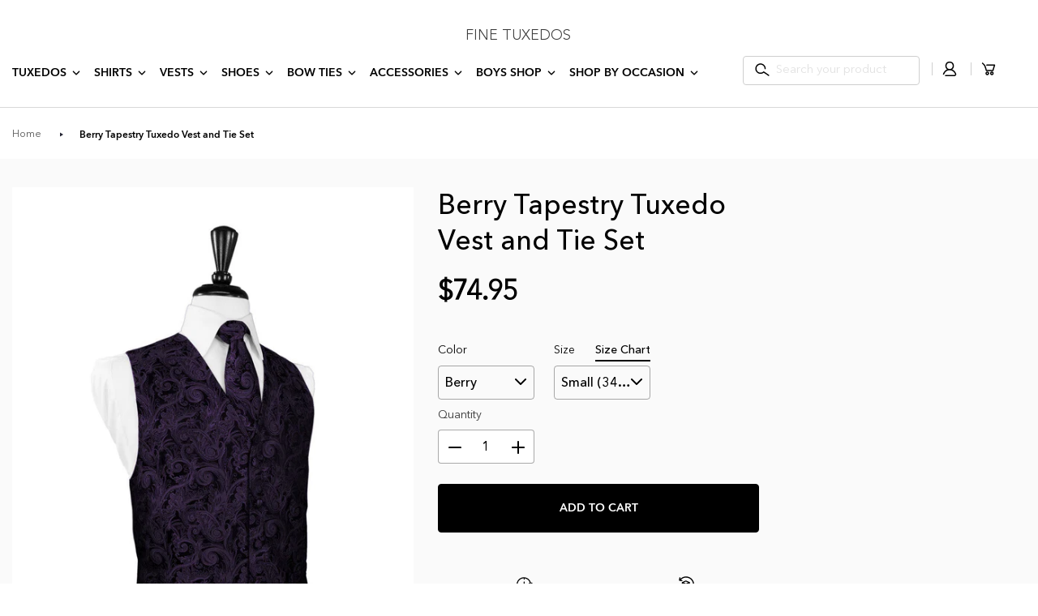

--- FILE ---
content_type: text/html; charset=utf-8
request_url: https://www.finetuxedos.com/products/berry-tapestry-tuxedo-vest
body_size: 63077
content:
<!doctype html>
<html class="no-js" lang="en">
<head>

<!-- Google Tag Manager -->
<script>(function(w,d,s,l,i){w[l]=w[l]||[];w[l].push({'gtm.start':
new Date().getTime(),event:'gtm.js'});var f=d.getElementsByTagName(s)[0],
j=d.createElement(s),dl=l!='dataLayer'?'&l='+l:'';j.async=true;j.src=
'https://www.googletagmanager.com/gtm.js?id='+i+dl;f.parentNode.insertBefore(j,f);
})(window,document,'script','dataLayer','GTM-KBHWNFFF');</script>
<!-- End Google Tag Manager -->
  
  <meta charset="utf-8">
  <!--@@@ remove the content="IE=edge,chrome=1"-->
  <meta http-equiv="X-UA-Compatible" content="IE=edge">
  <meta name="viewport" content="width=device-width,initial-scale=1">
  <meta name="theme-color" content="#3a3a3a">

  <link rel="preconnect" href="https://cdn.shopify.com" crossorigin>
  <link rel="preconnect" href="https://fonts.shopifycdn.com" crossorigin>
  <link rel="preconnect" href="https://monorail-edge.shopifysvc.com">
  <script src="//www.finetuxedos.com/cdn/shop/t/55/assets/jquery-min.js?v=133494139889153862371750949882"></script>
  
  <script src="//www.finetuxedos.com/cdn/shop/t/55/assets/slick-carousel.js?v=58134174594824474601750949882"></script>
    <!--@@@ remove the script from as-->
  <link rel="preload" href="//www.finetuxedos.com/cdn/shop/t/55/assets/theme.js?v=152539628678864924021750949882">  
  <link rel="preload" href="//www.finetuxedos.com/cdn/shop/t/55/assets/lazysizes.js?v=63098554868324070131750949882">
  <script src="//www.finetuxedos.com/cdn/shop/t/55/assets/custom_gwl.js?v=155267291033394418851750949882"></script><link rel="canonical" href="https://www.finetuxedos.com/products/berry-tapestry-tuxedo-vest"><link rel="shortcut icon" href="//www.finetuxedos.com/cdn/shop/files/favicon_32x32.png?v=1673849143" type="image/png"><title>Berry Tuxedo Vest | Tapestry Pattern | On Sale Now!
&ndash; Fine Tuxedos</title><meta name="description" content="Berry Tapestry Formal Vest on Sale. This GORGEOUS Vest is Available with Matching Berry Ties and Pocket Square. Sizes: XS-5XL Tall. Shop Now &amp; Save!!"><!-- /snippets/social-meta-tags.liquid -->


<meta property="og:site_name" content="Fine Tuxedos">
<meta property="og:url" content="https://www.finetuxedos.com/products/berry-tapestry-tuxedo-vest">
<meta property="og:title" content="Berry Tuxedo Vest | Tapestry Pattern | On Sale Now!">
<meta property="og:type" content="product">
<meta property="og:description" content="Berry Tapestry Formal Vest on Sale. This GORGEOUS Vest is Available with Matching Berry Ties and Pocket Square. Sizes: XS-5XL Tall. Shop Now &amp; Save!!"><meta property="og:image" content="http://www.finetuxedos.com/cdn/shop/products/tapestry-berry-vest.jpg_2.png?v=1674701356">
  <meta property="og:image:secure_url" content="https://www.finetuxedos.com/cdn/shop/products/tapestry-berry-vest.jpg_2.png?v=1674701356">
  <meta property="og:image:width" content="785">
  <meta property="og:image:height" content="1046">
  <meta property="og:price:amount" content="74.95">
  <meta property="og:price:currency" content="USD">



<meta name="twitter:card" content="summary_large_image">
<meta name="twitter:title" content="Berry Tuxedo Vest | Tapestry Pattern | On Sale Now!">
<meta name="twitter:description" content="Berry Tapestry Formal Vest on Sale. This GORGEOUS Vest is Available with Matching Berry Ties and Pocket Square. Sizes: XS-5XL Tall. Shop Now &amp; Save!!">

  
<style data-shopify>
:root {
    --color-text: #3a3a3a;
    --color-text-rgb: 58, 58, 58;
    --color-body-text: #333232;
    --color-sale-text: #EA0606;
    --color-small-button-text-border: #3a3a3a;
    --color-text-field: #ffffff;
    --color-text-field-text: #000000;
    --color-text-field-text-rgb: 0, 0, 0;

    --color-btn-primary: #3a3a3a;
    --color-btn-primary-darker: #212121;
    --color-btn-primary-text: #ffffff;

    --color-blankstate: rgba(51, 50, 50, 0.35);
    --color-blankstate-border: rgba(51, 50, 50, 0.2);
    --color-blankstate-background: rgba(51, 50, 50, 0.1);

    --color-text-focus:#606060;
    --color-overlay-text-focus:#e6e6e6;
    --color-btn-primary-focus:#606060;
    --color-btn-social-focus:#d2d2d2;
    --color-small-button-text-border-focus:#606060;
    --predictive-search-focus:#ededed;

    --color-body: #fafafa;
    --color-bg: #fafafa;
    --color-bg-rgb: 250, 250, 250;
    --color-bg-alt: rgba(51, 50, 50, 0.05);
    --color-bg-currency-selector: rgba(51, 50, 50, 0.2);

    --color-overlay-title-text: #ffffff;
    --color-image-overlay: #685858;
    --color-image-overlay-rgb: 104, 88, 88;--opacity-image-overlay: 0.4;--hover-overlay-opacity: 0.8;

    --color-border: #ebebeb;
    --color-border-form: #cccccc;
    --color-border-form-darker: #b3b3b3;

    --svg-select-icon: url(//www.finetuxedos.com/cdn/shop/t/55/assets/ico-select.svg?v=29003672709104678581750949882);
    --slick-img-url: url(//www.finetuxedos.com/cdn/shop/t/55/assets/ajax-loader.gif?v=41356863302472015721750949882);

    --font-weight-body--bold: 700;
    --font-weight-body--bolder: 700;

    --font-stack-header: Helvetica, Arial, sans-serif;
    --font-style-header: normal;
    --font-weight-header: 700;

    --font-stack-body: Helvetica, Arial, sans-serif;
    --font-style-body: normal;
    --font-weight-body: 400;

    --font-size-header: 26;

    --font-size-base: 15;

    --font-h1-desktop: 35;
    --font-h1-mobile: 32;
    --font-h2-desktop: 20;
    --font-h2-mobile: 18;
    --font-h3-mobile: 20;
    --font-h4-desktop: 17;
    --font-h4-mobile: 15;
    --font-h5-desktop: 15;
    --font-h5-mobile: 13;
    --font-h6-desktop: 14;
    --font-h6-mobile: 12;

    --font-mega-title-large-desktop: 65;

    --font-rich-text-large: 17;
    --font-rich-text-small: 13;

    
--color-video-bg: #ededed;

    
    --global-color-image-loader-primary: rgba(58, 58, 58, 0.06);
    --global-color-image-loader-secondary: rgba(58, 58, 58, 0.12);
  }
</style>


  <style>*,::after,::before{box-sizing:border-box}body{margin:0}body,html{background-color:var(--color-body)}body,button{font-size:calc(var(--font-size-base) * 1px);font-family:var(--font-stack-body);font-style:var(--font-style-body);font-weight:var(--font-weight-body);color:var(--color-text);line-height:1.5}body,button{-webkit-font-smoothing:antialiased;-webkit-text-size-adjust:100%}.border-bottom{border-bottom:1px solid var(--color-border)}.btn--link{background-color:transparent;border:0;margin:0;color:var(--color-text);text-align:left}.text-right{text-align:right}.icon{display:inline-block;width:20px;height:20px;vertical-align:middle;fill:currentColor}.icon__fallback-text,.visually-hidden{position:absolute!important;overflow:hidden;clip:rect(0 0 0 0);height:1px;width:1px;margin:-1px;padding:0;border:0}svg.icon:not(.icon--full-color) circle,svg.icon:not(.icon--full-color) ellipse,svg.icon:not(.icon--full-color) g,svg.icon:not(.icon--full-color) line,svg.icon:not(.icon--full-color) path,svg.icon:not(.icon--full-color) polygon,svg.icon:not(.icon--full-color) polyline,svg.icon:not(.icon--full-color) rect,symbol.icon:not(.icon--full-color) circle,symbol.icon:not(.icon--full-color) ellipse,symbol.icon:not(.icon--full-color) g,symbol.icon:not(.icon--full-color) line,symbol.icon:not(.icon--full-color) path,symbol.icon:not(.icon--full-color) polygon,symbol.icon:not(.icon--full-color) polyline,symbol.icon:not(.icon--full-color) rect{fill:inherit;stroke:inherit}li{list-style:none}.list--inline{padding:0;margin:0}.list--inline>li{display:inline-block;margin-bottom:0;vertical-align:middle}a{color:var(--color-text);text-decoration:none}.h1,.h2,h1,h2{margin:0 0 17.5px;font-family:var(--font-stack-header);font-style:var(--font-style-header);font-weight:var(--font-weight-header);line-height:1.2;overflow-wrap:break-word;word-wrap:break-word}.h1 a,.h2 a,h1 a,h2 a{color:inherit;text-decoration:none;font-weight:inherit}.h1,h1{font-size:calc(((var(--font-h1-desktop))/ (var(--font-size-base))) * 1em);text-transform:none;letter-spacing:0}@media only screen and (max-width:749px){.h1,h1{font-size:calc(((var(--font-h1-mobile))/ (var(--font-size-base))) * 1em)}}.h2,h2{font-size:calc(((var(--font-h2-desktop))/ (var(--font-size-base))) * 1em);text-transform:uppercase;letter-spacing:.1em}@media only screen and (max-width:749px){.h2,h2{font-size:calc(((var(--font-h2-mobile))/ (var(--font-size-base))) * 1em)}}p{color:var(--color-body-text);margin:0 0 19.44444px}@media only screen and (max-width:749px){p{font-size:calc(((var(--font-size-base) - 1)/ (var(--font-size-base))) * 1em)}}p:last-child{margin-bottom:0}@media only screen and (max-width:749px){.small--hide{display:none!important}}.grid{list-style:none;margin:0;padding:0;margin-left:-30px}.grid::after{content:'';display:table;clear:both}@media only screen and (max-width:749px){.grid{margin-left:-22px}}.grid::after{content:'';display:table;clear:both}.grid--no-gutters{margin-left:0}.grid--no-gutters .grid__item{padding-left:0}.grid--table{display:table;table-layout:fixed;width:100%}.grid--table>.grid__item{float:none;display:table-cell;vertical-align:middle}.grid__item{float:left;padding-left:30px;width:100%}@media only screen and (max-width:749px){.grid__item{padding-left:22px}}.grid__item[class*="--push"]{position:relative}@media only screen and (min-width:750px){.medium-up--one-quarter{width:25%}.medium-up--push-one-third{width:33.33%}.medium-up--one-half{width:50%}.medium-up--push-one-third{left:33.33%;position:relative}}.site-header{position:relative;background-color:var(--color-body)}@media only screen and (max-width:749px){.site-header{border-bottom:1px solid var(--color-border)}}@media only screen and (min-width:750px){.site-header{padding:0 55px}.site-header.logo--center{padding-top:30px}}.site-header__logo{margin:15px 0}.logo-align--center .site-header__logo{text-align:center;margin:0 auto}@media only screen and (max-width:749px){.logo-align--center .site-header__logo{text-align:left;margin:15px 0}}@media only screen and (max-width:749px){.site-header__logo{padding-left:22px;text-align:left}.site-header__logo img{margin:0}}.site-header__logo-link{display:inline-block;word-break:break-word}@media only screen and (min-width:750px){.logo-align--center .site-header__logo-link{margin:0 auto}}.site-header__logo-image{display:block}@media only screen and (min-width:750px){.site-header__logo-image{margin:0 auto}}.site-header__logo-image img{width:100%}.site-header__logo-image--centered img{margin:0 auto}.site-header__logo img{display:block}.site-header__icons{position:relative;white-space:nowrap}@media only screen and (max-width:749px){.site-header__icons{width:auto;padding-right:13px}.site-header__icons .btn--link,.site-header__icons .site-header__cart{font-size:calc(((var(--font-size-base))/ (var(--font-size-base))) * 1em)}}.site-header__icons-wrapper{position:relative;display:-webkit-flex;display:-ms-flexbox;display:flex;width:100%;-ms-flex-align:center;-webkit-align-items:center;-moz-align-items:center;-ms-align-items:center;-o-align-items:center;align-items:center;-webkit-justify-content:flex-end;-ms-justify-content:flex-end;justify-content:flex-end}.site-header__account,.site-header__cart,.site-header__search{position:relative}.site-header__search.site-header__icon{display:none}@media only screen and (min-width:1400px){.site-header__search.site-header__icon{display:block}}.site-header__search-toggle{display:block}@media only screen and (min-width:750px){.site-header__account,.site-header__cart{padding:10px 11px}}.site-header__cart-title,.site-header__search-title{position:absolute!important;overflow:hidden;clip:rect(0 0 0 0);height:1px;width:1px;margin:-1px;padding:0;border:0;display:block;vertical-align:middle}.site-header__cart-title{margin-right:3px}.site-header__cart-count{display:flex;align-items:center;justify-content:center;position:absolute;right:.4rem;top:.2rem;font-weight:700;background-color:var(--color-btn-primary);color:var(--color-btn-primary-text);border-radius:50%;min-width:1em;height:1em}.site-header__cart-count span{font-family:HelveticaNeue,"Helvetica Neue",Helvetica,Arial,sans-serif;font-size:calc(11em / 16);line-height:1}@media only screen and (max-width:749px){.site-header__cart-count{top:calc(7em / 16);right:0;border-radius:50%;min-width:calc(19em / 16);height:calc(19em / 16)}}@media only screen and (max-width:749px){.site-header__cart-count span{padding:.25em calc(6em / 16);font-size:12px}}.site-header__menu{display:none}@media only screen and (max-width:749px){.site-header__icon{display:inline-block;vertical-align:middle;padding:10px 11px;margin:0}}@media only screen and (min-width:750px){.site-header__icon .icon-search{margin-right:3px}}.announcement-bar{z-index:10;position:relative;text-align:center;border-bottom:1px solid transparent;padding:2px}.announcement-bar__link{display:block}.announcement-bar__message{display:block;padding:11px 22px;font-size:calc(((16)/ (var(--font-size-base))) * 1em);font-weight:var(--font-weight-header)}@media only screen and (min-width:750px){.announcement-bar__message{padding-left:55px;padding-right:55px}}.site-nav{position:relative;padding:0;text-align:center;margin:25px 0}.site-nav a{padding:3px 10px}.site-nav__link{display:block;white-space:nowrap}.site-nav--centered .site-nav__link{padding-top:0}.site-nav__link .icon-chevron-down{width:calc(8em / 16);height:calc(8em / 16);margin-left:.5rem}.site-nav__label{border-bottom:1px solid transparent}.site-nav__link--active .site-nav__label{border-bottom-color:var(--color-text)}.site-nav__link--button{border:none;background-color:transparent;padding:3px 10px}.site-header__mobile-nav{z-index:11;position:relative;background-color:var(--color-body)}@media only screen and (max-width:749px){.site-header__mobile-nav{display:-webkit-flex;display:-ms-flexbox;display:flex;width:100%;-ms-flex-align:center;-webkit-align-items:center;-moz-align-items:center;-ms-align-items:center;-o-align-items:center;align-items:center}}.mobile-nav--open .icon-close{display:none}.main-content{opacity:0}.main-content .shopify-section{display:none}.main-content .shopify-section:first-child{display:inherit}.critical-hidden{display:none}</style>

   <link rel="stylesheet" href="//www.finetuxedos.com/cdn/shop/t/55/assets/theme.css?v=70359135893078003191750949882" type="text/css">
  <link rel="stylesheet" href="//www.finetuxedos.com/cdn/shop/t/55/assets/custom_gwl.css?v=82545068029733568671751081520" type="text/css">
  
  <link href="//www.finetuxedos.com/cdn/shop/t/55/assets/swatch.css?v=123222978858731818471750949882" rel="stylesheet" type="text/css" media="all" />
  <script src="//www.finetuxedos.com/cdn/shop/t/55/assets/custom_common.js?v=135734334244763171891750949882"></script>
  <style>
    
    
    
    
    
    
  </style>

  <script>
    var theme = {
      breakpoints: {
        medium: 750,
        large: 990,
        widescreen: 1400
      },
      strings: {
        addToCart: "Add to cart",
        soldOut: "Sold out",
        unavailable: "Unavailable",
        regularPrice: "Regular price",
        salePrice: "Sale price",
        sale: "Sale",
        fromLowestPrice: "from [price]",
        vendor: "Vendor",
        showMore: "Show More",
        showLess: "Show Less",
        searchFor: "Search for",
        addressError: "Error looking up that address",
        addressNoResults: "No results for that address",
        addressQueryLimit: "You have exceeded the Google API usage limit. Consider upgrading to a \u003ca href=\"https:\/\/developers.google.com\/maps\/premium\/usage-limits\"\u003ePremium Plan\u003c\/a\u003e.",
        authError: "There was a problem authenticating your Google Maps account.",
        newWindow: "Opens in a new window.",
        external: "Opens external website.",
        newWindowExternal: "Opens external website in a new window.",
        removeLabel: "Remove [product]",
        update: "Update",
        quantity: "Quantity",
        discountedTotal: "Discounted total",
        regularTotal: "Regular total",
        priceColumn: "See Price column for discount details.",
        quantityMinimumMessage: "Quantity must be 1 or more",
        cartError: "There was an error while updating your cart. Please try again.",
        removedItemMessage: "Removed \u003cspan class=\"cart__removed-product-details\"\u003e([quantity]) [link]\u003c\/span\u003e from your cart.",
        unitPrice: "Unit price",
        unitPriceSeparator: "per",
        oneCartCount: "1 item",
        otherCartCount: "[count] items",
        quantityLabel: "Quantity: [count]",
        products: "Products",
        loading: "Loading",
        number_of_results: "[result_number] of [results_count]",
        number_of_results_found: "[results_count] results found",
        one_result_found: "1 result found"
      },
      moneyFormat: "${{amount}}",
      moneyFormatWithCurrency: "${{amount}} USD",
      settings: {
        predictiveSearchEnabled: false,
        predictiveSearchShowPrice: false,
        predictiveSearchShowVendor: false
      },
      stylesheet: "//www.finetuxedos.com/cdn/shop/t/55/assets/theme.css?v=70359135893078003191750949882"
    };document.documentElement.className = document.documentElement.className.replace('no-js', 'js');
  </script><script src="//www.finetuxedos.com/cdn/shop/t/55/assets/theme.js?v=152539628678864924021750949882" defer="defer"></script>
 
  <script src="//www.finetuxedos.com/cdn/shop/t/55/assets/lazysizes.js?v=63098554868324070131750949882" async="async"></script>
 
<!--@@@ remove the type="text/javascript"-->
  <script>
    if (window.MSInputMethodContext && document.documentMode) {
      var scripts = document.getElementsByTagName('script')[0];
      var polyfill = document.createElement("script");
      polyfill.defer = true;
      polyfill.src = "//www.finetuxedos.com/cdn/shop/t/55/assets/ie11CustomProperties.min.js?v=146208399201472936201750949882";

      scripts.parentNode.insertBefore(polyfill, scripts);
    }
  </script>

  <script>window.performance && window.performance.mark && window.performance.mark('shopify.content_for_header.start');</script><meta id="shopify-digital-wallet" name="shopify-digital-wallet" content="/13774587/digital_wallets/dialog">
<meta name="shopify-checkout-api-token" content="fcfd3ccbdeef1b4849d2ff24a24c3ab6">
<meta id="in-context-paypal-metadata" data-shop-id="13774587" data-venmo-supported="true" data-environment="production" data-locale="en_US" data-paypal-v4="true" data-currency="USD">
<link rel="alternate" type="application/json+oembed" href="https://www.finetuxedos.com/products/berry-tapestry-tuxedo-vest.oembed">
<script async="async" src="/checkouts/internal/preloads.js?locale=en-US"></script>
<link rel="preconnect" href="https://shop.app" crossorigin="anonymous">
<script async="async" src="https://shop.app/checkouts/internal/preloads.js?locale=en-US&shop_id=13774587" crossorigin="anonymous"></script>
<script id="shopify-features" type="application/json">{"accessToken":"fcfd3ccbdeef1b4849d2ff24a24c3ab6","betas":["rich-media-storefront-analytics"],"domain":"www.finetuxedos.com","predictiveSearch":true,"shopId":13774587,"locale":"en"}</script>
<script>var Shopify = Shopify || {};
Shopify.shop = "fine-tuxedos.myshopify.com";
Shopify.locale = "en";
Shopify.currency = {"active":"USD","rate":"1.0"};
Shopify.country = "US";
Shopify.theme = {"name":"IN PROGRESS | Finetuxedos [Sep RK 17-01-2023...","id":134111723633,"schema_name":"Debut","schema_version":"17.13.0","theme_store_id":null,"role":"main"};
Shopify.theme.handle = "null";
Shopify.theme.style = {"id":null,"handle":null};
Shopify.cdnHost = "www.finetuxedos.com/cdn";
Shopify.routes = Shopify.routes || {};
Shopify.routes.root = "/";</script>
<script type="module">!function(o){(o.Shopify=o.Shopify||{}).modules=!0}(window);</script>
<script>!function(o){function n(){var o=[];function n(){o.push(Array.prototype.slice.apply(arguments))}return n.q=o,n}var t=o.Shopify=o.Shopify||{};t.loadFeatures=n(),t.autoloadFeatures=n()}(window);</script>
<script>
  window.ShopifyPay = window.ShopifyPay || {};
  window.ShopifyPay.apiHost = "shop.app\/pay";
  window.ShopifyPay.redirectState = null;
</script>
<script id="shop-js-analytics" type="application/json">{"pageType":"product"}</script>
<script defer="defer" async type="module" src="//www.finetuxedos.com/cdn/shopifycloud/shop-js/modules/v2/client.init-shop-cart-sync_BT-GjEfc.en.esm.js"></script>
<script defer="defer" async type="module" src="//www.finetuxedos.com/cdn/shopifycloud/shop-js/modules/v2/chunk.common_D58fp_Oc.esm.js"></script>
<script defer="defer" async type="module" src="//www.finetuxedos.com/cdn/shopifycloud/shop-js/modules/v2/chunk.modal_xMitdFEc.esm.js"></script>
<script type="module">
  await import("//www.finetuxedos.com/cdn/shopifycloud/shop-js/modules/v2/client.init-shop-cart-sync_BT-GjEfc.en.esm.js");
await import("//www.finetuxedos.com/cdn/shopifycloud/shop-js/modules/v2/chunk.common_D58fp_Oc.esm.js");
await import("//www.finetuxedos.com/cdn/shopifycloud/shop-js/modules/v2/chunk.modal_xMitdFEc.esm.js");

  window.Shopify.SignInWithShop?.initShopCartSync?.({"fedCMEnabled":true,"windoidEnabled":true});

</script>
<script>
  window.Shopify = window.Shopify || {};
  if (!window.Shopify.featureAssets) window.Shopify.featureAssets = {};
  window.Shopify.featureAssets['shop-js'] = {"shop-cart-sync":["modules/v2/client.shop-cart-sync_DZOKe7Ll.en.esm.js","modules/v2/chunk.common_D58fp_Oc.esm.js","modules/v2/chunk.modal_xMitdFEc.esm.js"],"init-fed-cm":["modules/v2/client.init-fed-cm_B6oLuCjv.en.esm.js","modules/v2/chunk.common_D58fp_Oc.esm.js","modules/v2/chunk.modal_xMitdFEc.esm.js"],"shop-cash-offers":["modules/v2/client.shop-cash-offers_D2sdYoxE.en.esm.js","modules/v2/chunk.common_D58fp_Oc.esm.js","modules/v2/chunk.modal_xMitdFEc.esm.js"],"shop-login-button":["modules/v2/client.shop-login-button_QeVjl5Y3.en.esm.js","modules/v2/chunk.common_D58fp_Oc.esm.js","modules/v2/chunk.modal_xMitdFEc.esm.js"],"pay-button":["modules/v2/client.pay-button_DXTOsIq6.en.esm.js","modules/v2/chunk.common_D58fp_Oc.esm.js","modules/v2/chunk.modal_xMitdFEc.esm.js"],"shop-button":["modules/v2/client.shop-button_DQZHx9pm.en.esm.js","modules/v2/chunk.common_D58fp_Oc.esm.js","modules/v2/chunk.modal_xMitdFEc.esm.js"],"avatar":["modules/v2/client.avatar_BTnouDA3.en.esm.js"],"init-windoid":["modules/v2/client.init-windoid_CR1B-cfM.en.esm.js","modules/v2/chunk.common_D58fp_Oc.esm.js","modules/v2/chunk.modal_xMitdFEc.esm.js"],"init-shop-for-new-customer-accounts":["modules/v2/client.init-shop-for-new-customer-accounts_C_vY_xzh.en.esm.js","modules/v2/client.shop-login-button_QeVjl5Y3.en.esm.js","modules/v2/chunk.common_D58fp_Oc.esm.js","modules/v2/chunk.modal_xMitdFEc.esm.js"],"init-shop-email-lookup-coordinator":["modules/v2/client.init-shop-email-lookup-coordinator_BI7n9ZSv.en.esm.js","modules/v2/chunk.common_D58fp_Oc.esm.js","modules/v2/chunk.modal_xMitdFEc.esm.js"],"init-shop-cart-sync":["modules/v2/client.init-shop-cart-sync_BT-GjEfc.en.esm.js","modules/v2/chunk.common_D58fp_Oc.esm.js","modules/v2/chunk.modal_xMitdFEc.esm.js"],"shop-toast-manager":["modules/v2/client.shop-toast-manager_DiYdP3xc.en.esm.js","modules/v2/chunk.common_D58fp_Oc.esm.js","modules/v2/chunk.modal_xMitdFEc.esm.js"],"init-customer-accounts":["modules/v2/client.init-customer-accounts_D9ZNqS-Q.en.esm.js","modules/v2/client.shop-login-button_QeVjl5Y3.en.esm.js","modules/v2/chunk.common_D58fp_Oc.esm.js","modules/v2/chunk.modal_xMitdFEc.esm.js"],"init-customer-accounts-sign-up":["modules/v2/client.init-customer-accounts-sign-up_iGw4briv.en.esm.js","modules/v2/client.shop-login-button_QeVjl5Y3.en.esm.js","modules/v2/chunk.common_D58fp_Oc.esm.js","modules/v2/chunk.modal_xMitdFEc.esm.js"],"shop-follow-button":["modules/v2/client.shop-follow-button_CqMgW2wH.en.esm.js","modules/v2/chunk.common_D58fp_Oc.esm.js","modules/v2/chunk.modal_xMitdFEc.esm.js"],"checkout-modal":["modules/v2/client.checkout-modal_xHeaAweL.en.esm.js","modules/v2/chunk.common_D58fp_Oc.esm.js","modules/v2/chunk.modal_xMitdFEc.esm.js"],"shop-login":["modules/v2/client.shop-login_D91U-Q7h.en.esm.js","modules/v2/chunk.common_D58fp_Oc.esm.js","modules/v2/chunk.modal_xMitdFEc.esm.js"],"lead-capture":["modules/v2/client.lead-capture_BJmE1dJe.en.esm.js","modules/v2/chunk.common_D58fp_Oc.esm.js","modules/v2/chunk.modal_xMitdFEc.esm.js"],"payment-terms":["modules/v2/client.payment-terms_Ci9AEqFq.en.esm.js","modules/v2/chunk.common_D58fp_Oc.esm.js","modules/v2/chunk.modal_xMitdFEc.esm.js"]};
</script>
<script>(function() {
  var isLoaded = false;
  function asyncLoad() {
    if (isLoaded) return;
    isLoaded = true;
    var urls = ["https:\/\/cdn.shopify.com\/s\/files\/1\/1377\/4587\/t\/44\/assets\/globo.filter.init.js?shop=fine-tuxedos.myshopify.com","https:\/\/assets.smartwishlist.webmarked.net\/static\/v6\/smartwishlist.js?shop=fine-tuxedos.myshopify.com","https:\/\/cdn.shopify.com\/s\/files\/1\/1377\/4587\/t\/11\/assets\/sca-qv-scripts-noconfig.js?v=1627980309\u0026shop=fine-tuxedos.myshopify.com","https:\/\/cdn.vstar.app\/static\/js\/thankyou.js?shop=fine-tuxedos.myshopify.com"];
    for (var i = 0; i < urls.length; i++) {
      var s = document.createElement('script');
      s.type = 'text/javascript';
      s.async = true;
      s.src = urls[i];
      var x = document.getElementsByTagName('script')[0];
      x.parentNode.insertBefore(s, x);
    }
  };
  if(window.attachEvent) {
    window.attachEvent('onload', asyncLoad);
  } else {
    window.addEventListener('load', asyncLoad, false);
  }
})();</script>
<script id="__st">var __st={"a":13774587,"offset":-18000,"reqid":"35c5fab4-a439-4656-aaa7-6adf48ac07a3-1769444891","pageurl":"www.finetuxedos.com\/products\/berry-tapestry-tuxedo-vest","u":"0c06e12ce8b6","p":"product","rtyp":"product","rid":8618401549};</script>
<script>window.ShopifyPaypalV4VisibilityTracking = true;</script>
<script id="captcha-bootstrap">!function(){'use strict';const t='contact',e='account',n='new_comment',o=[[t,t],['blogs',n],['comments',n],[t,'customer']],c=[[e,'customer_login'],[e,'guest_login'],[e,'recover_customer_password'],[e,'create_customer']],r=t=>t.map((([t,e])=>`form[action*='/${t}']:not([data-nocaptcha='true']) input[name='form_type'][value='${e}']`)).join(','),a=t=>()=>t?[...document.querySelectorAll(t)].map((t=>t.form)):[];function s(){const t=[...o],e=r(t);return a(e)}const i='password',u='form_key',d=['recaptcha-v3-token','g-recaptcha-response','h-captcha-response',i],f=()=>{try{return window.sessionStorage}catch{return}},m='__shopify_v',_=t=>t.elements[u];function p(t,e,n=!1){try{const o=window.sessionStorage,c=JSON.parse(o.getItem(e)),{data:r}=function(t){const{data:e,action:n}=t;return t[m]||n?{data:e,action:n}:{data:t,action:n}}(c);for(const[e,n]of Object.entries(r))t.elements[e]&&(t.elements[e].value=n);n&&o.removeItem(e)}catch(o){console.error('form repopulation failed',{error:o})}}const l='form_type',E='cptcha';function T(t){t.dataset[E]=!0}const w=window,h=w.document,L='Shopify',v='ce_forms',y='captcha';let A=!1;((t,e)=>{const n=(g='f06e6c50-85a8-45c8-87d0-21a2b65856fe',I='https://cdn.shopify.com/shopifycloud/storefront-forms-hcaptcha/ce_storefront_forms_captcha_hcaptcha.v1.5.2.iife.js',D={infoText:'Protected by hCaptcha',privacyText:'Privacy',termsText:'Terms'},(t,e,n)=>{const o=w[L][v],c=o.bindForm;if(c)return c(t,g,e,D).then(n);var r;o.q.push([[t,g,e,D],n]),r=I,A||(h.body.append(Object.assign(h.createElement('script'),{id:'captcha-provider',async:!0,src:r})),A=!0)});var g,I,D;w[L]=w[L]||{},w[L][v]=w[L][v]||{},w[L][v].q=[],w[L][y]=w[L][y]||{},w[L][y].protect=function(t,e){n(t,void 0,e),T(t)},Object.freeze(w[L][y]),function(t,e,n,w,h,L){const[v,y,A,g]=function(t,e,n){const i=e?o:[],u=t?c:[],d=[...i,...u],f=r(d),m=r(i),_=r(d.filter((([t,e])=>n.includes(e))));return[a(f),a(m),a(_),s()]}(w,h,L),I=t=>{const e=t.target;return e instanceof HTMLFormElement?e:e&&e.form},D=t=>v().includes(t);t.addEventListener('submit',(t=>{const e=I(t);if(!e)return;const n=D(e)&&!e.dataset.hcaptchaBound&&!e.dataset.recaptchaBound,o=_(e),c=g().includes(e)&&(!o||!o.value);(n||c)&&t.preventDefault(),c&&!n&&(function(t){try{if(!f())return;!function(t){const e=f();if(!e)return;const n=_(t);if(!n)return;const o=n.value;o&&e.removeItem(o)}(t);const e=Array.from(Array(32),(()=>Math.random().toString(36)[2])).join('');!function(t,e){_(t)||t.append(Object.assign(document.createElement('input'),{type:'hidden',name:u})),t.elements[u].value=e}(t,e),function(t,e){const n=f();if(!n)return;const o=[...t.querySelectorAll(`input[type='${i}']`)].map((({name:t})=>t)),c=[...d,...o],r={};for(const[a,s]of new FormData(t).entries())c.includes(a)||(r[a]=s);n.setItem(e,JSON.stringify({[m]:1,action:t.action,data:r}))}(t,e)}catch(e){console.error('failed to persist form',e)}}(e),e.submit())}));const S=(t,e)=>{t&&!t.dataset[E]&&(n(t,e.some((e=>e===t))),T(t))};for(const o of['focusin','change'])t.addEventListener(o,(t=>{const e=I(t);D(e)&&S(e,y())}));const B=e.get('form_key'),M=e.get(l),P=B&&M;t.addEventListener('DOMContentLoaded',(()=>{const t=y();if(P)for(const e of t)e.elements[l].value===M&&p(e,B);[...new Set([...A(),...v().filter((t=>'true'===t.dataset.shopifyCaptcha))])].forEach((e=>S(e,t)))}))}(h,new URLSearchParams(w.location.search),n,t,e,['guest_login'])})(!0,!0)}();</script>
<script integrity="sha256-4kQ18oKyAcykRKYeNunJcIwy7WH5gtpwJnB7kiuLZ1E=" data-source-attribution="shopify.loadfeatures" defer="defer" src="//www.finetuxedos.com/cdn/shopifycloud/storefront/assets/storefront/load_feature-a0a9edcb.js" crossorigin="anonymous"></script>
<script crossorigin="anonymous" defer="defer" src="//www.finetuxedos.com/cdn/shopifycloud/storefront/assets/shopify_pay/storefront-65b4c6d7.js?v=20250812"></script>
<script data-source-attribution="shopify.dynamic_checkout.dynamic.init">var Shopify=Shopify||{};Shopify.PaymentButton=Shopify.PaymentButton||{isStorefrontPortableWallets:!0,init:function(){window.Shopify.PaymentButton.init=function(){};var t=document.createElement("script");t.src="https://www.finetuxedos.com/cdn/shopifycloud/portable-wallets/latest/portable-wallets.en.js",t.type="module",document.head.appendChild(t)}};
</script>
<script data-source-attribution="shopify.dynamic_checkout.buyer_consent">
  function portableWalletsHideBuyerConsent(e){var t=document.getElementById("shopify-buyer-consent"),n=document.getElementById("shopify-subscription-policy-button");t&&n&&(t.classList.add("hidden"),t.setAttribute("aria-hidden","true"),n.removeEventListener("click",e))}function portableWalletsShowBuyerConsent(e){var t=document.getElementById("shopify-buyer-consent"),n=document.getElementById("shopify-subscription-policy-button");t&&n&&(t.classList.remove("hidden"),t.removeAttribute("aria-hidden"),n.addEventListener("click",e))}window.Shopify?.PaymentButton&&(window.Shopify.PaymentButton.hideBuyerConsent=portableWalletsHideBuyerConsent,window.Shopify.PaymentButton.showBuyerConsent=portableWalletsShowBuyerConsent);
</script>
<script data-source-attribution="shopify.dynamic_checkout.cart.bootstrap">document.addEventListener("DOMContentLoaded",(function(){function t(){return document.querySelector("shopify-accelerated-checkout-cart, shopify-accelerated-checkout")}if(t())Shopify.PaymentButton.init();else{new MutationObserver((function(e,n){t()&&(Shopify.PaymentButton.init(),n.disconnect())})).observe(document.body,{childList:!0,subtree:!0})}}));
</script>
<link id="shopify-accelerated-checkout-styles" rel="stylesheet" media="screen" href="https://www.finetuxedos.com/cdn/shopifycloud/portable-wallets/latest/accelerated-checkout-backwards-compat.css" crossorigin="anonymous">
<style id="shopify-accelerated-checkout-cart">
        #shopify-buyer-consent {
  margin-top: 1em;
  display: inline-block;
  width: 100%;
}

#shopify-buyer-consent.hidden {
  display: none;
}

#shopify-subscription-policy-button {
  background: none;
  border: none;
  padding: 0;
  text-decoration: underline;
  font-size: inherit;
  cursor: pointer;
}

#shopify-subscription-policy-button::before {
  box-shadow: none;
}

      </style>

<script>window.performance && window.performance.mark && window.performance.mark('shopify.content_for_header.end');</script>
  

   <script src="https://cdn.younet.network/main.js"></script>

<meta name="google-site-verification" content="xnR9FWEhx_uWNJDsAdpY9W1r_uIbZWHRKhko4qRJhXM" />

<!-- BEGIN app block: shopify://apps/pandectes-gdpr/blocks/banner/58c0baa2-6cc1-480c-9ea6-38d6d559556a -->
  
    
      <!-- TCF is active, scripts are loaded above -->
      
        <script>
          if (!window.PandectesRulesSettings) {
            window.PandectesRulesSettings = {"store":{"id":13774587,"adminMode":false,"headless":false,"storefrontRootDomain":"","checkoutRootDomain":"","storefrontAccessToken":""},"banner":{"revokableTrigger":false,"cookiesBlockedByDefault":"7","hybridStrict":false,"isActive":true},"geolocation":{"auOnly":false,"brOnly":false,"caOnly":false,"chOnly":false,"euOnly":false,"jpOnly":false,"nzOnly":false,"quOnly":false,"thOnly":false,"zaOnly":false,"canadaOnly":false,"canadaLaw25":false,"canadaPipeda":false,"globalVisibility":true},"blocker":{"isActive":false,"googleConsentMode":{"isActive":true,"id":"GTM-KBHWNFFF","analyticsId":"G-X2K6XCSR5N, GT-NFXCRN6","onlyGtm":false,"adwordsId":"AW-1071261820","adStorageCategory":4,"analyticsStorageCategory":2,"functionalityStorageCategory":1,"personalizationStorageCategory":1,"securityStorageCategory":0,"customEvent":false,"redactData":false,"urlPassthrough":false,"dataLayerProperty":"dataLayer","waitForUpdate":500,"useNativeChannel":false,"debugMode":false},"facebookPixel":{"isActive":false,"id":"","ldu":false},"microsoft":{"isActive":false,"uetTags":""},"clarity":{"isActive":false,"id":""},"rakuten":{"isActive":false,"cmp":false,"ccpa":false},"gpcIsActive":true,"klaviyoIsActive":false,"defaultBlocked":7,"patterns":{"whiteList":[],"blackList":{"1":[],"2":[],"4":[],"8":[]},"iframesWhiteList":[],"iframesBlackList":{"1":[],"2":[],"4":[],"8":[]},"beaconsWhiteList":[],"beaconsBlackList":{"1":[],"2":[],"4":[],"8":[]}}}};
            const rulesScript = document.createElement('script');
            window.PandectesRulesSettings.auto = true;
            rulesScript.src = "https://cdn.shopify.com/extensions/019bf9f2-2284-7e6a-94f3-548acaed6f98/gdpr-246/assets/pandectes-rules.js";
            const firstChild = document.head.firstChild;
            document.head.insertBefore(rulesScript, firstChild);
          }
        </script>
      
      <script>
        
          window.PandectesSettings = {"store":{"id":13774587,"plan":"plus","theme":"IN PROGRESS | Finetuxedos [Sep RK 17-01-2023...","primaryLocale":"en","adminMode":false,"headless":false,"storefrontRootDomain":"","checkoutRootDomain":"","storefrontAccessToken":""},"tsPublished":1757457209,"declaration":{"declDays":"","declName":"","declPath":"","declType":"","isActive":false,"showType":true,"declHours":"","declYears":"","declDomain":"","declMonths":"","declMinutes":"","declPurpose":"","declSeconds":"","declSession":"","showPurpose":false,"declProvider":"","showProvider":true,"declIntroText":"","declRetention":"","declFirstParty":"","declThirdParty":"","showDateGenerated":true},"language":{"unpublished":[],"languageMode":"Single","fallbackLanguage":"en","languageDetection":"locale","languagesSupported":[]},"texts":{"managed":{"headerText":{"en":"We respect your privacy"},"consentText":{"en":"This website uses cookies to ensure you get the best experience."},"linkText":{"en":"Learn more"},"imprintText":{"en":"Imprint"},"googleLinkText":{"en":"Google's Privacy Terms"},"allowButtonText":{"en":"Accept"},"denyButtonText":{"en":"Decline"},"dismissButtonText":{"en":"Ok"},"leaveSiteButtonText":{"en":"Leave this site"},"preferencesButtonText":{"en":"Preferences"},"cookiePolicyText":{"en":"Cookie policy"},"preferencesPopupTitleText":{"en":"Manage consent preferences"},"preferencesPopupIntroText":{"en":"We use cookies to optimize website functionality, analyze the performance, and provide personalized experience to you. Some cookies are essential to make the website operate and function correctly. Those cookies cannot be disabled. In this window you can manage your preference of cookies."},"preferencesPopupSaveButtonText":{"en":"Save preferences"},"preferencesPopupCloseButtonText":{"en":"Close"},"preferencesPopupAcceptAllButtonText":{"en":"Accept all"},"preferencesPopupRejectAllButtonText":{"en":"Reject all"},"cookiesDetailsText":{"en":"Cookies details"},"preferencesPopupAlwaysAllowedText":{"en":"Always allowed"},"accessSectionParagraphText":{"en":"You have the right to request access to your data at any time."},"accessSectionTitleText":{"en":"Data portability"},"accessSectionAccountInfoActionText":{"en":"Personal data"},"accessSectionDownloadReportActionText":{"en":"Request export"},"accessSectionGDPRRequestsActionText":{"en":"Data subject requests"},"accessSectionOrdersRecordsActionText":{"en":"Orders"},"rectificationSectionParagraphText":{"en":"You have the right to request your data to be updated whenever you think it is appropriate."},"rectificationSectionTitleText":{"en":"Data Rectification"},"rectificationCommentPlaceholder":{"en":"Describe what you want to be updated"},"rectificationCommentValidationError":{"en":"Comment is required"},"rectificationSectionEditAccountActionText":{"en":"Request an update"},"erasureSectionTitleText":{"en":"Right to be forgotten"},"erasureSectionParagraphText":{"en":"You have the right to ask all your data to be erased. After that, you will no longer be able to access your account."},"erasureSectionRequestDeletionActionText":{"en":"Request personal data deletion"},"consentDate":{"en":"Consent date"},"consentId":{"en":"Consent ID"},"consentSectionChangeConsentActionText":{"en":"Change consent preference"},"consentSectionConsentedText":{"en":"You consented to the cookies policy of this website on"},"consentSectionNoConsentText":{"en":"You have not consented to the cookies policy of this website."},"consentSectionTitleText":{"en":"Your cookie consent"},"consentStatus":{"en":"Consent preference"},"confirmationFailureMessage":{"en":"Your request was not verified. Please try again and if problem persists, contact store owner for assistance"},"confirmationFailureTitle":{"en":"A problem occurred"},"confirmationSuccessMessage":{"en":"We will soon get back to you as to your request."},"confirmationSuccessTitle":{"en":"Your request is verified"},"guestsSupportEmailFailureMessage":{"en":"Your request was not submitted. Please try again and if problem persists, contact store owner for assistance."},"guestsSupportEmailFailureTitle":{"en":"A problem occurred"},"guestsSupportEmailPlaceholder":{"en":"E-mail address"},"guestsSupportEmailSuccessMessage":{"en":"If you are registered as a customer of this store, you will soon receive an email with instructions on how to proceed."},"guestsSupportEmailSuccessTitle":{"en":"Thank you for your request"},"guestsSupportEmailValidationError":{"en":"Email is not valid"},"guestsSupportInfoText":{"en":"Please login with your customer account to further proceed."},"submitButton":{"en":"Submit"},"submittingButton":{"en":"Submitting..."},"cancelButton":{"en":"Cancel"},"declIntroText":{"en":"We use cookies to optimize website functionality, analyze the performance, and provide personalized experience to you. Some cookies are essential to make the website operate and function correctly. Those cookies cannot be disabled. In this window you can manage your preference of cookies."},"declName":{"en":"Name"},"declPurpose":{"en":"Purpose"},"declType":{"en":"Type"},"declRetention":{"en":"Retention"},"declProvider":{"en":"Provider"},"declFirstParty":{"en":"First-party"},"declThirdParty":{"en":"Third-party"},"declSeconds":{"en":"seconds"},"declMinutes":{"en":"minutes"},"declHours":{"en":"hours"},"declDays":{"en":"days"},"declMonths":{"en":"months"},"declYears":{"en":"years"},"declSession":{"en":"Session"},"declDomain":{"en":"Domain"},"declPath":{"en":"Path"}},"categories":{"strictlyNecessaryCookiesTitleText":{"en":"Strictly necessary cookies"},"strictlyNecessaryCookiesDescriptionText":{"en":"These cookies are essential in order to enable you to move around the website and use its features, such as accessing secure areas of the website. The website cannot function properly without these cookies."},"functionalityCookiesTitleText":{"en":"Functional cookies"},"functionalityCookiesDescriptionText":{"en":"These cookies enable the site to provide enhanced functionality and personalisation. They may be set by us or by third party providers whose services we have added to our pages. If you do not allow these cookies then some or all of these services may not function properly."},"performanceCookiesTitleText":{"en":"Performance cookies"},"performanceCookiesDescriptionText":{"en":"These cookies enable us to monitor and improve the performance of our website. For example, they allow us to count visits, identify traffic sources and see which parts of the site are most popular."},"targetingCookiesTitleText":{"en":"Targeting cookies"},"targetingCookiesDescriptionText":{"en":"These cookies may be set through our site by our advertising partners. They may be used by those companies to build a profile of your interests and show you relevant adverts on other sites.    They do not store directly personal information, but are based on uniquely identifying your browser and internet device. If you do not allow these cookies, you will experience less targeted advertising."},"unclassifiedCookiesTitleText":{"en":"Unclassified cookies"},"unclassifiedCookiesDescriptionText":{"en":"Unclassified cookies are cookies that we are in the process of classifying, together with the providers of individual cookies."}},"auto":{}},"library":{"previewMode":false,"fadeInTimeout":0,"defaultBlocked":7,"showLink":true,"showImprintLink":false,"showGoogleLink":false,"enabled":true,"cookie":{"expiryDays":365,"secure":true,"domain":""},"dismissOnScroll":false,"dismissOnWindowClick":false,"dismissOnTimeout":false,"palette":{"popup":{"background":"#FFFFFF","backgroundForCalculations":{"a":1,"b":255,"g":255,"r":255},"text":"#000000"},"button":{"background":"transparent","backgroundForCalculations":{"a":1,"b":255,"g":255,"r":255},"text":"#000000","textForCalculation":{"a":1,"b":0,"g":0,"r":0},"border":"#000000"}},"content":{"href":"/policies/privacy-policy","imprintHref":"","close":"&#10005;","target":"","logo":"<img class=\"cc-banner-logo\" style=\"max-height: 40px;\" src=\"https://fine-tuxedos.myshopify.com/cdn/shop/files/pandectes-banner-logo.png\" alt=\"Cookie banner\" />"},"window":"<div role=\"dialog\" aria-label=\"{{header}}\" aria-describedby=\"cookieconsent:desc\" id=\"pandectes-banner\" class=\"cc-window-wrapper cc-top-wrapper\"><div class=\"pd-cookie-banner-window cc-window {{classes}}\"><!--googleoff: all-->{{children}}<!--googleon: all--></div></div>","compliance":{"opt-both":"<div class=\"cc-compliance cc-highlight\">{{deny}}{{allow}}</div>"},"type":"opt-both","layouts":{"basic":"{{logo}}{{messagelink}}{{compliance}}{{close}}"},"position":"top","theme":"wired","revokable":true,"animateRevokable":false,"revokableReset":false,"revokableLogoUrl":"https://fine-tuxedos.myshopify.com/cdn/shop/files/pandectes-reopen-logo.png","revokablePlacement":"bottom-left","revokableMarginHorizontal":15,"revokableMarginVertical":15,"static":false,"autoAttach":true,"hasTransition":true,"blacklistPage":[""],"elements":{"close":"<button aria-label=\"\" type=\"button\" class=\"cc-close\">{{close}}</button>","dismiss":"<button type=\"button\" class=\"cc-btn cc-btn-decision cc-dismiss\">{{dismiss}}</button>","allow":"<button type=\"button\" class=\"cc-btn cc-btn-decision cc-allow\">{{allow}}</button>","deny":"<button type=\"button\" class=\"cc-btn cc-btn-decision cc-deny\">{{deny}}</button>","preferences":"<button type=\"button\" class=\"cc-btn cc-settings\" onclick=\"Pandectes.fn.openPreferences()\">{{preferences}}</button>"}},"geolocation":{"auOnly":false,"brOnly":false,"caOnly":false,"chOnly":false,"euOnly":false,"jpOnly":false,"nzOnly":false,"quOnly":false,"thOnly":false,"zaOnly":false,"canadaOnly":false,"canadaLaw25":false,"canadaPipeda":false,"globalVisibility":true},"dsr":{"guestsSupport":false,"accessSectionDownloadReportAuto":false},"banner":{"resetTs":1757456454,"extraCss":"        .cc-banner-logo {max-width: 24em!important;}    @media(min-width: 768px) {.cc-window.cc-floating{max-width: 24em!important;width: 24em!important;}}    .cc-message, .pd-cookie-banner-window .cc-header, .cc-logo {text-align: left}    .cc-window-wrapper{z-index: 2147483647;}    .cc-window{z-index: 2147483647;font-family: inherit;}    .pd-cookie-banner-window .cc-header{font-family: inherit;}    .pd-cp-ui{font-family: inherit; background-color: #FFFFFF;color:#000000;}    button.pd-cp-btn, a.pd-cp-btn{}    input + .pd-cp-preferences-slider{background-color: rgba(0, 0, 0, 0.3)}    .pd-cp-scrolling-section::-webkit-scrollbar{background-color: rgba(0, 0, 0, 0.3)}    input:checked + .pd-cp-preferences-slider{background-color: rgba(0, 0, 0, 1)}    .pd-cp-scrolling-section::-webkit-scrollbar-thumb {background-color: rgba(0, 0, 0, 1)}    .pd-cp-ui-close{color:#000000;}    .pd-cp-preferences-slider:before{background-color: #FFFFFF}    .pd-cp-title:before {border-color: #000000!important}    .pd-cp-preferences-slider{background-color:#000000}    .pd-cp-toggle{color:#000000!important}    @media(max-width:699px) {.pd-cp-ui-close-top svg {fill: #000000}}    .pd-cp-toggle:hover,.pd-cp-toggle:visited,.pd-cp-toggle:active{color:#000000!important}    .pd-cookie-banner-window {box-shadow: 0 0 18px rgb(0 0 0 / 20%);}  ","customJavascript":{"useButtons":true},"showPoweredBy":false,"logoHeight":40,"revokableTrigger":false,"hybridStrict":false,"cookiesBlockedByDefault":"7","isActive":true,"implicitSavePreferences":false,"cookieIcon":false,"blockBots":false,"showCookiesDetails":true,"hasTransition":true,"blockingPage":false,"showOnlyLandingPage":false,"leaveSiteUrl":"https://pandectes.io","linkRespectStoreLang":false},"cookies":{"0":[{"name":"localization","type":"http","domain":"www.finetuxedos.com","path":"/","provider":"Shopify","firstParty":true,"retention":"1 year(s)","expires":1,"unit":"declYears","purpose":{"en":"Used to localize the cart to the correct country."}},{"name":"_tracking_consent","type":"http","domain":".finetuxedos.com","path":"/","provider":"Shopify","firstParty":false,"retention":"1 year(s)","expires":1,"unit":"declYears","purpose":{"en":"Used to store a user's preferences if a merchant has set up privacy rules in the visitor's region."}},{"name":"keep_alive","type":"http","domain":"www.finetuxedos.com","path":"/","provider":"Shopify","firstParty":true,"retention":"Session","expires":-56,"unit":"declYears","purpose":{"en":"Used when international domain redirection is enabled to determine if a request is the first one of a session."}},{"name":"_shopify_essential","type":"http","domain":"www.finetuxedos.com","path":"/","provider":"Shopify","firstParty":true,"retention":"1 year(s)","expires":1,"unit":"declYears","purpose":{"en":"Contains essential information for the correct functionality of a store such as session and checkout information and anti-tampering data."}},{"name":"_ab","type":"http","domain":"www.finetuxedos.com","path":"/","provider":"Shopify","firstParty":true,"retention":"1 year(s)","expires":1,"unit":"declYears","purpose":{"en":"Used to control when the admin bar is shown on the storefront."}},{"name":"master_device_id","type":"http","domain":".finetuxedos.com","path":"/","provider":"Shopify","firstParty":false,"retention":"1 year(s)","expires":1,"unit":"declYears","purpose":{"en":"Permanent device identifier."}},{"name":"_ab","type":"http","domain":".finetuxedos.com","path":"/","provider":"Shopify","firstParty":false,"retention":"1 year(s)","expires":1,"unit":"declYears","purpose":{"en":"Used to control when the admin bar is shown on the storefront."}},{"name":"master_device_id","type":"http","domain":"www.finetuxedos.com","path":"/","provider":"Shopify","firstParty":true,"retention":"1 year(s)","expires":1,"unit":"declYears","purpose":{"en":"Permanent device identifier."}},{"name":"storefront_digest","type":"http","domain":".finetuxedos.com","path":"/","provider":"Shopify","firstParty":false,"retention":"1 year(s)","expires":1,"unit":"declYears","purpose":{"en":"Stores a digest of the storefront password, allowing merchants to preview their storefront while it's password protected."}},{"name":"storefront_digest","type":"http","domain":"www.finetuxedos.com","path":"/","provider":"Shopify","firstParty":true,"retention":"1 year(s)","expires":1,"unit":"declYears","purpose":{"en":"Stores a digest of the storefront password, allowing merchants to preview their storefront while it's password protected."}},{"name":"_shopify_country","type":"http","domain":"www.finetuxedos.com","path":"/","provider":"Shopify","firstParty":true,"retention":"30 minute(s)","expires":30,"unit":"declMinutes","purpose":{"en":"Used for Plus shops where pricing currency/country is set from GeoIP by helping avoid GeoIP lookups after the first request."}},{"name":"_shopify_country","type":"http","domain":".finetuxedos.com","path":"/","provider":"Shopify","firstParty":false,"retention":"30 minute(s)","expires":30,"unit":"declMinutes","purpose":{"en":"Used for Plus shops where pricing currency/country is set from GeoIP by helping avoid GeoIP lookups after the first request."}},{"name":"cart_currency","type":"http","domain":"www.finetuxedos.com","path":"/","provider":"Shopify","firstParty":true,"retention":"2 week(s)","expires":2,"unit":"declWeeks","purpose":{"en":"Used after a checkout is completed to initialize a new empty cart with the same currency as the one just used."}},{"name":"cart_currency","type":"http","domain":".finetuxedos.com","path":"/","provider":"Shopify","firstParty":false,"retention":"2 week(s)","expires":2,"unit":"declWeeks","purpose":{"en":"Used after a checkout is completed to initialize a new empty cart with the same currency as the one just used."}},{"name":"cart","type":"http","domain":"www.finetuxedos.com","path":"/","provider":"Shopify","firstParty":true,"retention":"2 week(s)","expires":2,"unit":"declWeeks","purpose":{"en":"Contains information related to the user's cart."}},{"name":"cart","type":"http","domain":".finetuxedos.com","path":"/","provider":"Shopify","firstParty":false,"retention":"2 week(s)","expires":2,"unit":"declWeeks","purpose":{"en":"Contains information related to the user's cart."}},{"name":"shop_pay_accelerated","type":"http","domain":"www.finetuxedos.com","path":"/","provider":"Shopify","firstParty":true,"retention":"1 year(s)","expires":1,"unit":"declYears","purpose":{"en":"Indicates if a buyer is eligible for Shop Pay accelerated checkout."}},{"name":"shopify_pay_redirect","type":"http","domain":"www.finetuxedos.com","path":"/","provider":"Shopify","firstParty":true,"retention":"1 year(s)","expires":1,"unit":"declYears","purpose":{"en":"Used to accelerate the checkout process when the buyer has a Shop Pay account."}},{"name":"shop_pay_accelerated","type":"http","domain":".finetuxedos.com","path":"/","provider":"Shopify","firstParty":false,"retention":"1 year(s)","expires":1,"unit":"declYears","purpose":{"en":"Indicates if a buyer is eligible for Shop Pay accelerated checkout."}},{"name":"order","type":"http","domain":"www.finetuxedos.com","path":"/","provider":"Shopify","firstParty":true,"retention":"3 week(s)","expires":3,"unit":"declWeeks","purpose":{"en":"Used to allow access to the data of the order details page of the buyer."}},{"name":"order","type":"http","domain":".finetuxedos.com","path":"/","provider":"Shopify","firstParty":false,"retention":"3 week(s)","expires":3,"unit":"declWeeks","purpose":{"en":"Used to allow access to the data of the order details page of the buyer."}},{"name":"shopify_pay_redirect","type":"http","domain":".finetuxedos.com","path":"/","provider":"Shopify","firstParty":false,"retention":"1 year(s)","expires":1,"unit":"declYears","purpose":{"en":"Used to accelerate the checkout process when the buyer has a Shop Pay account."}},{"name":"shopify_pay","type":"http","domain":"www.finetuxedos.com","path":"/","provider":"Shopify","firstParty":true,"retention":"1 year(s)","expires":1,"unit":"declYears","purpose":{"en":"Used to log in a buyer into Shop Pay when they come back to checkout on the same store."}},{"name":"shopify_pay","type":"http","domain":".finetuxedos.com","path":"/","provider":"Shopify","firstParty":false,"retention":"1 year(s)","expires":1,"unit":"declYears","purpose":{"en":"Used to log in a buyer into Shop Pay when they come back to checkout on the same store."}},{"name":"login_with_shop_finalize","type":"http","domain":".finetuxedos.com","path":"/","provider":"Shopify","firstParty":false,"retention":"5 minute(s)","expires":5,"unit":"declMinutes","purpose":{"en":"Used to facilitate login with Shop."}},{"name":"discount_code","type":"http","domain":"www.finetuxedos.com","path":"/","provider":"Shopify","firstParty":true,"retention":"Session","expires":1,"unit":"declDays","purpose":{"en":"Stores a discount code (received from an online store visit with a URL parameter) in order to the next checkout."}},{"name":"discount_code","type":"http","domain":".finetuxedos.com","path":"/","provider":"Shopify","firstParty":false,"retention":"Session","expires":1,"unit":"declDays","purpose":{"en":"Stores a discount code (received from an online store visit with a URL parameter) in order to the next checkout."}},{"name":"_abv","type":"http","domain":"www.finetuxedos.com","path":"/","provider":"Shopify","firstParty":true,"retention":"1 year(s)","expires":1,"unit":"declYears","purpose":{"en":"Persist the collapsed state of the admin bar."}},{"name":"_abv","type":"http","domain":".finetuxedos.com","path":"/","provider":"Shopify","firstParty":false,"retention":"1 year(s)","expires":1,"unit":"declYears","purpose":{"en":"Persist the collapsed state of the admin bar."}},{"name":"_identity_session","type":"http","domain":".finetuxedos.com","path":"/","provider":"Shopify","firstParty":false,"retention":"2 year(s)","expires":2,"unit":"declYears","purpose":{"en":"Contains the identity session identifier of the user."}},{"name":"_identity_session","type":"http","domain":"www.finetuxedos.com","path":"/","provider":"Shopify","firstParty":true,"retention":"2 year(s)","expires":2,"unit":"declYears","purpose":{"en":"Contains the identity session identifier of the user."}},{"name":"_master_udr","type":"http","domain":"www.finetuxedos.com","path":"/","provider":"Shopify","firstParty":true,"retention":"Session","expires":1,"unit":"declSeconds","purpose":{"en":"Permanent device identifier."}},{"name":"login_with_shop_finalize","type":"http","domain":"www.finetuxedos.com","path":"/","provider":"Shopify","firstParty":true,"retention":"5 minute(s)","expires":5,"unit":"declMinutes","purpose":{"en":"Used to facilitate login with Shop."}},{"name":"user","type":"http","domain":"www.finetuxedos.com","path":"/","provider":"Shopify","firstParty":true,"retention":"1 year(s)","expires":1,"unit":"declYears","purpose":{"en":"Used in connection with Shop login."}},{"name":"user","type":"http","domain":".finetuxedos.com","path":"/","provider":"Shopify","firstParty":false,"retention":"1 year(s)","expires":1,"unit":"declYears","purpose":{"en":"Used in connection with Shop login."}},{"name":"user_cross_site","type":"http","domain":"www.finetuxedos.com","path":"/","provider":"Shopify","firstParty":true,"retention":"1 year(s)","expires":1,"unit":"declYears","purpose":{"en":"Used in connection with Shop login."}},{"name":"user_cross_site","type":"http","domain":".finetuxedos.com","path":"/","provider":"Shopify","firstParty":false,"retention":"1 year(s)","expires":1,"unit":"declYears","purpose":{"en":"Used in connection with Shop login."}},{"name":"_master_udr","type":"http","domain":".finetuxedos.com","path":"/","provider":"Shopify","firstParty":false,"retention":"Session","expires":1,"unit":"declSeconds","purpose":{"en":"Permanent device identifier."}},{"name":"_shopify_test","type":"http","domain":"com","path":"/","provider":"Shopify","firstParty":false,"retention":"Session","expires":1,"unit":"declSeconds","purpose":{"en":"A test cookie used by Shopify to verify the store's setup."}},{"name":"_shopify_test","type":"http","domain":"finetuxedos.com","path":"/","provider":"Shopify","firstParty":false,"retention":"Session","expires":1,"unit":"declSeconds","purpose":{"en":"A test cookie used by Shopify to verify the store's setup."}},{"name":"_shopify_test","type":"http","domain":"www.finetuxedos.com","path":"/","provider":"Shopify","firstParty":true,"retention":"Session","expires":1,"unit":"declSeconds","purpose":{"en":"A test cookie used by Shopify to verify the store's setup."}},{"name":"auth_state_*","type":"http","domain":".finetuxedos.com","path":"/","provider":"Shopify","firstParty":false,"retention":"25 minute(s)","expires":25,"unit":"declMinutes","purpose":{"en":""}},{"name":"auth_state_*","type":"http","domain":"www.finetuxedos.com","path":"/","provider":"Shopify","firstParty":true,"retention":"25 minute(s)","expires":25,"unit":"declMinutes","purpose":{"en":""}},{"name":"identity-state","type":"http","domain":"www.finetuxedos.com","path":"/","provider":"Shopify","firstParty":true,"retention":"1 day(s)","expires":1,"unit":"declDays","purpose":{"en":"Stores state before redirecting customers to identity authentication.\t"}},{"name":"identity-state","type":"http","domain":".finetuxedos.com","path":"/","provider":"Shopify","firstParty":false,"retention":"1 day(s)","expires":1,"unit":"declDays","purpose":{"en":"Stores state before redirecting customers to identity authentication.\t"}},{"name":"_merchant_essential","type":"http","domain":"www.finetuxedos.com","path":"/","provider":"Shopify","firstParty":true,"retention":"1 year(s)","expires":1,"unit":"declYears","purpose":{"en":"Contains essential information for the correct functionality of merchant surfaces such as the admin area."}},{"name":"_shopify_essential_\t","type":"http","domain":"www.finetuxedos.com","path":"/","provider":"Shopify","firstParty":true,"retention":"1 year(s)","expires":1,"unit":"declYears","purpose":{"en":"Contains an opaque token that is used to identify a device for all essential purposes."}},{"name":"_shopify_essential_\t","type":"http","domain":".finetuxedos.com","path":"/","provider":"Shopify","firstParty":false,"retention":"1 year(s)","expires":1,"unit":"declYears","purpose":{"en":"Contains an opaque token that is used to identify a device for all essential purposes."}},{"name":"_merchant_essential","type":"http","domain":".finetuxedos.com","path":"/","provider":"Shopify","firstParty":false,"retention":"1 year(s)","expires":1,"unit":"declYears","purpose":{"en":"Contains essential information for the correct functionality of merchant surfaces such as the admin area."}},{"name":"_shop_app_essential","type":"http","domain":".shop.app","path":"/","provider":"Shopify","firstParty":false,"retention":"1 year(s)","expires":1,"unit":"declYears","purpose":{"en":"Contains essential information for the correct functionality of Shop.app."}},{"name":"d_id","type":"http","domain":".paypal.com","path":"/","provider":"Unknown","firstParty":false,"retention":"1 year(s)","expires":1,"unit":"declYears","purpose":{"en":"Essential cookie for PayPal services."}},{"name":"cookie_prefs","type":"http","domain":".paypal.com","path":"/","provider":"Unknown","firstParty":false,"retention":"1 year(s)","expires":1,"unit":"declYears","purpose":{"en":"Stores user preferences related to cookies and privacy settings."}}],"1":[{"name":"VISITOR_INFO1_LIVE","type":"http","domain":".youtube.com","path":"/","provider":"Google","firstParty":false,"retention":"6 month(s)","expires":6,"unit":"declMonths","purpose":{"en":"A cookie that YouTube sets that measures your bandwidth to determine whether you get the new player interface or the old."}},{"name":"enforce_policy","type":"http","domain":".paypal.com","path":"/","provider":"Paypal","firstParty":false,"retention":"1 year(s)","expires":1,"unit":"declYears","purpose":{"en":"This cookie is provided by Paypal. The cookie is used in context with transactions on the website - The cookie is necessary for secure transactions."}},{"name":"LANG","type":"http","domain":".paypal.com","path":"/","provider":"Unknown","firstParty":false,"retention":"8 hour(s)","expires":8,"unit":"declHours","purpose":{"en":"It is used to store language preferences."}},{"name":"nsid","type":"http","domain":"www.paypal.com","path":"/","provider":"Paypal","firstParty":false,"retention":"Session","expires":-56,"unit":"declYears","purpose":{"en":"Provides fraud prevention"}},{"name":"ts_c","type":"http","domain":".paypal.com","path":"/","provider":"Paypal","firstParty":false,"retention":"1 year(s)","expires":1,"unit":"declYears","purpose":{"en":"Used in context with the PayPal payment-function on the website. The cookie is necessary for making a safe transaction through PayPal."}},{"name":"l7_az","type":"http","domain":".paypal.com","path":"/","provider":"Paypal","firstParty":false,"retention":"30 minute(s)","expires":30,"unit":"declMinutes","purpose":{"en":"This cookie is necessary for the PayPal login-function on the website."}},{"name":"tsrce","type":"http","domain":".paypal.com","path":"/","provider":"Paypal","firstParty":false,"retention":"3 day(s)","expires":3,"unit":"declDays","purpose":{"en":"PayPal cookie: when making a payment via PayPal these cookies are issued – PayPal session/security"}},{"name":"ts","type":"http","domain":".paypal.com","path":"/","provider":"Paypal","firstParty":false,"retention":"1 year(s)","expires":1,"unit":"declYears","purpose":{"en":"Used in context with the PayPal payment-function on the website. The cookie is necessary for making a safe transaction through PayPal."}},{"name":"x-pp-s","type":"http","domain":".paypal.com","path":"/","provider":"Paypal","firstParty":false,"retention":"Session","expires":-56,"unit":"declYears","purpose":{"en":"This cookie is generally provided by PayPal and supports payment services in the website."}},{"name":"shopify_override_user_locale","type":"http","domain":".finetuxedos.com","path":"/","provider":"Shopify","firstParty":false,"retention":"1 year(s)","expires":1,"unit":"declYears","purpose":{"en":"Used as a mechanism to set User locale in admin."}},{"name":"shopify_override_user_locale","type":"http","domain":"www.finetuxedos.com","path":"/","provider":"Shopify","firstParty":true,"retention":"1 year(s)","expires":1,"unit":"declYears","purpose":{"en":"Used as a mechanism to set User locale in admin."}}],"2":[{"name":"_shopify_s","type":"http","domain":".finetuxedos.com","path":"/","provider":"Shopify","firstParty":false,"retention":"30 minute(s)","expires":30,"unit":"declMinutes","purpose":{"en":"Used to identify a given browser session/shop combination. Duration is 30 minute rolling expiry of last use."}},{"name":"_shopify_y","type":"http","domain":".finetuxedos.com","path":"/","provider":"Shopify","firstParty":false,"retention":"1 year(s)","expires":1,"unit":"declYears","purpose":{"en":"Shopify analytics."}},{"name":"_orig_referrer","type":"http","domain":".finetuxedos.com","path":"/","provider":"Shopify","firstParty":false,"retention":"2 week(s)","expires":2,"unit":"declWeeks","purpose":{"en":"Allows merchant to identify where people are visiting them from."}},{"name":"_landing_page","type":"http","domain":".finetuxedos.com","path":"/","provider":"Shopify","firstParty":false,"retention":"2 week(s)","expires":2,"unit":"declWeeks","purpose":{"en":"Capture the landing page of visitor when they come from other sites."}},{"name":"_ga","type":"http","domain":".finetuxedos.com","path":"/","provider":"Google","firstParty":false,"retention":"1 year(s)","expires":1,"unit":"declYears","purpose":{"en":"Cookie is set by Google Analytics with unknown functionality"}},{"name":"_shopify_s","type":"http","domain":"com","path":"/","provider":"Shopify","firstParty":false,"retention":"Session","expires":1,"unit":"declSeconds","purpose":{"en":"Used to identify a given browser session/shop combination. Duration is 30 minute rolling expiry of last use."}},{"name":"shop_analytics","type":"http","domain":"www.finetuxedos.com","path":"/","provider":"Shopify","firstParty":true,"retention":"1 year(s)","expires":1,"unit":"declYears","purpose":{"en":"Contains the required buyer information for analytics in Shop."}},{"name":"shop_analytics","type":"http","domain":".finetuxedos.com","path":"/","provider":"Shopify","firstParty":false,"retention":"1 year(s)","expires":1,"unit":"declYears","purpose":{"en":"Contains the required buyer information for analytics in Shop."}},{"name":"_ga_*","type":"http","domain":".finetuxedos.com","path":"/","provider":"Google","firstParty":false,"retention":"1 year(s)","expires":1,"unit":"declYears","purpose":{"en":""}},{"name":"_gcl_*","type":"http","domain":".finetuxedos.com","path":"/","provider":"Google","firstParty":false,"retention":"3 month(s)","expires":3,"unit":"declMonths","purpose":{"en":""}},{"name":"_merchant_analytics","type":"http","domain":".finetuxedos.com","path":"/","provider":"Shopify","firstParty":false,"retention":"1 year(s)","expires":1,"unit":"declYears","purpose":{"en":"Contains analytics data for the merchant session."}},{"name":"_shopify_analytics","type":"http","domain":"www.finetuxedos.com","path":"/","provider":"Shopify","firstParty":true,"retention":"1 year(s)","expires":1,"unit":"declYears","purpose":{"en":"Contains analytics data for buyer surfaces such as the storefront or checkout."}},{"name":"_merchant_analytics","type":"http","domain":"www.finetuxedos.com","path":"/","provider":"Shopify","firstParty":true,"retention":"1 year(s)","expires":1,"unit":"declYears","purpose":{"en":"Contains analytics data for the merchant session."}},{"name":"_shopify_analytics","type":"http","domain":".finetuxedos.com","path":"/","provider":"Shopify","firstParty":false,"retention":"1 year(s)","expires":1,"unit":"declYears","purpose":{"en":"Contains analytics data for buyer surfaces such as the storefront or checkout."}},{"name":"data*","type":"http","domain":".paypal.com","path":"/","provider":"Unknown","firstParty":false,"retention":"1 month(s)","expires":1,"unit":"declMonths","purpose":{"en":""}}],"4":[{"name":"YSC","type":"http","domain":".youtube.com","path":"/","provider":"Google","firstParty":false,"retention":"Session","expires":-56,"unit":"declYears","purpose":{"en":"Registers a unique ID to keep statistics of what videos from YouTube the user has seen."}},{"name":"_shopify_marketing","type":"http","domain":"www.finetuxedos.com","path":"/","provider":"Shopify","firstParty":true,"retention":"1 year(s)","expires":1,"unit":"declYears","purpose":{"en":"Contains marketing data for buyer surfaces such as the storefront or checkout."}},{"name":"_shopify_marketing","type":"http","domain":".finetuxedos.com","path":"/","provider":"Shopify","firstParty":false,"retention":"1 year(s)","expires":1,"unit":"declYears","purpose":{"en":"Contains marketing data for buyer surfaces such as the storefront or checkout."}},{"name":"VISITOR_PRIVACY_METADATA","type":"http","domain":".youtube.com","path":"/","provider":"Google","firstParty":false,"retention":"6 month(s)","expires":6,"unit":"declMonths","purpose":{"en":"Stores visitor privacy metadata for YouTube."}},{"name":"__Secure-ROLLOUT_TOKEN","type":"http","domain":".youtube.com","path":"/","provider":"Google","firstParty":false,"retention":"6 month(s)","expires":6,"unit":"declMonths","purpose":{"en":"Registers a unique ID to track viewed YouTube videos."}},{"name":"c","type":"http","domain":".stats.paypal.com","path":"/","provider":"RTB House","firstParty":false,"retention":"1 year(s)","expires":1,"unit":"declYears","purpose":{"en":"Regulates synchronization of user identification and data exchange between advertising services."}}],"8":[{"name":"wishlist_id","type":"http","domain":"www.finetuxedos.com","path":"/","provider":"Unknown","firstParty":true,"retention":"1 year(s)","expires":1,"unit":"declYears","purpose":{"en":""}},{"name":"bookmarkeditems","type":"http","domain":"www.finetuxedos.com","path":"/","provider":"Unknown","firstParty":true,"retention":"1 year(s)","expires":1,"unit":"declYears","purpose":{"en":""}},{"name":"wishlist_customer_id","type":"http","domain":"www.finetuxedos.com","path":"/","provider":"Unknown","firstParty":true,"retention":"1 year(s)","expires":1,"unit":"declYears","purpose":{"en":""}},{"name":"skip_shop_pay","type":"http","domain":"www.finetuxedos.com","path":"/","provider":"Unknown","firstParty":true,"retention":"1 year(s)","expires":1,"unit":"declYears","purpose":{"en":""}},{"name":"TLTDID","type":"http","domain":".paypal.com","path":"/","provider":"Unknown","firstParty":false,"retention":"1 year(s)","expires":1,"unit":"declYears","purpose":{"en":""}},{"name":"ddall","type":"http","domain":"www.paypal.com","path":"/","provider":"Unknown","firstParty":false,"retention":"1 day(s)","expires":1,"unit":"declDays","purpose":{"en":""}},{"name":"TLTSID","type":"http","domain":".paypal.com","path":"/","provider":"Unknown","firstParty":false,"retention":"Session","expires":-56,"unit":"declYears","purpose":{"en":""}},{"name":"cookie_check","type":"http","domain":".paypal.com","path":"/","provider":"Unknown","firstParty":false,"retention":"1 year(s)","expires":1,"unit":"declYears","purpose":{"en":""}},{"name":"rssk","type":"http","domain":".paypal.com","path":"/","provider":"Unknown","firstParty":false,"retention":"15 minute(s)","expires":15,"unit":"declMinutes","purpose":{"en":""}},{"name":"sc_f","type":"http","domain":".paypal.com","path":"/","provider":"Unknown","firstParty":false,"retention":"1 year(s)","expires":1,"unit":"declYears","purpose":{"en":""}},{"name":"KHcl0EuY7AKSMgfvHl7J5E7hPtK","type":"http","domain":".paypal.com","path":"/","provider":"Unknown","firstParty":false,"retention":"1 year(s)","expires":1,"unit":"declYears","purpose":{"en":""}},{"name":"_iidt","type":"http","domain":".paypal.com","path":"/","provider":"Unknown","firstParty":false,"retention":"1 year(s)","expires":1,"unit":"declYears","purpose":{"en":""}},{"name":"ddi","type":"http","domain":".paypal.com","path":"/","provider":"Unknown","firstParty":false,"retention":"1 year(s)","expires":1,"unit":"declYears","purpose":{"en":""}}]},"blocker":{"isActive":false,"googleConsentMode":{"id":"GTM-KBHWNFFF","onlyGtm":false,"analyticsId":"G-X2K6XCSR5N, GT-NFXCRN6","adwordsId":"AW-1071261820","isActive":true,"adStorageCategory":4,"analyticsStorageCategory":2,"personalizationStorageCategory":1,"functionalityStorageCategory":1,"customEvent":false,"securityStorageCategory":0,"redactData":false,"urlPassthrough":false,"dataLayerProperty":"dataLayer","waitForUpdate":500,"useNativeChannel":false,"debugMode":false},"facebookPixel":{"id":"","isActive":false,"ldu":false},"microsoft":{"isActive":false,"uetTags":""},"rakuten":{"isActive":false,"cmp":false,"ccpa":false},"klaviyoIsActive":false,"gpcIsActive":true,"clarity":{"isActive":false,"id":""},"defaultBlocked":7,"patterns":{"whiteList":[],"blackList":{"1":[],"2":[],"4":[],"8":[]},"iframesWhiteList":[],"iframesBlackList":{"1":[],"2":[],"4":[],"8":[]},"beaconsWhiteList":[],"beaconsBlackList":{"1":[],"2":[],"4":[],"8":[]}}}};
        
        window.addEventListener('DOMContentLoaded', function(){
          const script = document.createElement('script');
          
            script.src = "https://cdn.shopify.com/extensions/019bf9f2-2284-7e6a-94f3-548acaed6f98/gdpr-246/assets/pandectes-core.js";
          
          script.defer = true;
          document.body.appendChild(script);
        })
      </script>
    
  


<!-- END app block --><!-- BEGIN app block: shopify://apps/smart-filter-search/blocks/app-embed/5cc1944c-3014-4a2a-af40-7d65abc0ef73 -->
<link href="https://cdn.shopify.com/extensions/019bf982-8587-744f-8ffc-bfa36738a661/smart-product-filters-669/assets/globo.filter.min.js" as="script" rel="preload">
<link rel="preconnect" href="https://filter-x3.globo.io" crossorigin>
<link rel="dns-prefetch" href="https://filter-x3.globo.io"><link rel="stylesheet" href="https://cdn.shopify.com/extensions/019bf982-8587-744f-8ffc-bfa36738a661/smart-product-filters-669/assets/globo.search.css" media="print" onload="this.media='all'">

<meta id="search_terms_value" content="" />
<!-- BEGIN app snippet: global.variables --><script>
  window.shopCurrency = "USD";
  window.shopCountry = "US";
  window.shopLanguageCode = "en";

  window.currentCurrency = "USD";
  window.currentCountry = "US";
  window.currentLanguageCode = "en";

  window.shopCustomer = false

  window.useCustomTreeTemplate = false;
  window.useCustomProductTemplate = false;

  window.GloboFilterRequestOrigin = "https://www.finetuxedos.com";
  window.GloboFilterShopifyDomain = "fine-tuxedos.myshopify.com";
  window.GloboFilterSFAT = "";
  window.GloboFilterSFApiVersion = "2025-07";
  window.GloboFilterProxyPath = "/apps/globofilters";
  window.GloboFilterRootUrl = "";
  window.GloboFilterTranslation = {"search":{"suggestions":"Suggestions","collections":"Collections","pages":"Pages","product":"Product","products":"Products","view_all":"Search for","view_all_products":"View all products","not_found":"Sorry, nothing found for","product_not_found":"No products were found","no_result_keywords_suggestions_title":"Popular searches","no_result_products_suggestions_title":"However, You may like","zero_character_keywords_suggestions_title":"Suggestions","zero_character_popular_searches_title":"Popular searches","zero_character_products_suggestions_title":"Trending products"},"form":{"title":"Search Products","submit":"Search"},"filter":{"filter_by":"Filter By","clear_all":"Clear All","view":"View","clear":"Clear","in_stock":"In Stock","out_of_stock":"Out of Stock","ready_to_ship":"Ready to ship","search":"Search options"},"sort":{"sort_by":"Sort By","manually":"Featured","availability_in_stock_first":"Availability","relevance":"Relevance","best_selling":"Best Selling","alphabetically_a_z":"Alphabetically, A-Z","alphabetically_z_a":"Alphabetically, Z-A","price_low_to_high":"Price, low to high","price_high_to_low":"Price, high to low","date_new_to_old":"Date, new to old","date_old_to_new":"Date, old to new","sale_off":"% Sale off"},"product":{"add_to_cart":"Add to cart","unavailable":"Unavailable","sold_out":"Sold out","sale":"Sale","load_more":"Load more","limit":"Show","search":"Search products","no_results":"Sorry, there are no products in this collection"}};
  window.isMultiCurrency =false;
  window.globoEmbedFilterAssetsUrl = 'https://cdn.shopify.com/extensions/019bf982-8587-744f-8ffc-bfa36738a661/smart-product-filters-669/assets/';
  window.assetsUrl = window.globoEmbedFilterAssetsUrl;
  window.GloboMoneyFormat = "${{amount}}";
</script><!-- END app snippet -->
<script type="text/javascript" hs-ignore data-ccm-injected>document.getElementsByTagName('html')[0].classList.add('spf-filter-loading','spf-has-filter', 'gf-top_one','theme-store-id-796','gf-theme-version-17','spf-layout-app');
window.enabledEmbedFilter = true;
window.currentThemeId = 134111723633;
window.sortByRelevance = false;
window.moneyFormat = "${{amount}}";
window.GloboMoneyWithCurrencyFormat = "${{amount}} USD";
window.filesUrl = '//www.finetuxedos.com/cdn/shop/files/';
var GloboEmbedFilterConfig = {
api: {filterUrl: "https://filter-x3.globo.io/filter",searchUrl: "https://filter-x3.globo.io/search", url: "https://filter-x3.globo.io"},
shop: {
  name: "Fine Tuxedos",
  url: "https://www.finetuxedos.com",
  domain: "fine-tuxedos.myshopify.com",
  locale: "en",
  cur_locale: "en",
  predictive_search_url: "/search/suggest",
  country_code: "US",
  root_url: "",
  cart_url: "/cart",
  search_url: "/search",
  cart_add_url: "/cart/add",
  search_terms_value: "",
  product_image: {width: 360, height: 504},
  no_image_url: "https://cdn.shopify.com/s/images/themes/product-1.png",
  swatches: {"color":{"amethyst":{"mode":3,"image":"https://d30v4a5hswbp49.cloudfront.net/storage/swatch/f_292/amethyst.png?v=1627970848"},"apple red":{"mode":3,"image":"https://d30v4a5hswbp49.cloudfront.net/storage/swatch/f_292/apple-red.png?v=1627970848"},"apricot":{"mode":3,"image":"https://d30v4a5hswbp49.cloudfront.net/storage/swatch/f_292/apricot.png?v=1627970848"},"aqua green":{"mode":3,"image":"https://d30v4a5hswbp49.cloudfront.net/storage/swatch/f_292/aqua-green.png?v=1627970848"},"asphalt":{"mode":3,"image":"https://d30v4a5hswbp49.cloudfront.net/storage/swatch/f_292/asphalt.png?v=1627970848"},"autumn brown":{"mode":3,"image":"https://d30v4a5hswbp49.cloudfront.net/storage/swatch/f_292/autumn-brown.png?v=1627970848"},"bamboo":{"mode":3,"image":"https://d30v4a5hswbp49.cloudfront.net/storage/swatch/f_292/bamboo.png?v=1627970848"},"banana":{"mode":3,"image":"https://d30v4a5hswbp49.cloudfront.net/storage/swatch/f_292/banana.png?v=1627970848"},"berry":{"mode":3,"image":"https://d30v4a5hswbp49.cloudfront.net/storage/swatch/f_292/berry.png?v=1627970848"},"black":{"mode":3,"image":"https://d30v4a5hswbp49.cloudfront.net/storage/swatch/f_292/black.png?v=1627970848"},"black pearl":{"mode":3,"image":"https://d30v4a5hswbp49.cloudfront.net/storage/swatch/f_292/black-pearl.png?v=1627970848"},"blue ice":{"mode":3,"image":"https://d30v4a5hswbp49.cloudfront.net/storage/swatch/f_292/blue-ice.png?v=1627970849"},"blush pink":{"mode":3,"image":"https://d30v4a5hswbp49.cloudfront.net/storage/swatch/f_292/blush-pink.png?v=1627970849"},"brown":{"mode":3,"image":"https://d30v4a5hswbp49.cloudfront.net/storage/swatch/f_292/brown.png?v=1627970849"},"bubblegum":{"mode":3,"image":"https://d30v4a5hswbp49.cloudfront.net/storage/swatch/f_292/bubblegum.png?v=1627970849"},"burgundy":{"mode":3,"image":"https://d30v4a5hswbp49.cloudfront.net/storage/swatch/f_292/burgundy.png?v=1627970849"},"butter":{"mode":3,"image":"https://d30v4a5hswbp49.cloudfront.net/storage/swatch/f_292/butter.png?v=1627970849"},"buttercup yellow":{"mode":3,"image":"https://d30v4a5hswbp49.cloudfront.net/storage/swatch/f_292/buttercup-yellow.png?v=1627972170"},"canary yellow":{"mode":3,"image":"https://d30v4a5hswbp49.cloudfront.net/storage/swatch/f_292/canary-yellow.png?v=1627970849"},"caribbean blue":{"mode":3,"image":"https://d30v4a5hswbp49.cloudfront.net/storage/swatch/f_292/caribbean-blue.png?v=1627970849"},"champagne":{"mode":3,"image":"https://d30v4a5hswbp49.cloudfront.net/storage/swatch/f_292/champagne.png?v=1627970938"},"charcoal":{"mode":3,"image":"https://d30v4a5hswbp49.cloudfront.net/storage/swatch/f_292/charcoal.png?v=1627970938"},"chocolate":{"mode":3,"image":"https://d30v4a5hswbp49.cloudfront.net/storage/swatch/f_292/chocolate.png?v=1627970960"},"chocolate brown":{"mode":3,"image":"https://d30v4a5hswbp49.cloudfront.net/storage/swatch/f_292/chocolate-brown.png?v=1627970960"},"cinnamon":{"mode":3,"image":"https://d30v4a5hswbp49.cloudfront.net/storage/swatch/f_292/cinnamon.png?v=1627971143"},"claret red":{"mode":3,"image":"https://d30v4a5hswbp49.cloudfront.net/storage/swatch/f_292/claret-red.png?v=1627971143"},"cloudy blue":{"mode":3,"image":"https://d30v4a5hswbp49.cloudfront.net/storage/swatch/f_292/cloudy-blue.png?v=1627971143"},"clover green":{"mode":3,"image":"https://d30v4a5hswbp49.cloudfront.net/storage/swatch/f_292/clover-green.png?v=1627971143"},"cognac brown":{"mode":3,"image":"https://d30v4a5hswbp49.cloudfront.net/storage/swatch/f_292/cognac-brown.png?v=1627971143"},"coral":{"mode":3,"image":"https://d30v4a5hswbp49.cloudfront.net/storage/swatch/f_292/coral.png?v=1627971143"},"coral reef":{"mode":3,"image":"https://d30v4a5hswbp49.cloudfront.net/storage/swatch/f_292/coral-reef.png?v=1627971143"},"cornflower blue":{"mode":3,"image":"https://d30v4a5hswbp49.cloudfront.net/storage/swatch/f_292/cornflower-blue.png?v=1627971143"},"desert blue":{"mode":3,"image":"https://d30v4a5hswbp49.cloudfront.net/storage/swatch/f_292/desert-blue.png?v=1627971143"},"emerald green":{"mode":3,"image":"https://d30v4a5hswbp49.cloudfront.net/storage/swatch/f_292/emerald-green.png?v=1627971143"},"espresso":{"mode":3,"image":"https://d30v4a5hswbp49.cloudfront.net/storage/swatch/f_292/espresso.png?v=1627971143"},"fern green":{"mode":3,"image":"https://d30v4a5hswbp49.cloudfront.net/storage/swatch/f_292/fern-green.png?v=1627971143"},"freesia purple":{"mode":3,"image":"https://d30v4a5hswbp49.cloudfront.net/storage/swatch/f_292/freesia-purple.png?v=1627971143"},"frosty pink":{"mode":3,"image":"https://d30v4a5hswbp49.cloudfront.net/storage/swatch/f_292/frosty-pink.png?v=1627971143"},"fuchsia":{"mode":3,"image":"https://d30v4a5hswbp49.cloudfront.net/storage/swatch/f_292/fuchsia.png?v=1627971143"},"gold":{"mode":3,"image":"https://d30v4a5hswbp49.cloudfront.net/storage/swatch/f_292/gold.png?v=1627971143"},"gray":{"mode":3,"image":"https://d30v4a5hswbp49.cloudfront.net/storage/swatch/f_292/gray.png?v=1627971143"},"green":{"mode":3,"image":"https://d30v4a5hswbp49.cloudfront.net/storage/swatch/f_292/green.png?v=1627971143"},"guava pink":{"mode":3,"image":"https://d30v4a5hswbp49.cloudfront.net/storage/swatch/f_292/guava-pink.png?v=1627971143"},"harvest maize":{"mode":3,"image":"https://d30v4a5hswbp49.cloudfront.net/storage/swatch/f_292/harvest-maize.png?v=1627971143"},"haze blue":{"mode":3,"image":"https://d30v4a5hswbp49.cloudfront.net/storage/swatch/f_292/haze-blue.png?v=1627971173"},"heather":{"mode":3,"image":"https://d30v4a5hswbp49.cloudfront.net/storage/swatch/f_292/heather.png?v=1627971173"},"heather purple":{"mode":3,"image":"https://d30v4a5hswbp49.cloudfront.net/storage/swatch/f_292/heather-purple.png?v=1627971173"},"holly green":{"mode":3,"image":"https://d30v4a5hswbp49.cloudfront.net/storage/swatch/f_292/holly-green.png?v=1627971173"},"honeymint gold":{"mode":3,"image":"https://d30v4a5hswbp49.cloudfront.net/storage/swatch/f_292/honeymint-gold.png?v=1627971173"},"hot pink":{"mode":3,"image":"https://d30v4a5hswbp49.cloudfront.net/storage/swatch/f_292/hot-pink.png?v=1627971232"},"hunter green":{"mode":3,"image":"https://d30v4a5hswbp49.cloudfront.net/storage/swatch/f_292/hunter-green.png?v=1627971232"},"ivory":{"mode":3,"image":"https://d30v4a5hswbp49.cloudfront.net/storage/swatch/f_292/ivory.png?v=1627972436"},"jade green":{"mode":3,"image":"https://d30v4a5hswbp49.cloudfront.net/storage/swatch/f_292/jade-green.png?v=1627971232"},"kelly green":{"mode":3,"image":"https://d30v4a5hswbp49.cloudfront.net/storage/swatch/f_292/kelly-green.png?v=1627971232"},"lapis purple":{"mode":3,"image":"https://d30v4a5hswbp49.cloudfront.net/storage/swatch/f_292/lapis-purple.png?v=1627971527"},"latte brown":{"mode":3,"image":"https://d30v4a5hswbp49.cloudfront.net/storage/swatch/f_292/latte-brown.png?v=1627971527"},"lavender":{"mode":3,"image":"https://d30v4a5hswbp49.cloudfront.net/storage/swatch/f_292/lavender.png?v=1627971527"},"lemon":{"mode":3,"image":"https://d30v4a5hswbp49.cloudfront.net/storage/swatch/f_292/lemon.png?v=1627971527"},"light blue":{"mode":3,"image":"https://d30v4a5hswbp49.cloudfront.net/storage/swatch/f_292/light-blue.png?v=1627971527"},"light champagne":{"mode":3,"image":"https://d30v4a5hswbp49.cloudfront.net/storage/swatch/f_292/light-champagne.png?v=1627971527"},"light grey":{"mode":3,"image":"https://d30v4a5hswbp49.cloudfront.net/storage/swatch/f_292/light-grey.png?v=1627971527"},"light pink":{"mode":3,"image":"https://d30v4a5hswbp49.cloudfront.net/storage/swatch/f_292/light-pink.png?v=1627971527"},"lilac":{"mode":3,"image":"https://d30v4a5hswbp49.cloudfront.net/storage/swatch/f_292/lilac.png?v=1627971527"},"lilac purple":{"mode":3,"image":"https://d30v4a5hswbp49.cloudfront.net/storage/swatch/f_292/lilac-purple.png?v=1627971527"},"lime green":{"mode":3,"image":"https://d30v4a5hswbp49.cloudfront.net/storage/swatch/f_292/lime-green.png?v=1627971527"},"mandarin orange":{"mode":3,"image":"https://d30v4a5hswbp49.cloudfront.net/storage/swatch/f_292/mandarin-orange.png?v=1627971527"},"marine blue":{"mode":3,"image":"https://d30v4a5hswbp49.cloudfront.net/storage/swatch/f_292/marine-blue.png?v=1627971527"},"merlot":{"mode":3,"image":"https://d30v4a5hswbp49.cloudfront.net/storage/swatch/f_292/merlot.png?v=1627971527"},"mermaid green":{"mode":3,"image":"https://d30v4a5hswbp49.cloudfront.net/storage/swatch/f_292/mermaid-green.png?v=1627971527"},"midnight blue":{"mode":3,"image":"https://d30v4a5hswbp49.cloudfront.net/storage/swatch/f_292/midnight-blue.png?v=1627971527"},"mint green":{"mode":3,"image":"https://d30v4a5hswbp49.cloudfront.net/storage/swatch/f_292/mint-green.png?v=1627971527"},"mocha":{"mode":3,"image":"https://d30v4a5hswbp49.cloudfront.net/storage/swatch/f_292/mocha.png?v=1627971527"},"moss green":{"mode":3,"image":"https://d30v4a5hswbp49.cloudfront.net/storage/swatch/f_292/moss-green.png?v=1627971527"},"mustard":{"mode":3,"image":"https://d30v4a5hswbp49.cloudfront.net/storage/swatch/f_292/mustard.png?v=1627971527"},"navy blue":{"mode":3,"image":"https://d30v4a5hswbp49.cloudfront.net/storage/swatch/f_292/navy-blue.png?v=1627971606"},"oasis blue":{"mode":3,"image":"https://d30v4a5hswbp49.cloudfront.net/storage/swatch/f_292/oasis-blue.png?v=1627971606"},"ocean blue":{"mode":3,"image":"https://d30v4a5hswbp49.cloudfront.net/storage/swatch/f_292/ocean-blue.png?v=1627971606"},"orange":{"mode":3,"image":"https://d30v4a5hswbp49.cloudfront.net/storage/swatch/f_292/orange.png?v=1627971606"},"pastel lavender":{"mode":3,"image":"https://d30v4a5hswbp49.cloudfront.net/storage/swatch/f_292/pastel-lavender.png?v=1627971606"},"peach":{"mode":3,"image":"https://d30v4a5hswbp49.cloudfront.net/storage/swatch/f_292/peach.png?v=1627971606"},"peacock blue":{"mode":3,"image":"https://d30v4a5hswbp49.cloudfront.net/storage/swatch/f_292/peacock-blue.png?v=1627971606"},"periwinkle":{"mode":3,"image":"https://d30v4a5hswbp49.cloudfront.net/storage/swatch/f_292/periwinkle.png?v=1627971606"},"persimmon orange":{"mode":3,"image":"https://d30v4a5hswbp49.cloudfront.net/storage/swatch/f_292/persimmon-orange.png?v=1627971606"},"pewter":{"mode":3,"image":"https://d30v4a5hswbp49.cloudfront.net/storage/swatch/f_292/pewter.png?v=1627971606"},"pink":{"mode":3,"image":"https://d30v4a5hswbp49.cloudfront.net/storage/swatch/f_292/pink.png?v=1627971606"},"pistachio green":{"mode":3,"image":"https://d30v4a5hswbp49.cloudfront.net/storage/swatch/f_292/pistachio-green.png?v=1627971743"},"platinum":{"mode":3,"image":"https://d30v4a5hswbp49.cloudfront.net/storage/swatch/f_292/platinum.png?v=1627971743"},"plum":{"mode":3,"image":"https://d30v4a5hswbp49.cloudfront.net/storage/swatch/f_292/plum.png?v=1627971743"},"pool blue":{"mode":3,"image":"https://d30v4a5hswbp49.cloudfront.net/storage/swatch/f_292/pool-blue.png?v=1627971743"},"porto lavender":{"mode":3,"image":"https://d30v4a5hswbp49.cloudfront.net/storage/swatch/f_292/porto-lavender.png?v=1627971743"},"powder blue":{"mode":3,"image":"https://d30v4a5hswbp49.cloudfront.net/storage/swatch/f_292/powder-blue.png?v=1627971743"},"pure white":{"mode":3,"image":"https://d30v4a5hswbp49.cloudfront.net/storage/swatch/f_292/pure-white.png?v=1627971743"},"purple":{"mode":3,"image":"https://d30v4a5hswbp49.cloudfront.net/storage/swatch/f_292/purple.png?v=1627971743"},"raisin":{"mode":3,"image":"https://d30v4a5hswbp49.cloudfront.net/storage/swatch/f_292/raisin.png?v=1627971743"},"raspberry":{"mode":3,"image":"https://d30v4a5hswbp49.cloudfront.net/storage/swatch/f_292/raspberry.png?v=1627971743"},"red":{"mode":3,"image":"https://d30v4a5hswbp49.cloudfront.net/storage/swatch/f_292/red.png?v=1627971743"},"rose":{"mode":3,"image":"https://d30v4a5hswbp49.cloudfront.net/storage/swatch/f_292/rose.png?v=1627971743"},"royal blue":{"mode":3,"image":"https://d30v4a5hswbp49.cloudfront.net/storage/swatch/f_292/royal-blue.png?v=1627971743"},"sage green":{"mode":3,"image":"https://d30v4a5hswbp49.cloudfront.net/storage/swatch/f_292/sage-green.png?v=1627971743"},"sand":{"mode":3,"image":"https://d30v4a5hswbp49.cloudfront.net/storage/swatch/f_292/sand.png?v=1627971923"},"sangria":{"mode":3,"image":"https://d30v4a5hswbp49.cloudfront.net/storage/swatch/f_292/sangria.png?v=1627971923"},"sapphire blue":{"mode":3,"image":"https://d30v4a5hswbp49.cloudfront.net/storage/swatch/f_292/sapphire-blue.png?v=1627971923"},"scarlet red":{"mode":3,"image":"https://d30v4a5hswbp49.cloudfront.net/storage/swatch/f_292/scarlet-red.png?v=1627971923"},"scarlett":{"mode":3,"image":"https://d30v4a5hswbp49.cloudfront.net/storage/swatch/f_292/scarlett.png?v=1627971923"},"silver":{"mode":3,"image":"https://d30v4a5hswbp49.cloudfront.net/storage/swatch/f_292/silver.png?v=1627971923"},"steel grey":{"mode":3,"image":"https://d30v4a5hswbp49.cloudfront.net/storage/swatch/f_292/steel-grey.png?v=1627971923"},"sunbeam":{"mode":3,"image":"https://d30v4a5hswbp49.cloudfront.net/storage/swatch/f_292/sunbeam.png?v=1627971923"},"tangerine":{"mode":3,"image":"https://d30v4a5hswbp49.cloudfront.net/storage/swatch/f_292/tangerine.png?v=1627971923"},"teal":{"mode":3,"image":"https://d30v4a5hswbp49.cloudfront.net/storage/swatch/f_292/teal.png?v=1627971923"},"truffle":{"mode":3,"image":"https://d30v4a5hswbp49.cloudfront.net/storage/swatch/f_292/truffle.png?v=1627971923"},"turquoise":{"mode":3,"image":"https://d30v4a5hswbp49.cloudfront.net/storage/swatch/f_292/turquoise.png?v=1627971924"},"victorian blue":{"mode":3,"image":"https://d30v4a5hswbp49.cloudfront.net/storage/swatch/f_292/victorian-blue.png?v=1627971924"},"watermelon":{"mode":3,"image":"https://d30v4a5hswbp49.cloudfront.net/storage/swatch/f_292/watermelon.png?v=1627971924"},"white":{"mode":3,"image":"https://d30v4a5hswbp49.cloudfront.net/storage/swatch/f_292/white.png?v=1627971924"},"willow":{"mode":3,"image":"https://d30v4a5hswbp49.cloudfront.net/storage/swatch/f_292/willow.png?v=1627971924"},"willow yellow":{"mode":3,"image":"https://d30v4a5hswbp49.cloudfront.net/storage/swatch/f_292/willow-yellow.png?v=1627971924"},"wine":{"mode":3,"image":"https://d30v4a5hswbp49.cloudfront.net/storage/swatch/f_292/wine.png?v=1627971924"},"wisteria":{"mode":3,"image":"https://d30v4a5hswbp49.cloudfront.net/storage/swatch/f_292/wisteria.png?v=1627971924"},"yellow":{"mode":3,"image":"https://d30v4a5hswbp49.cloudfront.net/storage/swatch/f_292/yellow.png?v=1627971924"}}},
  swatchConfig: {"enable":false},
  enableRecommendation: false,
  themeStoreId: 796,
  hideOneValue: true,
  newUrlStruct: false,
  newUrlForSEO: false,themeTranslation:{"products":{"product":{"from_lowest_price_html":"from {{ lowest_price }}","on_sale":"Sale","sold_out":"Sold out"}}},redirects: [],
  images: {},
  settings: {"color_text":"#3a3a3a","color_body_text":"#333232","color_sale_text":"#EA0606","color_button":"#3a3a3a","color_button_text":"#ffffff","color_small_button_text_border":"#3a3a3a","color_text_field_text":"#000000","color_text_field_border":"#cccccc","color_text_field":"#ffffff","color_image_overlay_text":"#ffffff","color_image_overlay":"#685858","image_overlay_opacity":40,"color_borders":"#ebebeb","color_body_bg":"#fafafa","type_header_font":{"error":"json not allowed for this object"},"type_header_base_size":26,"type_base_font":{"error":"json not allowed for this object"},"type_base_size":15,"predictive_search_enabled":false,"predictive_search_show_vendor":false,"predictive_search_show_price":false,"share_facebook":false,"share_twitter":false,"share_pinterest":false,"social_twitter_link":"","social_facebook_link":"","social_pinterest_link":"","social_instagram_link":"","social_tumblr_link":"","social_snapchat_link":"","social_youtube_link":"","social_vimeo_link":"","favicon":"\/\/www.finetuxedos.com\/cdn\/shop\/files\/favicon.png?v=1673849143","enable_ajax":true,"checkout_logo_position":"left","checkout_logo_size":"medium","checkout_body_background_color":"#fff","checkout_input_background_color_mode":"white","checkout_sidebar_background_color":"#fafafa","checkout_heading_font":"-apple-system, BlinkMacSystemFont, 'Segoe UI', Roboto, Helvetica, Arial, sans-serif, 'Apple Color Emoji', 'Segoe UI Emoji', 'Segoe UI Symbol'","checkout_body_font":"-apple-system, BlinkMacSystemFont, 'Segoe UI', Roboto, Helvetica, Arial, sans-serif, 'Apple Color Emoji', 'Segoe UI Emoji', 'Segoe UI Symbol'","checkout_accent_color":"#1878b9","checkout_button_color":"#1878b9","checkout_error_color":"#e22120","customer_layout":"customer_area"},
  gridSettings: {"layout":"app","useCustomTemplate":false,"useCustomTreeTemplate":false,"skin":5,"limits":[12,16,24,48],"productsPerPage":16,"sorts":["stock-descending","best-selling","title-ascending","title-descending","price-ascending","price-descending","created-descending","created-ascending","sale-descending"],"noImageUrl":"https:\/\/cdn.shopify.com\/s\/images\/themes\/product-1.png","imageWidth":"360","imageHeight":"504","imageRatio":140,"imageSize":"360_504","alignment":"center","hideOneValue":true,"elements":["saleLabel","addToCart","price","review","secondImage"],"saleLabelClass":" sale-amount","saleMode":1,"gridItemClass":"spf-col-xl-4 spf-col-lg-4 spf-col-md-6 spf-col-sm-6 spf-col-6","swatchClass":"","swatchConfig":{"enable":false},"variant_redirect":false,"showSelectedVariantInfo":false},
  home_filter: false,
  page: "product",
  sorts: ["stock-descending","best-selling","title-ascending","title-descending","price-ascending","price-descending","created-descending","created-ascending","sale-descending"],
  cache: true,
  layout: "app",
  marketTaxInclusion: false,
  priceTaxesIncluded: false,
  customerTaxesIncluded: false,
  useCustomTemplate: false,
  hasQuickviewTemplate: false
},
analytic: {"enableViewProductAnalytic":true,"enableSearchAnalytic":true,"enableFilterAnalytic":true,"enableATCAnalytic":false},
taxes: [],
special_countries: null,
adjustments: false,
year_make_model: {
  id: 0,
  prefix: "gff_",
  heading: "",
  showSearchInput: false,
  showClearAllBtn: false
},
filter: {
  id:1407,
  prefix: "gf_",
  layout: 2,
  sublayout: 1,
  showCount: true,
  showRefine: true,
  refineSettings: {"style":"square","positions":["sidebar_mobile","sidebar_desktop","toolbar_mobile"],"color":"#000000","iconColor":"#959595","bgColor":"#E8E8E8"},
  isLoadMore: 1,
  filter_on_search_page: true
},
search:{
  enable: true,
  zero_character_suggestion: false,
  pages_suggestion: {enable:false,limit:5},
  keywords_suggestion: {enable:true,limit:10},
  articles_suggestion: {enable:false,limit:5},
  layout: 2,
  product_list_layout: "grid",
  elements: ["vendor","price"]
},
collection: {
  id:0,
  handle:'',
  sort: 'best-selling',
  vendor: null,
  tags: null,
  type: null,
  term: document.getElementById("search_terms_value") != null ? document.getElementById("search_terms_value").content : "",
  limit: 16,
  settings: null,
  products_count: 0,
  enableCollectionSearch: false,
  displayTotalProducts: true,
  excludeTags:null,
  showSelectedVariantInfo: false
},
selector: {products: ""}
}
</script>
<script class="globo-filter-settings-js">
try {} catch (error) {}
</script>
<script src="https://cdn.shopify.com/extensions/019bf982-8587-744f-8ffc-bfa36738a661/smart-product-filters-669/assets/globo.filter.themes.min.js" defer></script><link rel="preconnect" href="https://fonts.googleapis.com">
<link rel="preconnect" href="https://fonts.gstatic.com" crossorigin>
<link href="https://fonts.googleapis.com/css?family=Poppins:500|Poppins:400&display=swap" rel="stylesheet"><style>.gf-block-title h3, 
.gf-block-title .h3,
.gf-form-input-inner label {
  font-size: 14px !important;
  color: #3a3a3a !important;
  text-transform: uppercase !important;
  font-weight: bold !important;
}
.gf-option-block .gf-btn-show-more{
  font-size: 14px !important;
  text-transform: none !important;
  font-weight: normal !important;
}
.gf-option-block ul li a, 
.gf-option-block ul li button, 
.gf-option-block ul li a span.gf-count,
.gf-option-block ul li button span.gf-count,
.gf-clear, 
.gf-clear-all, 
.selected-item.gf-option-label a,
.gf-form-input-inner select,
.gf-refine-toggle{
  font-size: 14px !important;
  color: #000000 !important;
  text-transform: none !important;
  font-weight: normal !important;
}

.gf-refine-toggle-mobile,
.gf-form-button-group button {
  font-size: 14px !important;
  text-transform: none !important;
  font-weight: normal !important;
  color: #3a3a3a !important;
  border: 1px solid #bfbfbf !important;
  background: #ffffff !important;
}
.gf-option-block-box-rectangle.gf-option-block ul li.gf-box-rectangle a,
.gf-option-block-box-rectangle.gf-option-block ul li.gf-box-rectangle button {
  border-color: #000000 !important;
}
.gf-option-block-box-rectangle.gf-option-block ul li.gf-box-rectangle a.checked,
.gf-option-block-box-rectangle.gf-option-block ul li.gf-box-rectangle button.checked{
  color: #fff !important;
  background-color: #000000 !important;
}
@media (min-width: 768px) {
  .gf-option-block-box-rectangle.gf-option-block ul li.gf-box-rectangle button:hover,
  .gf-option-block-box-rectangle.gf-option-block ul li.gf-box-rectangle a:hover {
    color: #fff !important;
    background-color: #000000 !important;	
  }
}
.gf-option-block.gf-option-block-select select {
  color: #000000 !important;
}

#gf-form.loaded, .gf-YMM-forms.loaded {
  background: #FFFFFF !important;
}
#gf-form h2, .gf-YMM-forms h2 {
  color: #3a3a3a !important;
}
#gf-form label, .gf-YMM-forms label{
  color: #3a3a3a !important;
}
.gf-form-input-wrapper select, 
.gf-form-input-wrapper input{
  border: 1px solid #DEDEDE !important;
  background-color: #FFFFFF !important;
  border-radius: 0px !important;
}
#gf-form .gf-form-button-group button, .gf-YMM-forms .gf-form-button-group button{
  color: #FFFFFF !important;
  background: #3a3a3a !important;
  border-radius: 0px !important;
}

.spf-product-card.spf-product-card__template-3 .spf-product__info.hover{
  background: #FFFFFF;
}
a.spf-product-card__image-wrapper{
  padding-top: 100%;
}
.h4.spf-product-card__title a{
  color: #333333;
  font-size: 15px;
  font-family: "Poppins", sans-serif;   font-weight: 500;  font-style: normal;
  text-transform: none;
}
.h4.spf-product-card__title a:hover{
  color: #000000;
}
.spf-product-card button.spf-product__form-btn-addtocart{
  font-size: 14px;
   font-family: inherit;   font-weight: normal;   font-style: normal;   text-transform: none;
}
.spf-product-card button.spf-product__form-btn-addtocart,
.spf-product-card.spf-product-card__template-4 a.open-quick-view,
.spf-product-card.spf-product-card__template-5 a.open-quick-view,
#gfqv-btn{
  color: #FFFFFF !important;
  border: 1px solid #333333 !important;
  background: #333333 !important;
}
.spf-product-card button.spf-product__form-btn-addtocart:hover,
.spf-product-card.spf-product-card__template-4 a.open-quick-view:hover,
.spf-product-card.spf-product-card__template-5 a.open-quick-view:hover{
  color: #FFFFFF !important;
  border: 1px solid #000000 !important;
  background: #000000 !important;
}
span.spf-product__label.spf-product__label-soldout{
  color: #ffffff;
  background: #989898;
}
span.spf-product__label.spf-product__label-sale{
  color: #F0F0F0;
  background: #d21625;
}
.spf-product-card__vendor a{
  color: #969595;
  font-size: 13px;
  font-family: "Poppins", sans-serif;   font-weight: 400;   font-style: normal; }
.spf-product-card__vendor a:hover{
  color: #969595;
}
.spf-product-card__price-wrapper{
  font-size: 14px;
}
.spf-image-ratio{
  padding-top:100% !important;
}
.spf-product-card__oldprice,
.spf-product-card__saleprice,
.spf-product-card__price,
.gfqv-product-card__oldprice,
.gfqv-product-card__saleprice,
.gfqv-product-card__price
{
  font-size: 14px;
  font-family: "Poppins", sans-serif;   font-weight: 500;   font-style: normal; }

span.spf-product-card__price, span.gfqv-product-card__price{
  color: #141414;
}
span.spf-product-card__oldprice, span.gfqv-product-card__oldprice{
  color: #969595;
}
span.spf-product-card__saleprice, span.gfqv-product-card__saleprice{
  color: #d21625;
}
/* Product Title */
.h4.spf-product-card__title{
    
}
.h4.spf-product-card__title a{

}

/* Product Vendor */
.spf-product-card__vendor{
    
}
.spf-product-card__vendor a{

}

/* Product Price */
.spf-product-card__price-wrapper{
    
}

/* Product Old Price */
span.spf-product-card__oldprice{
    
}

/* Product Sale Price */
span.spf-product-card__saleprice{
    
}

/* Product Regular Price */
span.spf-product-card__price{

}

/* Quickview button */
.open-quick-view{
    
}

/* Add to cart button */
button.spf-product__form-btn-addtocart{
    
}

/* Product image */
img.spf-product-card__image{
    
}

/* Sale label */
span.spf-product__label.spf-product__label.spf-product__label-sale{
    
}

/* Sold out label */
span.spf-product__label.spf-product__label.spf-product__label-soldout{
    
}</style><script>
    window.addEventListener('globoFilterCloseSearchCompleted', function () {
      if( theme && theme.SearchDrawer && typeof theme.SearchDrawer.close == "function" ){
        theme.SearchDrawer.close();
      }
    });
  </script>

<style></style><script></script><style>
  #gf-grid, #gf-grid *, #gf-loading, #gf-tree, #gf-tree * {
    box-sizing: border-box;
    -webkit-box-sizing: border-box;
    -moz-box-sizing: border-box;
  }
  .gf-refine-toggle-mobile span, span#gf-mobile-refine-toggle {
    align-items: center;
    display: flex;
    height: 38px;
    line-height: 1.45;
    padding: 0 10px;
  }
  .gf-left #gf-tree {
    clear: left;
    min-height: 1px;
    text-align: left;
    width: 20%;
    display: inline-flex;
    flex-direction: column;
  }
  .gf-left #gf-tree:not(.spf-hidden) + #gf-grid {
    padding-left: 25px;
    width: 80%;
    display: inline-flex;
    float: none !important;
    flex-direction: column;
  }
  div#gf-grid:after {
    content: "";
    display: block;
    clear: both;
  }
  .gf-controls-search-form {
    display: flex;
    flex-wrap: wrap;
    margin-bottom: 15px;
    position: relative;
  }
  input.gf-controls-search-input {
    -webkit-appearance: none;
    -moz-appearance: none;
    appearance: none;
    border: 1px solid #e8e8e8;
    border-radius: 2px;
    box-sizing: border-box;
    flex: 1 1 auto;
    font-size: 13px;
    height: 40px;
    line-height: 1;
    margin: 0;
    max-width: 100%;
    outline: 0;
    padding: 10px 30px 10px 40px;
    width: 100%
  }
  span.gf-count {
    font-size: .9em;
    opacity: .6
  }
  button.gf-controls-clear-button,button.gf-controls-search-button {
    background: 0 0;
    border: none;
    border-radius: 0;
    box-shadow: none;
    height: 100%;
    left: 0;
    min-width: auto;
    outline: 0;
    padding: 12px!important;
    position: absolute;
    top: 0;
    width: 40px
  }
  button.gf-controls-search-button {
    cursor: default;
    line-height: 1
  }
  button.gf-controls-search-button svg {
    max-height: 100%;
    max-width: 100%
  }
  button.gf-controls-clear-button {
    display: none;
    left: auto;
    right: 0
  }
  .gf-actions {
    align-items: center;
    display: flex;
    flex-wrap: wrap;
    margin-bottom: 15px;
    margin-left: -8px;
    margin-right: -8px
  }
  span.gf-summary {
    flex: 1 1 auto;
    font-size: 14px;
    height: 38px;
    line-height: 38px;
    text-align: left
  }
  .gf-filter-selection {
    display: flex
  }
</style><script class="globo-filter-theme-product-list-selector-js">window.themeProductListSelector = "#Collection .grid--uniform, #MainContent .list-view-items";</script><script class="globo-filter-custom-js">if(window.AVADA_SPEED_WHITELIST){const spfs_w = new RegExp("smart-product-filter-search", 'i'); if(Array.isArray(window.AVADA_SPEED_WHITELIST)){window.AVADA_SPEED_WHITELIST.push(spfs_w);}else{window.AVADA_SPEED_WHITELIST = [spfs_w];}} </script><!-- END app block --><script src="https://cdn.shopify.com/extensions/019bf982-8587-744f-8ffc-bfa36738a661/smart-product-filters-669/assets/globo.filter.min.js" type="text/javascript" defer="defer"></script>
<link href="https://monorail-edge.shopifysvc.com" rel="dns-prefetch">
<script>(function(){if ("sendBeacon" in navigator && "performance" in window) {try {var session_token_from_headers = performance.getEntriesByType('navigation')[0].serverTiming.find(x => x.name == '_s').description;} catch {var session_token_from_headers = undefined;}var session_cookie_matches = document.cookie.match(/_shopify_s=([^;]*)/);var session_token_from_cookie = session_cookie_matches && session_cookie_matches.length === 2 ? session_cookie_matches[1] : "";var session_token = session_token_from_headers || session_token_from_cookie || "";function handle_abandonment_event(e) {var entries = performance.getEntries().filter(function(entry) {return /monorail-edge.shopifysvc.com/.test(entry.name);});if (!window.abandonment_tracked && entries.length === 0) {window.abandonment_tracked = true;var currentMs = Date.now();var navigation_start = performance.timing.navigationStart;var payload = {shop_id: 13774587,url: window.location.href,navigation_start,duration: currentMs - navigation_start,session_token,page_type: "product"};window.navigator.sendBeacon("https://monorail-edge.shopifysvc.com/v1/produce", JSON.stringify({schema_id: "online_store_buyer_site_abandonment/1.1",payload: payload,metadata: {event_created_at_ms: currentMs,event_sent_at_ms: currentMs}}));}}window.addEventListener('pagehide', handle_abandonment_event);}}());</script>
<script id="web-pixels-manager-setup">(function e(e,d,r,n,o){if(void 0===o&&(o={}),!Boolean(null===(a=null===(i=window.Shopify)||void 0===i?void 0:i.analytics)||void 0===a?void 0:a.replayQueue)){var i,a;window.Shopify=window.Shopify||{};var t=window.Shopify;t.analytics=t.analytics||{};var s=t.analytics;s.replayQueue=[],s.publish=function(e,d,r){return s.replayQueue.push([e,d,r]),!0};try{self.performance.mark("wpm:start")}catch(e){}var l=function(){var e={modern:/Edge?\/(1{2}[4-9]|1[2-9]\d|[2-9]\d{2}|\d{4,})\.\d+(\.\d+|)|Firefox\/(1{2}[4-9]|1[2-9]\d|[2-9]\d{2}|\d{4,})\.\d+(\.\d+|)|Chrom(ium|e)\/(9{2}|\d{3,})\.\d+(\.\d+|)|(Maci|X1{2}).+ Version\/(15\.\d+|(1[6-9]|[2-9]\d|\d{3,})\.\d+)([,.]\d+|)( \(\w+\)|)( Mobile\/\w+|) Safari\/|Chrome.+OPR\/(9{2}|\d{3,})\.\d+\.\d+|(CPU[ +]OS|iPhone[ +]OS|CPU[ +]iPhone|CPU IPhone OS|CPU iPad OS)[ +]+(15[._]\d+|(1[6-9]|[2-9]\d|\d{3,})[._]\d+)([._]\d+|)|Android:?[ /-](13[3-9]|1[4-9]\d|[2-9]\d{2}|\d{4,})(\.\d+|)(\.\d+|)|Android.+Firefox\/(13[5-9]|1[4-9]\d|[2-9]\d{2}|\d{4,})\.\d+(\.\d+|)|Android.+Chrom(ium|e)\/(13[3-9]|1[4-9]\d|[2-9]\d{2}|\d{4,})\.\d+(\.\d+|)|SamsungBrowser\/([2-9]\d|\d{3,})\.\d+/,legacy:/Edge?\/(1[6-9]|[2-9]\d|\d{3,})\.\d+(\.\d+|)|Firefox\/(5[4-9]|[6-9]\d|\d{3,})\.\d+(\.\d+|)|Chrom(ium|e)\/(5[1-9]|[6-9]\d|\d{3,})\.\d+(\.\d+|)([\d.]+$|.*Safari\/(?![\d.]+ Edge\/[\d.]+$))|(Maci|X1{2}).+ Version\/(10\.\d+|(1[1-9]|[2-9]\d|\d{3,})\.\d+)([,.]\d+|)( \(\w+\)|)( Mobile\/\w+|) Safari\/|Chrome.+OPR\/(3[89]|[4-9]\d|\d{3,})\.\d+\.\d+|(CPU[ +]OS|iPhone[ +]OS|CPU[ +]iPhone|CPU IPhone OS|CPU iPad OS)[ +]+(10[._]\d+|(1[1-9]|[2-9]\d|\d{3,})[._]\d+)([._]\d+|)|Android:?[ /-](13[3-9]|1[4-9]\d|[2-9]\d{2}|\d{4,})(\.\d+|)(\.\d+|)|Mobile Safari.+OPR\/([89]\d|\d{3,})\.\d+\.\d+|Android.+Firefox\/(13[5-9]|1[4-9]\d|[2-9]\d{2}|\d{4,})\.\d+(\.\d+|)|Android.+Chrom(ium|e)\/(13[3-9]|1[4-9]\d|[2-9]\d{2}|\d{4,})\.\d+(\.\d+|)|Android.+(UC? ?Browser|UCWEB|U3)[ /]?(15\.([5-9]|\d{2,})|(1[6-9]|[2-9]\d|\d{3,})\.\d+)\.\d+|SamsungBrowser\/(5\.\d+|([6-9]|\d{2,})\.\d+)|Android.+MQ{2}Browser\/(14(\.(9|\d{2,})|)|(1[5-9]|[2-9]\d|\d{3,})(\.\d+|))(\.\d+|)|K[Aa][Ii]OS\/(3\.\d+|([4-9]|\d{2,})\.\d+)(\.\d+|)/},d=e.modern,r=e.legacy,n=navigator.userAgent;return n.match(d)?"modern":n.match(r)?"legacy":"unknown"}(),u="modern"===l?"modern":"legacy",c=(null!=n?n:{modern:"",legacy:""})[u],f=function(e){return[e.baseUrl,"/wpm","/b",e.hashVersion,"modern"===e.buildTarget?"m":"l",".js"].join("")}({baseUrl:d,hashVersion:r,buildTarget:u}),m=function(e){var d=e.version,r=e.bundleTarget,n=e.surface,o=e.pageUrl,i=e.monorailEndpoint;return{emit:function(e){var a=e.status,t=e.errorMsg,s=(new Date).getTime(),l=JSON.stringify({metadata:{event_sent_at_ms:s},events:[{schema_id:"web_pixels_manager_load/3.1",payload:{version:d,bundle_target:r,page_url:o,status:a,surface:n,error_msg:t},metadata:{event_created_at_ms:s}}]});if(!i)return console&&console.warn&&console.warn("[Web Pixels Manager] No Monorail endpoint provided, skipping logging."),!1;try{return self.navigator.sendBeacon.bind(self.navigator)(i,l)}catch(e){}var u=new XMLHttpRequest;try{return u.open("POST",i,!0),u.setRequestHeader("Content-Type","text/plain"),u.send(l),!0}catch(e){return console&&console.warn&&console.warn("[Web Pixels Manager] Got an unhandled error while logging to Monorail."),!1}}}}({version:r,bundleTarget:l,surface:e.surface,pageUrl:self.location.href,monorailEndpoint:e.monorailEndpoint});try{o.browserTarget=l,function(e){var d=e.src,r=e.async,n=void 0===r||r,o=e.onload,i=e.onerror,a=e.sri,t=e.scriptDataAttributes,s=void 0===t?{}:t,l=document.createElement("script"),u=document.querySelector("head"),c=document.querySelector("body");if(l.async=n,l.src=d,a&&(l.integrity=a,l.crossOrigin="anonymous"),s)for(var f in s)if(Object.prototype.hasOwnProperty.call(s,f))try{l.dataset[f]=s[f]}catch(e){}if(o&&l.addEventListener("load",o),i&&l.addEventListener("error",i),u)u.appendChild(l);else{if(!c)throw new Error("Did not find a head or body element to append the script");c.appendChild(l)}}({src:f,async:!0,onload:function(){if(!function(){var e,d;return Boolean(null===(d=null===(e=window.Shopify)||void 0===e?void 0:e.analytics)||void 0===d?void 0:d.initialized)}()){var d=window.webPixelsManager.init(e)||void 0;if(d){var r=window.Shopify.analytics;r.replayQueue.forEach((function(e){var r=e[0],n=e[1],o=e[2];d.publishCustomEvent(r,n,o)})),r.replayQueue=[],r.publish=d.publishCustomEvent,r.visitor=d.visitor,r.initialized=!0}}},onerror:function(){return m.emit({status:"failed",errorMsg:"".concat(f," has failed to load")})},sri:function(e){var d=/^sha384-[A-Za-z0-9+/=]+$/;return"string"==typeof e&&d.test(e)}(c)?c:"",scriptDataAttributes:o}),m.emit({status:"loading"})}catch(e){m.emit({status:"failed",errorMsg:(null==e?void 0:e.message)||"Unknown error"})}}})({shopId: 13774587,storefrontBaseUrl: "https://www.finetuxedos.com",extensionsBaseUrl: "https://extensions.shopifycdn.com/cdn/shopifycloud/web-pixels-manager",monorailEndpoint: "https://monorail-edge.shopifysvc.com/unstable/produce_batch",surface: "storefront-renderer",enabledBetaFlags: ["2dca8a86"],webPixelsConfigList: [{"id":"621445233","configuration":"{\"shopId\": \"13774587\", \"domain\": \"https:\/\/api.trustoo.io\/\"}","eventPayloadVersion":"v1","runtimeContext":"STRICT","scriptVersion":"ba09fa9fe3be54bc43d59b10cafc99bb","type":"APP","apiClientId":6212459,"privacyPurposes":["ANALYTICS","SALE_OF_DATA"],"dataSharingAdjustments":{"protectedCustomerApprovalScopes":["read_customer_address","read_customer_email","read_customer_name","read_customer_personal_data","read_customer_phone"]}},{"id":"356188273","configuration":"{\"config\":\"{\\\"google_tag_ids\\\":[\\\"G-X2K6XCSR5N\\\",\\\"AW-1071261820\\\"],\\\"target_country\\\":\\\"ZZ\\\",\\\"gtag_events\\\":[{\\\"type\\\":\\\"search\\\",\\\"action_label\\\":\\\"G-X2K6XCSR5N\\\"},{\\\"type\\\":\\\"begin_checkout\\\",\\\"action_label\\\":[\\\"G-X2K6XCSR5N\\\",\\\"AW-1071261820\\\/flsKCIe8p_kDEPzQ6P4D\\\"]},{\\\"type\\\":\\\"view_item\\\",\\\"action_label\\\":\\\"G-X2K6XCSR5N\\\"},{\\\"type\\\":\\\"purchase\\\",\\\"action_label\\\":[\\\"G-X2K6XCSR5N\\\",\\\"AW-1071261820\\\/OEsGCO3eu40YEPzQ6P4D\\\"]},{\\\"type\\\":\\\"page_view\\\",\\\"action_label\\\":\\\"G-X2K6XCSR5N\\\"},{\\\"type\\\":\\\"add_payment_info\\\",\\\"action_label\\\":\\\"G-X2K6XCSR5N\\\"},{\\\"type\\\":\\\"add_to_cart\\\",\\\"action_label\\\":[\\\"G-X2K6XCSR5N\\\",\\\"AW-1071261820\\\/vqzdCIG8p_kDEPzQ6P4D\\\"]}],\\\"enable_monitoring_mode\\\":false}\"}","eventPayloadVersion":"v1","runtimeContext":"OPEN","scriptVersion":"b2a88bafab3e21179ed38636efcd8a93","type":"APP","apiClientId":1780363,"privacyPurposes":[],"dataSharingAdjustments":{"protectedCustomerApprovalScopes":["read_customer_address","read_customer_email","read_customer_name","read_customer_personal_data","read_customer_phone"]}},{"id":"107249777","eventPayloadVersion":"1","runtimeContext":"LAX","scriptVersion":"1","type":"CUSTOM","privacyPurposes":["ANALYTICS","MARKETING","SALE_OF_DATA"],"name":"Google Ads Conversion Tracking"},{"id":"shopify-app-pixel","configuration":"{}","eventPayloadVersion":"v1","runtimeContext":"STRICT","scriptVersion":"0450","apiClientId":"shopify-pixel","type":"APP","privacyPurposes":["ANALYTICS","MARKETING"]},{"id":"shopify-custom-pixel","eventPayloadVersion":"v1","runtimeContext":"LAX","scriptVersion":"0450","apiClientId":"shopify-pixel","type":"CUSTOM","privacyPurposes":["ANALYTICS","MARKETING"]}],isMerchantRequest: false,initData: {"shop":{"name":"Fine Tuxedos","paymentSettings":{"currencyCode":"USD"},"myshopifyDomain":"fine-tuxedos.myshopify.com","countryCode":"US","storefrontUrl":"https:\/\/www.finetuxedos.com"},"customer":null,"cart":null,"checkout":null,"productVariants":[{"price":{"amount":74.95,"currencyCode":"USD"},"product":{"title":"Berry Tapestry Tuxedo Vest and Tie Set","vendor":"Cardi International","id":"8618401549","untranslatedTitle":"Berry Tapestry Tuxedo Vest and Tie Set","url":"\/products\/berry-tapestry-tuxedo-vest","type":"Tuxedo Vests"},"id":"35498552397","image":{"src":"\/\/www.finetuxedos.com\/cdn\/shop\/products\/tapestry-berry-vest.jpg_2.png?v=1674701356"},"sku":"VEST_berry_tapestry_vest","title":"Berry \/ Small (34-38)","untranslatedTitle":"Berry \/ Small (34-38)"},{"price":{"amount":74.95,"currencyCode":"USD"},"product":{"title":"Berry Tapestry Tuxedo Vest and Tie Set","vendor":"Cardi International","id":"8618401549","untranslatedTitle":"Berry Tapestry Tuxedo Vest and Tie Set","url":"\/products\/berry-tapestry-tuxedo-vest","type":"Tuxedo Vests"},"id":"35498552461","image":{"src":"\/\/www.finetuxedos.com\/cdn\/shop\/products\/tapestry-berry-vest.jpg_2.png?v=1674701356"},"sku":"VEST_berry_tapestry_vest","title":"Berry \/ Medium (39-42)","untranslatedTitle":"Berry \/ Medium (39-42)"},{"price":{"amount":74.95,"currencyCode":"USD"},"product":{"title":"Berry Tapestry Tuxedo Vest and Tie Set","vendor":"Cardi International","id":"8618401549","untranslatedTitle":"Berry Tapestry Tuxedo Vest and Tie Set","url":"\/products\/berry-tapestry-tuxedo-vest","type":"Tuxedo Vests"},"id":"35498552525","image":{"src":"\/\/www.finetuxedos.com\/cdn\/shop\/products\/tapestry-berry-vest.jpg_2.png?v=1674701356"},"sku":"VEST_berry_tapestry_vest","title":"Berry \/ Medium Long (39-42)","untranslatedTitle":"Berry \/ Medium Long (39-42)"},{"price":{"amount":74.95,"currencyCode":"USD"},"product":{"title":"Berry Tapestry Tuxedo Vest and Tie Set","vendor":"Cardi International","id":"8618401549","untranslatedTitle":"Berry Tapestry Tuxedo Vest and Tie Set","url":"\/products\/berry-tapestry-tuxedo-vest","type":"Tuxedo Vests"},"id":"35498552589","image":{"src":"\/\/www.finetuxedos.com\/cdn\/shop\/products\/tapestry-berry-vest.jpg_2.png?v=1674701356"},"sku":"VEST_berry_tapestry_vest","title":"Berry \/ Large (43-46)","untranslatedTitle":"Berry \/ Large (43-46)"},{"price":{"amount":74.95,"currencyCode":"USD"},"product":{"title":"Berry Tapestry Tuxedo Vest and Tie Set","vendor":"Cardi International","id":"8618401549","untranslatedTitle":"Berry Tapestry Tuxedo Vest and Tie Set","url":"\/products\/berry-tapestry-tuxedo-vest","type":"Tuxedo Vests"},"id":"35498552653","image":{"src":"\/\/www.finetuxedos.com\/cdn\/shop\/products\/tapestry-berry-vest.jpg_2.png?v=1674701356"},"sku":"VEST_berry_tapestry_vest","title":"Berry \/ Large Long (43-46)","untranslatedTitle":"Berry \/ Large Long (43-46)"},{"price":{"amount":74.95,"currencyCode":"USD"},"product":{"title":"Berry Tapestry Tuxedo Vest and Tie Set","vendor":"Cardi International","id":"8618401549","untranslatedTitle":"Berry Tapestry Tuxedo Vest and Tie Set","url":"\/products\/berry-tapestry-tuxedo-vest","type":"Tuxedo Vests"},"id":"35498552717","image":{"src":"\/\/www.finetuxedos.com\/cdn\/shop\/products\/tapestry-berry-vest.jpg_2.png?v=1674701356"},"sku":"VEST_berry_tapestry_vest","title":"Berry \/ X-Large (48-50)","untranslatedTitle":"Berry \/ X-Large (48-50)"},{"price":{"amount":74.95,"currencyCode":"USD"},"product":{"title":"Berry Tapestry Tuxedo Vest and Tie Set","vendor":"Cardi International","id":"8618401549","untranslatedTitle":"Berry Tapestry Tuxedo Vest and Tie Set","url":"\/products\/berry-tapestry-tuxedo-vest","type":"Tuxedo Vests"},"id":"35498552781","image":{"src":"\/\/www.finetuxedos.com\/cdn\/shop\/products\/tapestry-berry-vest.jpg_2.png?v=1674701356"},"sku":"VEST_berry_tapestry_vest","title":"Berry \/ X-Large Long (48-50)","untranslatedTitle":"Berry \/ X-Large Long (48-50)"},{"price":{"amount":74.95,"currencyCode":"USD"},"product":{"title":"Berry Tapestry Tuxedo Vest and Tie Set","vendor":"Cardi International","id":"8618401549","untranslatedTitle":"Berry Tapestry Tuxedo Vest and Tie Set","url":"\/products\/berry-tapestry-tuxedo-vest","type":"Tuxedo Vests"},"id":"35498552845","image":{"src":"\/\/www.finetuxedos.com\/cdn\/shop\/products\/tapestry-berry-vest.jpg_2.png?v=1674701356"},"sku":"VEST_berry_tapestry_vest","title":"Berry \/ 2X-Large (52-54)","untranslatedTitle":"Berry \/ 2X-Large (52-54)"},{"price":{"amount":74.95,"currencyCode":"USD"},"product":{"title":"Berry Tapestry Tuxedo Vest and Tie Set","vendor":"Cardi International","id":"8618401549","untranslatedTitle":"Berry Tapestry Tuxedo Vest and Tie Set","url":"\/products\/berry-tapestry-tuxedo-vest","type":"Tuxedo Vests"},"id":"35498552909","image":{"src":"\/\/www.finetuxedos.com\/cdn\/shop\/products\/tapestry-berry-vest.jpg_2.png?v=1674701356"},"sku":"VEST_berry_tapestry_vest","title":"Berry \/ 2X-Large Long (52-54)","untranslatedTitle":"Berry \/ 2X-Large Long (52-54)"},{"price":{"amount":79.95,"currencyCode":"USD"},"product":{"title":"Berry Tapestry Tuxedo Vest and Tie Set","vendor":"Cardi International","id":"8618401549","untranslatedTitle":"Berry Tapestry Tuxedo Vest and Tie Set","url":"\/products\/berry-tapestry-tuxedo-vest","type":"Tuxedo Vests"},"id":"35498552973","image":{"src":"\/\/www.finetuxedos.com\/cdn\/shop\/products\/tapestry-berry-vest.jpg_2.png?v=1674701356"},"sku":"VEST_berry_tapestry_vest","title":"Berry \/ 3X-Large (56-58)","untranslatedTitle":"Berry \/ 3X-Large (56-58)"},{"price":{"amount":79.95,"currencyCode":"USD"},"product":{"title":"Berry Tapestry Tuxedo Vest and Tie Set","vendor":"Cardi International","id":"8618401549","untranslatedTitle":"Berry Tapestry Tuxedo Vest and Tie Set","url":"\/products\/berry-tapestry-tuxedo-vest","type":"Tuxedo Vests"},"id":"35498553037","image":{"src":"\/\/www.finetuxedos.com\/cdn\/shop\/products\/tapestry-berry-vest.jpg_2.png?v=1674701356"},"sku":"VEST_berry_tapestry_vest","title":"Berry \/ 3X-Large Long (56-58)","untranslatedTitle":"Berry \/ 3X-Large Long (56-58)"},{"price":{"amount":79.95,"currencyCode":"USD"},"product":{"title":"Berry Tapestry Tuxedo Vest and Tie Set","vendor":"Cardi International","id":"8618401549","untranslatedTitle":"Berry Tapestry Tuxedo Vest and Tie Set","url":"\/products\/berry-tapestry-tuxedo-vest","type":"Tuxedo Vests"},"id":"30777555341","image":{"src":"\/\/www.finetuxedos.com\/cdn\/shop\/products\/tapestry-berry-vest.jpg_2.png?v=1674701356"},"sku":"VEST_berry_tapestry_vest","title":"Berry \/ 4X-Large (58-60)","untranslatedTitle":"Berry \/ 4X-Large (58-60)"},{"price":{"amount":79.95,"currencyCode":"USD"},"product":{"title":"Berry Tapestry Tuxedo Vest and Tie Set","vendor":"Cardi International","id":"8618401549","untranslatedTitle":"Berry Tapestry Tuxedo Vest and Tie Set","url":"\/products\/berry-tapestry-tuxedo-vest","type":"Tuxedo Vests"},"id":"30777555405","image":{"src":"\/\/www.finetuxedos.com\/cdn\/shop\/products\/tapestry-berry-vest.jpg_2.png?v=1674701356"},"sku":"VEST_berry_tapestry_vest","title":"Berry \/ 4X-Large Long (58-60)","untranslatedTitle":"Berry \/ 4X-Large Long (58-60)"},{"price":{"amount":79.95,"currencyCode":"USD"},"product":{"title":"Berry Tapestry Tuxedo Vest and Tie Set","vendor":"Cardi International","id":"8618401549","untranslatedTitle":"Berry Tapestry Tuxedo Vest and Tie Set","url":"\/products\/berry-tapestry-tuxedo-vest","type":"Tuxedo Vests"},"id":"35498553101","image":{"src":"\/\/www.finetuxedos.com\/cdn\/shop\/products\/tapestry-berry-vest.jpg_2.png?v=1674701356"},"sku":"VEST_berry_tapestry_vest","title":"Berry \/ 5X-Large (64-66)","untranslatedTitle":"Berry \/ 5X-Large (64-66)"},{"price":{"amount":79.95,"currencyCode":"USD"},"product":{"title":"Berry Tapestry Tuxedo Vest and Tie Set","vendor":"Cardi International","id":"8618401549","untranslatedTitle":"Berry Tapestry Tuxedo Vest and Tie Set","url":"\/products\/berry-tapestry-tuxedo-vest","type":"Tuxedo Vests"},"id":"35498553293","image":{"src":"\/\/www.finetuxedos.com\/cdn\/shop\/products\/tapestry-berry-vest.jpg_2.png?v=1674701356"},"sku":"VEST_berry_tapestry_vest","title":"Berry \/ 5X-Large Long (64-66)","untranslatedTitle":"Berry \/ 5X-Large Long (64-66)"}],"purchasingCompany":null},},"https://www.finetuxedos.com/cdn","fcfee988w5aeb613cpc8e4bc33m6693e112",{"modern":"","legacy":""},{"shopId":"13774587","storefrontBaseUrl":"https:\/\/www.finetuxedos.com","extensionBaseUrl":"https:\/\/extensions.shopifycdn.com\/cdn\/shopifycloud\/web-pixels-manager","surface":"storefront-renderer","enabledBetaFlags":"[\"2dca8a86\"]","isMerchantRequest":"false","hashVersion":"fcfee988w5aeb613cpc8e4bc33m6693e112","publish":"custom","events":"[[\"page_viewed\",{}],[\"product_viewed\",{\"productVariant\":{\"price\":{\"amount\":74.95,\"currencyCode\":\"USD\"},\"product\":{\"title\":\"Berry Tapestry Tuxedo Vest and Tie Set\",\"vendor\":\"Cardi International\",\"id\":\"8618401549\",\"untranslatedTitle\":\"Berry Tapestry Tuxedo Vest and Tie Set\",\"url\":\"\/products\/berry-tapestry-tuxedo-vest\",\"type\":\"Tuxedo Vests\"},\"id\":\"35498552397\",\"image\":{\"src\":\"\/\/www.finetuxedos.com\/cdn\/shop\/products\/tapestry-berry-vest.jpg_2.png?v=1674701356\"},\"sku\":\"VEST_berry_tapestry_vest\",\"title\":\"Berry \/ Small (34-38)\",\"untranslatedTitle\":\"Berry \/ Small (34-38)\"}}]]"});</script><script>
  window.ShopifyAnalytics = window.ShopifyAnalytics || {};
  window.ShopifyAnalytics.meta = window.ShopifyAnalytics.meta || {};
  window.ShopifyAnalytics.meta.currency = 'USD';
  var meta = {"product":{"id":8618401549,"gid":"gid:\/\/shopify\/Product\/8618401549","vendor":"Cardi International","type":"Tuxedo Vests","handle":"berry-tapestry-tuxedo-vest","variants":[{"id":35498552397,"price":7495,"name":"Berry Tapestry Tuxedo Vest and Tie Set - Berry \/ Small (34-38)","public_title":"Berry \/ Small (34-38)","sku":"VEST_berry_tapestry_vest"},{"id":35498552461,"price":7495,"name":"Berry Tapestry Tuxedo Vest and Tie Set - Berry \/ Medium (39-42)","public_title":"Berry \/ Medium (39-42)","sku":"VEST_berry_tapestry_vest"},{"id":35498552525,"price":7495,"name":"Berry Tapestry Tuxedo Vest and Tie Set - Berry \/ Medium Long (39-42)","public_title":"Berry \/ Medium Long (39-42)","sku":"VEST_berry_tapestry_vest"},{"id":35498552589,"price":7495,"name":"Berry Tapestry Tuxedo Vest and Tie Set - Berry \/ Large (43-46)","public_title":"Berry \/ Large (43-46)","sku":"VEST_berry_tapestry_vest"},{"id":35498552653,"price":7495,"name":"Berry Tapestry Tuxedo Vest and Tie Set - Berry \/ Large Long (43-46)","public_title":"Berry \/ Large Long (43-46)","sku":"VEST_berry_tapestry_vest"},{"id":35498552717,"price":7495,"name":"Berry Tapestry Tuxedo Vest and Tie Set - Berry \/ X-Large (48-50)","public_title":"Berry \/ X-Large (48-50)","sku":"VEST_berry_tapestry_vest"},{"id":35498552781,"price":7495,"name":"Berry Tapestry Tuxedo Vest and Tie Set - Berry \/ X-Large Long (48-50)","public_title":"Berry \/ X-Large Long (48-50)","sku":"VEST_berry_tapestry_vest"},{"id":35498552845,"price":7495,"name":"Berry Tapestry Tuxedo Vest and Tie Set - Berry \/ 2X-Large (52-54)","public_title":"Berry \/ 2X-Large (52-54)","sku":"VEST_berry_tapestry_vest"},{"id":35498552909,"price":7495,"name":"Berry Tapestry Tuxedo Vest and Tie Set - Berry \/ 2X-Large Long (52-54)","public_title":"Berry \/ 2X-Large Long (52-54)","sku":"VEST_berry_tapestry_vest"},{"id":35498552973,"price":7995,"name":"Berry Tapestry Tuxedo Vest and Tie Set - Berry \/ 3X-Large (56-58)","public_title":"Berry \/ 3X-Large (56-58)","sku":"VEST_berry_tapestry_vest"},{"id":35498553037,"price":7995,"name":"Berry Tapestry Tuxedo Vest and Tie Set - Berry \/ 3X-Large Long (56-58)","public_title":"Berry \/ 3X-Large Long (56-58)","sku":"VEST_berry_tapestry_vest"},{"id":30777555341,"price":7995,"name":"Berry Tapestry Tuxedo Vest and Tie Set - Berry \/ 4X-Large (58-60)","public_title":"Berry \/ 4X-Large (58-60)","sku":"VEST_berry_tapestry_vest"},{"id":30777555405,"price":7995,"name":"Berry Tapestry Tuxedo Vest and Tie Set - Berry \/ 4X-Large Long (58-60)","public_title":"Berry \/ 4X-Large Long (58-60)","sku":"VEST_berry_tapestry_vest"},{"id":35498553101,"price":7995,"name":"Berry Tapestry Tuxedo Vest and Tie Set - Berry \/ 5X-Large (64-66)","public_title":"Berry \/ 5X-Large (64-66)","sku":"VEST_berry_tapestry_vest"},{"id":35498553293,"price":7995,"name":"Berry Tapestry Tuxedo Vest and Tie Set - Berry \/ 5X-Large Long (64-66)","public_title":"Berry \/ 5X-Large Long (64-66)","sku":"VEST_berry_tapestry_vest"}],"remote":false},"page":{"pageType":"product","resourceType":"product","resourceId":8618401549,"requestId":"35c5fab4-a439-4656-aaa7-6adf48ac07a3-1769444891"}};
  for (var attr in meta) {
    window.ShopifyAnalytics.meta[attr] = meta[attr];
  }
</script>
<script class="analytics">
  (function () {
    var customDocumentWrite = function(content) {
      var jquery = null;

      if (window.jQuery) {
        jquery = window.jQuery;
      } else if (window.Checkout && window.Checkout.$) {
        jquery = window.Checkout.$;
      }

      if (jquery) {
        jquery('body').append(content);
      }
    };

    var hasLoggedConversion = function(token) {
      if (token) {
        return document.cookie.indexOf('loggedConversion=' + token) !== -1;
      }
      return false;
    }

    var setCookieIfConversion = function(token) {
      if (token) {
        var twoMonthsFromNow = new Date(Date.now());
        twoMonthsFromNow.setMonth(twoMonthsFromNow.getMonth() + 2);

        document.cookie = 'loggedConversion=' + token + '; expires=' + twoMonthsFromNow;
      }
    }

    var trekkie = window.ShopifyAnalytics.lib = window.trekkie = window.trekkie || [];
    if (trekkie.integrations) {
      return;
    }
    trekkie.methods = [
      'identify',
      'page',
      'ready',
      'track',
      'trackForm',
      'trackLink'
    ];
    trekkie.factory = function(method) {
      return function() {
        var args = Array.prototype.slice.call(arguments);
        args.unshift(method);
        trekkie.push(args);
        return trekkie;
      };
    };
    for (var i = 0; i < trekkie.methods.length; i++) {
      var key = trekkie.methods[i];
      trekkie[key] = trekkie.factory(key);
    }
    trekkie.load = function(config) {
      trekkie.config = config || {};
      trekkie.config.initialDocumentCookie = document.cookie;
      var first = document.getElementsByTagName('script')[0];
      var script = document.createElement('script');
      script.type = 'text/javascript';
      script.onerror = function(e) {
        var scriptFallback = document.createElement('script');
        scriptFallback.type = 'text/javascript';
        scriptFallback.onerror = function(error) {
                var Monorail = {
      produce: function produce(monorailDomain, schemaId, payload) {
        var currentMs = new Date().getTime();
        var event = {
          schema_id: schemaId,
          payload: payload,
          metadata: {
            event_created_at_ms: currentMs,
            event_sent_at_ms: currentMs
          }
        };
        return Monorail.sendRequest("https://" + monorailDomain + "/v1/produce", JSON.stringify(event));
      },
      sendRequest: function sendRequest(endpointUrl, payload) {
        // Try the sendBeacon API
        if (window && window.navigator && typeof window.navigator.sendBeacon === 'function' && typeof window.Blob === 'function' && !Monorail.isIos12()) {
          var blobData = new window.Blob([payload], {
            type: 'text/plain'
          });

          if (window.navigator.sendBeacon(endpointUrl, blobData)) {
            return true;
          } // sendBeacon was not successful

        } // XHR beacon

        var xhr = new XMLHttpRequest();

        try {
          xhr.open('POST', endpointUrl);
          xhr.setRequestHeader('Content-Type', 'text/plain');
          xhr.send(payload);
        } catch (e) {
          console.log(e);
        }

        return false;
      },
      isIos12: function isIos12() {
        return window.navigator.userAgent.lastIndexOf('iPhone; CPU iPhone OS 12_') !== -1 || window.navigator.userAgent.lastIndexOf('iPad; CPU OS 12_') !== -1;
      }
    };
    Monorail.produce('monorail-edge.shopifysvc.com',
      'trekkie_storefront_load_errors/1.1',
      {shop_id: 13774587,
      theme_id: 134111723633,
      app_name: "storefront",
      context_url: window.location.href,
      source_url: "//www.finetuxedos.com/cdn/s/trekkie.storefront.8d95595f799fbf7e1d32231b9a28fd43b70c67d3.min.js"});

        };
        scriptFallback.async = true;
        scriptFallback.src = '//www.finetuxedos.com/cdn/s/trekkie.storefront.8d95595f799fbf7e1d32231b9a28fd43b70c67d3.min.js';
        first.parentNode.insertBefore(scriptFallback, first);
      };
      script.async = true;
      script.src = '//www.finetuxedos.com/cdn/s/trekkie.storefront.8d95595f799fbf7e1d32231b9a28fd43b70c67d3.min.js';
      first.parentNode.insertBefore(script, first);
    };
    trekkie.load(
      {"Trekkie":{"appName":"storefront","development":false,"defaultAttributes":{"shopId":13774587,"isMerchantRequest":null,"themeId":134111723633,"themeCityHash":"13630029421128644775","contentLanguage":"en","currency":"USD","eventMetadataId":"536f34ec-3c40-407e-8fb9-27cba756250b"},"isServerSideCookieWritingEnabled":true,"monorailRegion":"shop_domain","enabledBetaFlags":["65f19447"]},"Session Attribution":{},"S2S":{"facebookCapiEnabled":false,"source":"trekkie-storefront-renderer","apiClientId":580111}}
    );

    var loaded = false;
    trekkie.ready(function() {
      if (loaded) return;
      loaded = true;

      window.ShopifyAnalytics.lib = window.trekkie;

      var originalDocumentWrite = document.write;
      document.write = customDocumentWrite;
      try { window.ShopifyAnalytics.merchantGoogleAnalytics.call(this); } catch(error) {};
      document.write = originalDocumentWrite;

      window.ShopifyAnalytics.lib.page(null,{"pageType":"product","resourceType":"product","resourceId":8618401549,"requestId":"35c5fab4-a439-4656-aaa7-6adf48ac07a3-1769444891","shopifyEmitted":true});

      var match = window.location.pathname.match(/checkouts\/(.+)\/(thank_you|post_purchase)/)
      var token = match? match[1]: undefined;
      if (!hasLoggedConversion(token)) {
        setCookieIfConversion(token);
        window.ShopifyAnalytics.lib.track("Viewed Product",{"currency":"USD","variantId":35498552397,"productId":8618401549,"productGid":"gid:\/\/shopify\/Product\/8618401549","name":"Berry Tapestry Tuxedo Vest and Tie Set - Berry \/ Small (34-38)","price":"74.95","sku":"VEST_berry_tapestry_vest","brand":"Cardi International","variant":"Berry \/ Small (34-38)","category":"Tuxedo Vests","nonInteraction":true,"remote":false},undefined,undefined,{"shopifyEmitted":true});
      window.ShopifyAnalytics.lib.track("monorail:\/\/trekkie_storefront_viewed_product\/1.1",{"currency":"USD","variantId":35498552397,"productId":8618401549,"productGid":"gid:\/\/shopify\/Product\/8618401549","name":"Berry Tapestry Tuxedo Vest and Tie Set - Berry \/ Small (34-38)","price":"74.95","sku":"VEST_berry_tapestry_vest","brand":"Cardi International","variant":"Berry \/ Small (34-38)","category":"Tuxedo Vests","nonInteraction":true,"remote":false,"referer":"https:\/\/www.finetuxedos.com\/products\/berry-tapestry-tuxedo-vest"});
      }
    });


        var eventsListenerScript = document.createElement('script');
        eventsListenerScript.async = true;
        eventsListenerScript.src = "//www.finetuxedos.com/cdn/shopifycloud/storefront/assets/shop_events_listener-3da45d37.js";
        document.getElementsByTagName('head')[0].appendChild(eventsListenerScript);

})();</script>
  <script>
  if (!window.ga || (window.ga && typeof window.ga !== 'function')) {
    window.ga = function ga() {
      (window.ga.q = window.ga.q || []).push(arguments);
      if (window.Shopify && window.Shopify.analytics && typeof window.Shopify.analytics.publish === 'function') {
        window.Shopify.analytics.publish("ga_stub_called", {}, {sendTo: "google_osp_migration"});
      }
      console.error("Shopify's Google Analytics stub called with:", Array.from(arguments), "\nSee https://help.shopify.com/manual/promoting-marketing/pixels/pixel-migration#google for more information.");
    };
    if (window.Shopify && window.Shopify.analytics && typeof window.Shopify.analytics.publish === 'function') {
      window.Shopify.analytics.publish("ga_stub_initialized", {}, {sendTo: "google_osp_migration"});
    }
  }
</script>
<script
  defer
  src="https://www.finetuxedos.com/cdn/shopifycloud/perf-kit/shopify-perf-kit-3.0.4.min.js"
  data-application="storefront-renderer"
  data-shop-id="13774587"
  data-render-region="gcp-us-central1"
  data-page-type="product"
  data-theme-instance-id="134111723633"
  data-theme-name="Debut"
  data-theme-version="17.13.0"
  data-monorail-region="shop_domain"
  data-resource-timing-sampling-rate="10"
  data-shs="true"
  data-shs-beacon="true"
  data-shs-export-with-fetch="true"
  data-shs-logs-sample-rate="1"
  data-shs-beacon-endpoint="https://www.finetuxedos.com/api/collect"
></script>
</head>
 
 <!-- Loader -->
 

<body id="body-wrp" onload="initFunction()" class="template-product product berry-tapestry-tuxedo-vest inner-template">
  
  <!-- Google Tag Manager (noscript) -->
<noscript><iframe src="https://www.googletagmanager.com/ns.html?id=GTM-KBHWNFFF"
height="0" width="0" style="display:none;visibility:hidden"></iframe></noscript>
<!-- End Google Tag Manager (noscript) -->
  
  <a class="in-page-link visually-hidden skip-link" href="#MainContent">Skip to content</a><style data-shopify>

  .cart-popup {
    box-shadow: 1px 1px 10px 2px rgba(235, 235, 235, 0.5);
  }</style><div class="cart-popup-wrapper cart-popup-wrapper--hidden critical-hidden" role="dialog" aria-modal="true" aria-labelledby="CartPopupHeading" data-cart-popup-wrapper>
  <div class="cart-popup" data-cart-popup tabindex="-1">
    <div class="cart-popup__header">
      <h2 id="CartPopupHeading" class="cart-popup__heading">Just added to your cart</h2>
      <button class="cart-popup__close" aria-label="Close" data-cart-popup-close>
<svg class="icon icon-close" fill="#000000" xmlns="http://www.w3.org/2000/svg" viewBox="0 0 24 24" width="24px" height="24px"><path d="M 4.7070312 3.2929688 L 3.2929688 4.7070312 L 10.585938 12 L 3.2929688 19.292969 L 4.7070312 20.707031 L 12 13.414062 L 19.292969 20.707031 L 20.707031 19.292969 L 13.414062 12 L 20.707031 4.7070312 L 19.292969 3.2929688 L 12 10.585938 L 4.7070312 3.2929688 z"/></svg></button>
    </div>
    <div class="cart-popup-item">
      <div class="cart-popup-item__image-wrapper hide" data-cart-popup-image-wrapper data-image-loading-animation></div>
      <div class="cart-popup-item__description">
        <div>
          <h3 class="cart-popup-item__title" data-cart-popup-title></h3>
          <ul class="product-details" aria-label="Product details" data-cart-popup-product-details></ul>
        </div>
        <div class="cart-popup-item__quantity">
          <span class="visually-hidden" data-cart-popup-quantity-label></span>
          <span aria-hidden="true">Qty:</span>
          <span aria-hidden="true" data-cart-popup-quantity></span>
        </div>
      </div>
    </div>

    <a href="/cart" class="cart-popup__cta-link btn btn--secondary-accent">
      View cart (<span data-cart-popup-cart-quantity></span>)
    </a>

    <div class="cart-popup__dismiss">
      <button class="cart-popup__dismiss-button text-link text-link--accent" data-cart-popup-dismiss>
        Continue shopping
      </button>
    </div>
  </div>
</div>

<div id="shopify-section-header" class="shopify-section"> 



<style>
  .template-index #shopify-section-header{
    position: static;
  }
  .template-index .logo-align--center .site-header__logo-link {
      margin: 0 auto;
      color: rgb(0, 0, 0) !important;
  }
  .template-index .site-nav__label, .template-index .site-nav__label:hover {
      color: #000;
  }
  .template-index #shopify-section-header svg path {
      fill: #000 !important;
  }
  .template-index .search-bar__input{
    color:#cfcfcf;
  }
  .template-index .logo--left .site-header__logo-link, .template-index .logo-align--center .site-header__logo-link {
      color: #000 !important;
  }
  .mobile-nav-wrapper .mobile-nav-social path {
      fill: #898989 !important;
  }
</style> 


<div data-section-id="header" data-section-type="header-section" data-header-section>
  <header class="site-header logo--center" role="banner">
    <div class="page-width">
 
      <div class="grid grid--no-gutters grid--table site-header__mobile-nav">
        

        <div class="grid__item mobile-view medium-up--one-third medium-up--push-one-third text-right site-header__icons site-header__icons--plus">
          <div class="site-header__icons-wrapper">  
            
              <button type="button" class="btn--link site-header__icon site-header__menu js-mobile-nav-toggle mobile-nav--open" aria-controls="MobileNav"  aria-expanded="false" aria-label="Menu">
                <svg width="24px" class="icon-hamburger" height="24px" viewBox="0 0 24 24" version="1.1" xmlns="http://www.w3.org/2000/svg" xmlns:xlink="http://www.w3.org/1999/xlink">
    <title>Open menu</title>
    <g id="Symbols" stroke="none" stroke-width="1" fill="none" fill-rule="evenodd">
        <g id="Elements/icon/BurgurMenu">
            <polygon id="Path" points="0 0 24 0 24 24 0 24"/>
            <path d="M20.5,16.25 C20.9142136,16.25 21.25,16.5857864 21.25,17 C21.25,17.3796958 20.9678461,17.693491 20.6017706,17.7431534 L20.5,17.75 L3.5,17.75 C3.08578644,17.75 2.75,17.4142136 2.75,17 C2.75,16.6203042 3.03215388,16.306509 3.39822944,16.2568466 L3.5,16.25 L20.5,16.25 Z M20.5,11.25 C20.9142136,11.25 21.25,11.5857864 21.25,12 C21.25,12.3796958 20.9678461,12.693491 20.6017706,12.7431534 L20.5,12.75 L3.5,12.75 C3.08578644,12.75 2.75,12.4142136 2.75,12 C2.75,11.6203042 3.03215388,11.306509 3.39822944,11.2568466 L3.5,11.25 L20.5,11.25 Z M20.5,6.25 C20.9142136,6.25 21.25,6.58578644 21.25,7 C21.25,7.37969577 20.9678461,7.69349096 20.6017706,7.74315338 L20.5,7.75 L3.5,7.75 C3.08578644,7.75 2.75,7.41421356 2.75,7 C2.75,6.62030423 3.03215388,6.30650904 3.39822944,6.25684662 L3.5,6.25 L20.5,6.25 Z" id="Combined-Shape" fill="#000000"/>
        </g>
    </g>
</svg>

                
<svg class="icon icon-close" fill="#000000" xmlns="http://www.w3.org/2000/svg" viewBox="0 0 24 24" width="24px" height="24px"><path d="M 4.7070312 3.2929688 L 3.2929688 4.7070312 L 10.585938 12 L 3.2929688 19.292969 L 4.7070312 20.707031 L 12 13.414062 L 19.292969 20.707031 L 20.707031 19.292969 L 13.414062 12 L 20.707031 4.7070312 L 19.292969 3.2929688 L 12 10.585938 L 4.7070312 3.2929688 z"/></svg>
              </button>
            
          </div>
  
        </div>

        <div class="grid__item medium-up--one-third medium-up--push-one-third logo-align--center">
          
            <div class="h2 site-header__logo">
          
            
              <a class="site-header__logo-link" href="/">FINE TUXEDOS</a>
            
          
            </div>
          
        </div>

        

        <div class="grid__item medium-up--one-third medium-up--push-one-third text-right site-header__icons site-header__icons--plus">
          <div class="site-header__icons-wrapper">  
            
            
            <a href="/search" class="site-header__icon site-header__cart mobile-view" title="Search">
              <?xml version="1.0" encoding="UTF-8"?>
<svg width="24px" height="24px" viewBox="0 0 24 24" version="1.1" xmlns="http://www.w3.org/2000/svg" xmlns:xlink="http://www.w3.org/1999/xlink">
    <title>Search</title>
    <g id="Symbols" stroke="none" stroke-width="1" fill="none" fill-rule="evenodd">
        <g id="Icon/search-small" fill="#000000">
            <path d="M14.1875702,4.25 C17.742932,4.25 20.6250702,7.13215347 20.6250702,10.6875 C20.6250702,14.2428761 17.7429462,17.125 14.1875702,17.125 C12.801253,17.125 11.482978,16.6842285 10.3960373,15.8906346 L10.1960702,15.738 L4.54979288,19.618151 C4.23943346,19.8313945 3.82534257,19.7792094 3.57638395,19.5114634 L3.5069192,19.4247227 C3.29367568,19.1143633 3.3458608,18.7002724 3.61360674,18.4513138 L3.70034747,18.381849 L9.82534747,14.173449 C10.1184817,13.9720407 10.5127667,14.0042097 10.7693764,14.2504706 C11.6831386,15.1273818 12.8952363,15.625 14.1875702,15.625 C16.9145191,15.625 19.1250702,13.4144489 19.1250702,10.6875 C19.1250702,7.96057881 16.9145031,5.75 14.1875702,5.75 C11.4606372,5.75 9.25007017,7.96057881 9.25007017,10.6875 C9.25007017,11.1017136 8.91428374,11.4375 8.50007017,11.4375 C8.08585661,11.4375 7.75007017,11.1017136 7.75007017,10.6875 C7.75007017,7.13215347 10.6322083,4.25 14.1875702,4.25 Z" id="Path" transform="translate(12.000035, 12.000035) scale(-1, 1) translate(-12.000035, -12.000035) "></path>
        </g>
    </g>
</svg>

            </a>

            <a href="/cart" class="site-header__icon site-header__cart mobile-view" title="Cart">
              <?xml version="1.0" encoding="UTF-8"?>
<svg width="24px" height="24px" viewBox="0 0 24 24" version="1.1" xmlns="http://www.w3.org/2000/svg" xmlns:xlink="http://www.w3.org/1999/xlink">
    <title>Cart</title>
    <g id="Symbols" stroke="none" stroke-width="1" fill="none" fill-rule="evenodd">
        <g id="Icon/cart-small" fill="#000000">
            <path d="M16.1271809,15.2248513 C17.3767662,15.2248513 18.3897552,16.2378403 18.3897552,17.4874256 C18.3897552,18.7370109 17.3767662,19.75 16.1271809,19.75 C14.8775956,19.75 13.8646065,18.7370109 13.8646065,17.4874256 C13.8646065,16.2378403 14.8775956,15.2248513 16.1271809,15.2248513 Z M10.4874256,15.2248513 C11.7370109,15.2248513 12.75,16.2378403 12.75,17.4874256 C12.75,18.7370109 11.7370109,19.75 10.4874256,19.75 C9.23784031,19.75 8.22485126,18.7370109 8.22485126,17.4874256 C8.22485126,16.2378403 9.23784031,15.2248513 10.4874256,15.2248513 Z M16.1271809,16.7248513 C15.7060227,16.7248513 15.3646065,17.0662674 15.3646065,17.4874256 C15.3646065,17.9085838 15.7060227,18.25 16.1271809,18.25 C16.5483391,18.25 16.8897552,17.9085838 16.8897552,17.4874256 C16.8897552,17.0662674 16.5483391,16.7248513 16.1271809,16.7248513 Z M10.4874256,16.7248513 C10.0662674,16.7248513 9.72485126,17.0662674 9.72485126,17.4874256 C9.72485126,17.9085838 10.0662674,18.25 10.4874256,18.25 C10.9085838,18.25 11.25,17.9085838 11.25,17.4874256 C11.25,17.0662674 10.9085838,16.7248513 10.4874256,16.7248513 Z M5.07294818,4.43508029 C6.81913151,5.95995024 7.92937497,7.34299993 8.39561391,8.61866847 L8.55980129,9.07775867 L8.73667687,9.59127952 L9.02583444,10.4637488 L9.34367884,11.4590226 L9.8122388,12.9774316 L9.90362707,13.283 L16.8436271,13.283 L18.4106271,8.08 L9.83294392,8.08018838 C9.45324815,8.08018838 9.13945296,7.7980345 9.08979054,7.43195894 L9.08294392,7.33018838 C9.08294392,6.95049262 9.3650978,6.63669742 9.73117336,6.587035 L9.83294392,6.58018838 L19.4203729,6.58018838 C19.8896068,6.58018838 20.234823,7.00262316 20.1608694,7.45033101 L20.1384988,7.5465105 L18.1191656,14.2501031 C18.0343307,14.5317301 17.7943516,14.7343583 17.5096736,14.7759099 L17.4010398,14.783781 L9.34723493,14.783781 C9.0158283,14.783781 8.7237093,14.5662715 8.62870969,14.2487728 L8.25769599,13.0219521 L7.91573556,11.9184721 L7.60291142,10.938534 L7.31930659,10.0823392 L7.06500409,9.35008917 C7.03837924,9.27562132 7.01229856,9.20345247 6.98676256,9.13358387 C6.62348834,8.13963539 5.65935769,6.93860097 4.08630596,5.56491971 C3.77430942,5.29246599 3.74225363,4.81867543 4.01470736,4.50667889 C4.28716108,4.19468235 4.76095164,4.16262656 5.07294818,4.43508029 Z" id="Combined-Shape"></path>
        </g>
    </g>
</svg>

              <span class="icon__fallback-text">Cart</span>
              <div id="CartCount" class="site-header__cart-count hide critical-hidden" data-cart-count-bubble>
                <span class="custom-header-cart-count" data-cart-count>0</span>
                <span class="icon__fallback-text medium-up--hide">items</span>
              </div>
            </a>
          </div>
        </div>
      </div>
      <nav class="mobile-nav-wrapper medium-up--hide critical-hidden" role="navigation">
    <ul id="MobileNav" class="mobile-nav">
      
<li class="mobile-nav__item">
          
            
            <a href="#"
                class="mobile-nav__parent-link"
                
            >
                <span class="mobile-nav__label">Tuxedos</span> 
            </a>
            <div class="toggle-wrp">
               
                <span class="icon-plus-wrp">
<svg width="17" height="17" viewBox="0 0 17 17" fill="none" xmlns="http://www.w3.org/2000/svg">
<path fill-rule="evenodd" clip-rule="evenodd" d="M9.25 1.5C9.25 1.08579 8.91421 0.75 8.5 0.75C8.08579 0.75 7.75 1.08579 7.75 1.5V7.75H1.5C1.08579 7.75 0.75 8.08579 0.75 8.5C0.75 8.91421 1.08579 9.25 1.5 9.25H7.75V15.5C7.75 15.9142 8.08579 16.25 8.5 16.25C8.91421 16.25 9.25 15.9142 9.25 15.5V9.25H15.5C15.9142 9.25 16.25 8.91421 16.25 8.5C16.25 8.08579 15.9142 7.75 15.5 7.75H9.25V1.5Z" fill="black"/>
</svg>
</span>
                <span class="icon-minus-wrp">
<svg width="17" height="3" viewBox="0 0 17 3" fill="none" xmlns="http://www.w3.org/2000/svg">
<path d="M1.5 1.5H15.5" stroke="black" stroke-width="1.5" stroke-linecap="round" stroke-linejoin="round"/>
</svg>
</span>
            </div>
            <ul class="mobile-nav__dropdown_wrp" data-parent="tuxedos-1" data-level="2">
              
                <li class="mobile-nav__item">
                    <a href="/collections/black-tuxedos"
                      class="mobile-nav__sub_parent"
                      
                    >
                      <span class="mobile-nav__label">Black Tuxedos</span>
                    </a>
                </li>
              
                <li class="mobile-nav__item">
                    <a href="/collections/blue-tuxedos"
                      class="mobile-nav__sub_parent"
                      
                    >
                      <span class="mobile-nav__label">Blue Tuxedos</span>
                    </a>
                </li>
              
                <li class="mobile-nav__item">
                    <a href="/collections/slim-fit-tuxedos"
                      class="mobile-nav__sub_parent"
                      
                    >
                      <span class="mobile-nav__label">Slim Fit Tuxedos</span>
                    </a>
                </li>
              
                <li class="mobile-nav__item">
                    <a href="/collections/designer"
                      class="mobile-nav__sub_parent"
                      
                    >
                      <span class="mobile-nav__label">Designer Tuxedos</span>
                    </a>
                </li>
              
                <li class="mobile-nav__item">
                    <a href="/collections/big-and-tall-tuxedos"
                      class="mobile-nav__sub_parent"
                      
                    >
                      <span class="mobile-nav__label">Big and Tall Tuxedos</span>
                    </a>
                </li>
              
                <li class="mobile-nav__item">
                    <a href="/collections/white-tuxedos"
                      class="mobile-nav__sub_parent"
                      
                    >
                      <span class="mobile-nav__label">White Tuxedos</span>
                    </a>
                </li>
              
                <li class="mobile-nav__item">
                    <a href="/collections/tails-tailcoats"
                      class="mobile-nav__sub_parent"
                      
                    >
                      <span class="mobile-nav__label">Tailcoats </span>
                    </a>
                </li>
              
                <li class="mobile-nav__item">
                    <a href="/collections/dinner-jackets"
                      class="mobile-nav__sub_parent"
                      
                    >
                      <span class="mobile-nav__label">Dinner Jackets</span>
                    </a>
                </li>
              
                <li class="mobile-nav__item">
                    <a href="/collections/colored-tuxedos"
                      class="mobile-nav__sub_parent"
                      
                    >
                      <span class="mobile-nav__label">Colored Tuxedos</span>
                    </a>
                </li>
              
                <li class="mobile-nav__item">
                    <a href="/collections/jackets"
                      class="mobile-nav__sub_parent"
                      
                    >
                      <span class="mobile-nav__label">Jackets Only</span>
                    </a>
                </li>
              
                <li class="mobile-nav__item">
                    <a href="/collections/pants"
                      class="mobile-nav__sub_parent"
                      
                    >
                      <span class="mobile-nav__label">Tuxedo Pants</span>
                    </a>
                </li>
               
            </ul>
          
        </li>
      
<li class="mobile-nav__item">
          
            
            <a href="#"
                class="mobile-nav__parent-link"
                
            >
                <span class="mobile-nav__label">Shirts</span> 
            </a>
            <div class="toggle-wrp">
               
                <span class="icon-plus-wrp">
<svg width="17" height="17" viewBox="0 0 17 17" fill="none" xmlns="http://www.w3.org/2000/svg">
<path fill-rule="evenodd" clip-rule="evenodd" d="M9.25 1.5C9.25 1.08579 8.91421 0.75 8.5 0.75C8.08579 0.75 7.75 1.08579 7.75 1.5V7.75H1.5C1.08579 7.75 0.75 8.08579 0.75 8.5C0.75 8.91421 1.08579 9.25 1.5 9.25H7.75V15.5C7.75 15.9142 8.08579 16.25 8.5 16.25C8.91421 16.25 9.25 15.9142 9.25 15.5V9.25H15.5C15.9142 9.25 16.25 8.91421 16.25 8.5C16.25 8.08579 15.9142 7.75 15.5 7.75H9.25V1.5Z" fill="black"/>
</svg>
</span>
                <span class="icon-minus-wrp">
<svg width="17" height="3" viewBox="0 0 17 3" fill="none" xmlns="http://www.w3.org/2000/svg">
<path d="M1.5 1.5H15.5" stroke="black" stroke-width="1.5" stroke-linecap="round" stroke-linejoin="round"/>
</svg>
</span>
            </div>
            <ul class="mobile-nav__dropdown_wrp" data-parent="shirts-2" data-level="2">
              
                <li class="mobile-nav__item">
                    <a href="/collections/white-tuxedo-shirts"
                      class="mobile-nav__sub_parent"
                      
                    >
                      <span class="mobile-nav__label">White Shirts </span>
                    </a>
                </li>
              
                <li class="mobile-nav__item">
                    <a href="/collections/black-shirts"
                      class="mobile-nav__sub_parent"
                      
                    >
                      <span class="mobile-nav__label">Black  Shirts</span>
                    </a>
                </li>
              
                <li class="mobile-nav__item">
                    <a href="/collections/ivory-shirts"
                      class="mobile-nav__sub_parent"
                      
                    >
                      <span class="mobile-nav__label">Ivory Shirts</span>
                    </a>
                </li>
              
                <li class="mobile-nav__item">
                    <a href="/collections/colored-shirts"
                      class="mobile-nav__sub_parent"
                      
                    >
                      <span class="mobile-nav__label">Colored  Shirts</span>
                    </a>
                </li>
              
                <li class="mobile-nav__item">
                    <a href="/collections/slim-fit-shirts"
                      class="mobile-nav__sub_parent"
                      
                    >
                      <span class="mobile-nav__label">Slim Fit  Shirts</span>
                    </a>
                </li>
              
                <li class="mobile-nav__item">
                    <a href="/collections/big-and-tall-shirts"
                      class="mobile-nav__sub_parent"
                      
                    >
                      <span class="mobile-nav__label">Big and Tall  Shirts</span>
                    </a>
                </li>
              
                <li class="mobile-nav__item">
                    <a href="/collections/womens"
                      class="mobile-nav__sub_parent"
                      
                    >
                      <span class="mobile-nav__label">Women&#39;s  Shirts</span>
                    </a>
                </li>
              
                <li class="mobile-nav__item">
                    <a href="/collections/designer-shirts"
                      class="mobile-nav__sub_parent"
                      
                    >
                      <span class="mobile-nav__label">Designer  Shirts</span>
                    </a>
                </li>
              
                <li class="mobile-nav__item">
                    <a href="/collections/banded-mandarin"
                      class="mobile-nav__sub_parent"
                      
                    >
                      <span class="mobile-nav__label">Banded Collar Shirts</span>
                    </a>
                </li>
              
                <li class="mobile-nav__item">
                    <a href="/collections/dress-shirts"
                      class="mobile-nav__sub_parent"
                      
                    >
                      <span class="mobile-nav__label">Dress Shirts</span>
                    </a>
                </li>
               
            </ul>
          
        </li>
      
<li class="mobile-nav__item">
          
            
            <a href="#"
                class="mobile-nav__parent-link"
                
            >
                <span class="mobile-nav__label">Vests</span> 
            </a>
            <div class="toggle-wrp">
               
                <span class="icon-plus-wrp">
<svg width="17" height="17" viewBox="0 0 17 17" fill="none" xmlns="http://www.w3.org/2000/svg">
<path fill-rule="evenodd" clip-rule="evenodd" d="M9.25 1.5C9.25 1.08579 8.91421 0.75 8.5 0.75C8.08579 0.75 7.75 1.08579 7.75 1.5V7.75H1.5C1.08579 7.75 0.75 8.08579 0.75 8.5C0.75 8.91421 1.08579 9.25 1.5 9.25H7.75V15.5C7.75 15.9142 8.08579 16.25 8.5 16.25C8.91421 16.25 9.25 15.9142 9.25 15.5V9.25H15.5C15.9142 9.25 16.25 8.91421 16.25 8.5C16.25 8.08579 15.9142 7.75 15.5 7.75H9.25V1.5Z" fill="black"/>
</svg>
</span>
                <span class="icon-minus-wrp">
<svg width="17" height="3" viewBox="0 0 17 3" fill="none" xmlns="http://www.w3.org/2000/svg">
<path d="M1.5 1.5H15.5" stroke="black" stroke-width="1.5" stroke-linecap="round" stroke-linejoin="round"/>
</svg>
</span>
            </div>
            <ul class="mobile-nav__dropdown_wrp" data-parent="vests-3" data-level="2">
              
                <li class="mobile-nav__item">
                    <a href="/collections/black-vests"
                      class="mobile-nav__sub_parent"
                      
                    >
                      <span class="mobile-nav__label">Black Vests</span>
                    </a>
                </li>
              
                <li class="mobile-nav__item">
                    <a href="/collections/white-vests"
                      class="mobile-nav__sub_parent"
                      
                    >
                      <span class="mobile-nav__label">White  Vests</span>
                    </a>
                </li>
              
                <li class="mobile-nav__item">
                    <a href="/collections/ivory-vests"
                      class="mobile-nav__sub_parent"
                      
                    >
                      <span class="mobile-nav__label">Ivory  Vests</span>
                    </a>
                </li>
              
                <li class="mobile-nav__item">
                    <a href="/collections/blue-vests"
                      class="mobile-nav__sub_parent"
                      
                    >
                      <span class="mobile-nav__label">Blue  Vests</span>
                    </a>
                </li>
              
                <li class="mobile-nav__item">
                    <a href="/collections/brown-vests"
                      class="mobile-nav__sub_parent"
                      
                    >
                      <span class="mobile-nav__label">Brown  Vests</span>
                    </a>
                </li>
              
                <li class="mobile-nav__item">
                    <a href="/collections/gray-vests"
                      class="mobile-nav__sub_parent"
                      
                    >
                      <span class="mobile-nav__label">Gray  Vests</span>
                    </a>
                </li>
              
                <li class="mobile-nav__item">
                    <a href="/collections/green-vests"
                      class="mobile-nav__sub_parent"
                      
                    >
                      <span class="mobile-nav__label">Green  Vests</span>
                    </a>
                </li>
              
                <li class="mobile-nav__item">
                    <a href="/collections/orange-vests"
                      class="mobile-nav__sub_parent"
                      
                    >
                      <span class="mobile-nav__label">Orange  Vests</span>
                    </a>
                </li>
              
                <li class="mobile-nav__item">
                    <a href="/collections/pink-vests"
                      class="mobile-nav__sub_parent"
                      
                    >
                      <span class="mobile-nav__label">Pink  Vests</span>
                    </a>
                </li>
              
                <li class="mobile-nav__item">
                    <a href="/collections/purple-vests"
                      class="mobile-nav__sub_parent"
                      
                    >
                      <span class="mobile-nav__label">Purple  Vests</span>
                    </a>
                </li>
              
                <li class="mobile-nav__item">
                    <a href="/collections/red-vests"
                      class="mobile-nav__sub_parent"
                      
                    >
                      <span class="mobile-nav__label">Red  Vests</span>
                    </a>
                </li>
              
                <li class="mobile-nav__item">
                    <a href="/collections/tan-vests"
                      class="mobile-nav__sub_parent"
                      
                    >
                      <span class="mobile-nav__label">Tan  Vests</span>
                    </a>
                </li>
              
                <li class="mobile-nav__item">
                    <a href="/collections/yellow-vests"
                      class="mobile-nav__sub_parent"
                      
                    >
                      <span class="mobile-nav__label">Yellow  Vests</span>
                    </a>
                </li>
              
                <li class="mobile-nav__item">
                    <a href="/collections/silver-vests"
                      class="mobile-nav__sub_parent"
                      
                    >
                      <span class="mobile-nav__label">Silver  Vests</span>
                    </a>
                </li>
              
                <li class="mobile-nav__item">
                    <a href="/collections/gold-vests"
                      class="mobile-nav__sub_parent"
                      
                    >
                      <span class="mobile-nav__label">Gold  Vests</span>
                    </a>
                </li>
              
                <li class="mobile-nav__item">
                    <a href="/collections/novelty-vests"
                      class="mobile-nav__sub_parent"
                      
                    >
                      <span class="mobile-nav__label">Novelty  Vests</span>
                    </a>
                </li>
               
            </ul>
          
        </li>
      
<li class="mobile-nav__item">
          
            
            <a href="#"
                class="mobile-nav__parent-link"
                
            >
                <span class="mobile-nav__label">Shoes</span> 
            </a>
            <div class="toggle-wrp">
               
                <span class="icon-plus-wrp">
<svg width="17" height="17" viewBox="0 0 17 17" fill="none" xmlns="http://www.w3.org/2000/svg">
<path fill-rule="evenodd" clip-rule="evenodd" d="M9.25 1.5C9.25 1.08579 8.91421 0.75 8.5 0.75C8.08579 0.75 7.75 1.08579 7.75 1.5V7.75H1.5C1.08579 7.75 0.75 8.08579 0.75 8.5C0.75 8.91421 1.08579 9.25 1.5 9.25H7.75V15.5C7.75 15.9142 8.08579 16.25 8.5 16.25C8.91421 16.25 9.25 15.9142 9.25 15.5V9.25H15.5C15.9142 9.25 16.25 8.91421 16.25 8.5C16.25 8.08579 15.9142 7.75 15.5 7.75H9.25V1.5Z" fill="black"/>
</svg>
</span>
                <span class="icon-minus-wrp">
<svg width="17" height="3" viewBox="0 0 17 3" fill="none" xmlns="http://www.w3.org/2000/svg">
<path d="M1.5 1.5H15.5" stroke="black" stroke-width="1.5" stroke-linecap="round" stroke-linejoin="round"/>
</svg>
</span>
            </div>
            <ul class="mobile-nav__dropdown_wrp" data-parent="shoes-4" data-level="2">
              
                <li class="mobile-nav__item">
                    <a href="/collections/black-shoes"
                      class="mobile-nav__sub_parent"
                      
                    >
                      <span class="mobile-nav__label">Black  Shoes</span>
                    </a>
                </li>
               
            </ul>
          
        </li>
      
<li class="mobile-nav__item">
          
            
            <a href="#"
                class="mobile-nav__parent-link"
                
            >
                <span class="mobile-nav__label">Bow Ties</span> 
            </a>
            <div class="toggle-wrp">
               
                <span class="icon-plus-wrp">
<svg width="17" height="17" viewBox="0 0 17 17" fill="none" xmlns="http://www.w3.org/2000/svg">
<path fill-rule="evenodd" clip-rule="evenodd" d="M9.25 1.5C9.25 1.08579 8.91421 0.75 8.5 0.75C8.08579 0.75 7.75 1.08579 7.75 1.5V7.75H1.5C1.08579 7.75 0.75 8.08579 0.75 8.5C0.75 8.91421 1.08579 9.25 1.5 9.25H7.75V15.5C7.75 15.9142 8.08579 16.25 8.5 16.25C8.91421 16.25 9.25 15.9142 9.25 15.5V9.25H15.5C15.9142 9.25 16.25 8.91421 16.25 8.5C16.25 8.08579 15.9142 7.75 15.5 7.75H9.25V1.5Z" fill="black"/>
</svg>
</span>
                <span class="icon-minus-wrp">
<svg width="17" height="3" viewBox="0 0 17 3" fill="none" xmlns="http://www.w3.org/2000/svg">
<path d="M1.5 1.5H15.5" stroke="black" stroke-width="1.5" stroke-linecap="round" stroke-linejoin="round"/>
</svg>
</span>
            </div>
            <ul class="mobile-nav__dropdown_wrp" data-parent="bow-ties-5" data-level="2">
              
                <li class="mobile-nav__item">
                    <a href="/collections/black-bow-ties"
                      class="mobile-nav__sub_parent"
                      
                    >
                      <span class="mobile-nav__label">Black Bow Ties</span>
                    </a>
                </li>
              
                <li class="mobile-nav__item">
                    <a href="/collections/blue-bow-ties"
                      class="mobile-nav__sub_parent"
                      
                    >
                      <span class="mobile-nav__label">Blue Bow Ties</span>
                    </a>
                </li>
              
                <li class="mobile-nav__item">
                    <a href="/collections/brown-bow-ties"
                      class="mobile-nav__sub_parent"
                      
                    >
                      <span class="mobile-nav__label">Brown Bow Ties</span>
                    </a>
                </li>
              
                <li class="mobile-nav__item">
                    <a href="/collections/gold-bow-ties"
                      class="mobile-nav__sub_parent"
                      
                    >
                      <span class="mobile-nav__label">Gold Bow Ties</span>
                    </a>
                </li>
              
                <li class="mobile-nav__item">
                    <a href="/collections/green-bow-ties"
                      class="mobile-nav__sub_parent"
                      
                    >
                      <span class="mobile-nav__label">Green Bow Ties</span>
                    </a>
                </li>
              
                <li class="mobile-nav__item">
                    <a href="/collections/ivory-bow-ties"
                      class="mobile-nav__sub_parent"
                      
                    >
                      <span class="mobile-nav__label">Ivory Bow Ties</span>
                    </a>
                </li>
              
                <li class="mobile-nav__item">
                    <a href="/collections/orange-bow-ties"
                      class="mobile-nav__sub_parent"
                      
                    >
                      <span class="mobile-nav__label">Orange Bow Ties</span>
                    </a>
                </li>
              
                <li class="mobile-nav__item">
                    <a href="/collections/pink-bow-ties"
                      class="mobile-nav__sub_parent"
                      
                    >
                      <span class="mobile-nav__label">Pink Bow Ties</span>
                    </a>
                </li>
              
                <li class="mobile-nav__item">
                    <a href="/collections/purple-bow-ties"
                      class="mobile-nav__sub_parent"
                      
                    >
                      <span class="mobile-nav__label">Purple Bow Ties</span>
                    </a>
                </li>
              
                <li class="mobile-nav__item">
                    <a href="/collections/red-bow-ties"
                      class="mobile-nav__sub_parent"
                      
                    >
                      <span class="mobile-nav__label">Red Bow Ties</span>
                    </a>
                </li>
              
                <li class="mobile-nav__item">
                    <a href="/collections/silver-bow-ties"
                      class="mobile-nav__sub_parent"
                      
                    >
                      <span class="mobile-nav__label">Silver /Gray Bow Ties</span>
                    </a>
                </li>
              
                <li class="mobile-nav__item">
                    <a href="/collections/white-bow-ties"
                      class="mobile-nav__sub_parent"
                      
                    >
                      <span class="mobile-nav__label">White Bow Ties</span>
                    </a>
                </li>
              
                <li class="mobile-nav__item">
                    <a href="/collections/yellow-bow-ties"
                      class="mobile-nav__sub_parent"
                      
                    >
                      <span class="mobile-nav__label">Yellow Bow Ties</span>
                    </a>
                </li>
               
            </ul>
          
        </li>
      
<li class="mobile-nav__item">
          
            
            <a href="#"
                class="mobile-nav__parent-link"
                
            >
                <span class="mobile-nav__label">Accessories</span> 
            </a>
            <div class="toggle-wrp">
               
                <span class="icon-plus-wrp">
<svg width="17" height="17" viewBox="0 0 17 17" fill="none" xmlns="http://www.w3.org/2000/svg">
<path fill-rule="evenodd" clip-rule="evenodd" d="M9.25 1.5C9.25 1.08579 8.91421 0.75 8.5 0.75C8.08579 0.75 7.75 1.08579 7.75 1.5V7.75H1.5C1.08579 7.75 0.75 8.08579 0.75 8.5C0.75 8.91421 1.08579 9.25 1.5 9.25H7.75V15.5C7.75 15.9142 8.08579 16.25 8.5 16.25C8.91421 16.25 9.25 15.9142 9.25 15.5V9.25H15.5C15.9142 9.25 16.25 8.91421 16.25 8.5C16.25 8.08579 15.9142 7.75 15.5 7.75H9.25V1.5Z" fill="black"/>
</svg>
</span>
                <span class="icon-minus-wrp">
<svg width="17" height="3" viewBox="0 0 17 3" fill="none" xmlns="http://www.w3.org/2000/svg">
<path d="M1.5 1.5H15.5" stroke="black" stroke-width="1.5" stroke-linecap="round" stroke-linejoin="round"/>
</svg>
</span>
            </div>
            <ul class="mobile-nav__dropdown_wrp" data-parent="accessories-6" data-level="2">
              
                <li class="mobile-nav__item">
                    <a href="/collections/long-ties"
                      class="mobile-nav__sub_parent"
                      
                    >
                      <span class="mobile-nav__label">Long Ties</span>
                    </a>
                </li>
              
                <li class="mobile-nav__item">
                    <a href="/collections/cummerbund-sets"
                      class="mobile-nav__sub_parent"
                      
                    >
                      <span class="mobile-nav__label">Cummerbund Sets</span>
                    </a>
                </li>
              
                <li class="mobile-nav__item">
                    <a href="/collections/silk-cummerbund-and-ties"
                      class="mobile-nav__sub_parent"
                      
                    >
                      <span class="mobile-nav__label">Silk Cummerbund Sets</span>
                    </a>
                </li>
              
                <li class="mobile-nav__item">
                    <a href="/collections/scarves"
                      class="mobile-nav__sub_parent"
                      
                    >
                      <span class="mobile-nav__label">Scarves</span>
                    </a>
                </li>
              
                <li class="mobile-nav__item">
                    <a href="/collections/suspenders-braces"
                      class="mobile-nav__sub_parent"
                      
                    >
                      <span class="mobile-nav__label">Suspenders / Braces </span>
                    </a>
                </li>
              
                <li class="mobile-nav__item">
                    <a href="/collections/ascots"
                      class="mobile-nav__sub_parent"
                      
                    >
                      <span class="mobile-nav__label">Ascots</span>
                    </a>
                </li>
              
                <li class="mobile-nav__item">
                    <a href="/collections/cravats"
                      class="mobile-nav__sub_parent"
                      
                    >
                      <span class="mobile-nav__label">Cravats</span>
                    </a>
                </li>
              
                <li class="mobile-nav__item">
                    <a href="/collections/button-covers"
                      class="mobile-nav__sub_parent"
                      
                    >
                      <span class="mobile-nav__label">Button Covers</span>
                    </a>
                </li>
              
                <li class="mobile-nav__item">
                    <a href="/collections/formal-pocket-squares-hankies"
                      class="mobile-nav__sub_parent"
                      
                    >
                      <span class="mobile-nav__label">Pocket Squares </span>
                    </a>
                </li>
              
                <li class="mobile-nav__item">
                    <a href="/collections/cufflinks-studs-sets"
                      class="mobile-nav__sub_parent"
                      
                    >
                      <span class="mobile-nav__label">Cufflinks &amp; Studs</span>
                    </a>
                </li>
              
                <li class="mobile-nav__item">
                    <a href="/collections/dress-socks"
                      class="mobile-nav__sub_parent"
                      
                    >
                      <span class="mobile-nav__label">Socks</span>
                    </a>
                </li>
              
                <li class="mobile-nav__item">
                    <a href="/collections/garment-bags"
                      class="mobile-nav__sub_parent"
                      
                    >
                      <span class="mobile-nav__label">Garment Bags</span>
                    </a>
                </li>
              
                <li class="mobile-nav__item">
                    <a href="/collections/accessories"
                      class="mobile-nav__sub_parent"
                      
                    >
                      <span class="mobile-nav__label">Cummerbund Extender</span>
                    </a>
                </li>
               
            </ul>
          
        </li>
      
<li class="mobile-nav__item">
          
            
            <a href="#"
                class="mobile-nav__parent-link"
                
            >
                <span class="mobile-nav__label">Boys shop</span> 
            </a>
            <div class="toggle-wrp">
               
                <span class="icon-plus-wrp">
<svg width="17" height="17" viewBox="0 0 17 17" fill="none" xmlns="http://www.w3.org/2000/svg">
<path fill-rule="evenodd" clip-rule="evenodd" d="M9.25 1.5C9.25 1.08579 8.91421 0.75 8.5 0.75C8.08579 0.75 7.75 1.08579 7.75 1.5V7.75H1.5C1.08579 7.75 0.75 8.08579 0.75 8.5C0.75 8.91421 1.08579 9.25 1.5 9.25H7.75V15.5C7.75 15.9142 8.08579 16.25 8.5 16.25C8.91421 16.25 9.25 15.9142 9.25 15.5V9.25H15.5C15.9142 9.25 16.25 8.91421 16.25 8.5C16.25 8.08579 15.9142 7.75 15.5 7.75H9.25V1.5Z" fill="black"/>
</svg>
</span>
                <span class="icon-minus-wrp">
<svg width="17" height="3" viewBox="0 0 17 3" fill="none" xmlns="http://www.w3.org/2000/svg">
<path d="M1.5 1.5H15.5" stroke="black" stroke-width="1.5" stroke-linecap="round" stroke-linejoin="round"/>
</svg>
</span>
            </div>
            <ul class="mobile-nav__dropdown_wrp" data-parent="boys-shop-7" data-level="2">
              
                <li class="mobile-nav__item">
                    <a href="/collections/boys-tuxedo-vests"
                      class="mobile-nav__sub_parent"
                      
                    >
                      <span class="mobile-nav__label">Boys Tuxedo Vests</span>
                    </a>
                </li>
              
                <li class="mobile-nav__item">
                    <a href="/collections/boys-suits"
                      class="mobile-nav__sub_parent"
                      
                    >
                      <span class="mobile-nav__label">Boys Suits</span>
                    </a>
                </li>
              
                <li class="mobile-nav__item">
                    <a href="/collections/boys-tuxedos"
                      class="mobile-nav__sub_parent"
                      
                    >
                      <span class="mobile-nav__label">Boys Tuxedos</span>
                    </a>
                </li>
              
                <li class="mobile-nav__item">
                    <a href="/collections/boys-suspender-sets"
                      class="mobile-nav__sub_parent"
                      
                    >
                      <span class="mobile-nav__label">Boys Suspender Sets </span>
                    </a>
                </li>
              
                <li class="mobile-nav__item">
                    <a href="/collections/boys-bowties-and-cummerbunds"
                      class="mobile-nav__sub_parent"
                      
                    >
                      <span class="mobile-nav__label">Boys Bowties</span>
                    </a>
                </li>
              
                <li class="mobile-nav__item">
                    <a href="/collections/boys-dress-pants"
                      class="mobile-nav__sub_parent"
                      
                    >
                      <span class="mobile-nav__label">Boys Dress Pants</span>
                    </a>
                </li>
               
            </ul>
          
        </li>
      
<li class="mobile-nav__item">
          
            
            <a href="#"
                class="mobile-nav__parent-link"
                
            >
                <span class="mobile-nav__label">Shop by Occasion</span> 
            </a>
            <div class="toggle-wrp">
               
                <span class="icon-plus-wrp">
<svg width="17" height="17" viewBox="0 0 17 17" fill="none" xmlns="http://www.w3.org/2000/svg">
<path fill-rule="evenodd" clip-rule="evenodd" d="M9.25 1.5C9.25 1.08579 8.91421 0.75 8.5 0.75C8.08579 0.75 7.75 1.08579 7.75 1.5V7.75H1.5C1.08579 7.75 0.75 8.08579 0.75 8.5C0.75 8.91421 1.08579 9.25 1.5 9.25H7.75V15.5C7.75 15.9142 8.08579 16.25 8.5 16.25C8.91421 16.25 9.25 15.9142 9.25 15.5V9.25H15.5C15.9142 9.25 16.25 8.91421 16.25 8.5C16.25 8.08579 15.9142 7.75 15.5 7.75H9.25V1.5Z" fill="black"/>
</svg>
</span>
                <span class="icon-minus-wrp">
<svg width="17" height="3" viewBox="0 0 17 3" fill="none" xmlns="http://www.w3.org/2000/svg">
<path d="M1.5 1.5H15.5" stroke="black" stroke-width="1.5" stroke-linecap="round" stroke-linejoin="round"/>
</svg>
</span>
            </div>
            <ul class="mobile-nav__dropdown_wrp" data-parent="shop-by-occasion-8" data-level="2">
              
                <li class="mobile-nav__item">
                    <a href="/collections/prom-tuxedos"
                      class="mobile-nav__sub_parent"
                      
                    >
                      <span class="mobile-nav__label">Prom</span>
                    </a>
                </li>
              
                <li class="mobile-nav__item">
                    <a href="/collections/wedding-tuxedos"
                      class="mobile-nav__sub_parent"
                      
                    >
                      <span class="mobile-nav__label">Wedding </span>
                    </a>
                </li>
              
                <li class="mobile-nav__item">
                    <a href="/collections/cruise-formal-wear"
                      class="mobile-nav__sub_parent"
                      
                    >
                      <span class="mobile-nav__label">Cruise </span>
                    </a>
                </li>
              
                <li class="mobile-nav__item">
                    <a href="/collections/quinceanera-tuxedos"
                      class="mobile-nav__sub_parent"
                      
                    >
                      <span class="mobile-nav__label">Quinceanera </span>
                    </a>
                </li>
              
                <li class="mobile-nav__item">
                    <a href="/collections/mardi-gras"
                      class="mobile-nav__sub_parent"
                      
                    >
                      <span class="mobile-nav__label">Mardi Gras</span>
                    </a>
                </li>
              
                <li class="mobile-nav__item">
                    <a href="/collections/irish-theme-formal-wear-for-men"
                      class="mobile-nav__sub_parent"
                      
                    >
                      <span class="mobile-nav__label">St. Patrick&#39;s Day </span>
                    </a>
                </li>
               
            </ul>
          
        </li>
      
    </ul>

    

    <div class="mobile-nav-social">
        <div class="social-icon-wrp">
            
              <a href="https://www.facebook.com/finetuxedos/"><?xml version="1.0" encoding="UTF-8"?>
<svg width="24px" height="24px" viewBox="0 0 24 24" version="1.1" xmlns="http://www.w3.org/2000/svg" xmlns:xlink="http://www.w3.org/1999/xlink">
    <title>Facebook</title>
    <g id="Symbols" stroke="none" stroke-width="1" fill="none" fill-rule="evenodd">
        <g id="Icon/Facebook---Web" fill="#CBCBCB">
            <path d="M16,9 L14,9 L13.679,7.522 C13.679,6.899 14.073,6.753 14.351,6.753 C14.626,6.753 16,7 16,7 L16,4 L13.708,4.003 C11.106,4.003 11,5.692 11,7 L11,9 L9,9 L9.01,12.006 L11,12 L11,20 L14,20 L14,12 L15.814,12.006 L16,9 L16,9 Z" id="Shape"></path>
        </g>
    </g>
</svg>
</a>
            
            
              <a href="https://www.instagram.com/accounts/login/"><?xml version="1.0" encoding="UTF-8"?>
<svg width="24px" height="24px" viewBox="0 0 24 24" version="1.1" xmlns="http://www.w3.org/2000/svg" xmlns:xlink="http://www.w3.org/1999/xlink">
    <title>Instagram</title>
    <g id="Icon/Instagram---Web" stroke="none" stroke-width="1" fill="none" fill-rule="evenodd">
        <path d="M15,4.25 C17.6233526,4.25 19.75,6.37664744 19.75,9 L19.75,9 L19.75,15 C19.75,17.6233526 17.6233526,19.75 15,19.75 L15,19.75 L9,19.75 C6.37664744,19.75 4.25,17.6233526 4.25,15 L4.25,15 L4.25,9 C4.25,6.37664744 6.37664744,4.25 9,4.25 L9,4.25 Z M15,5.75 L9,5.75 C7.20507456,5.75 5.75,7.20507456 5.75,9 L5.75,9 L5.75,15 C5.75,16.7949254 7.20507456,18.25 9,18.25 L9,18.25 L15,18.25 C16.7949254,18.25 18.25,16.7949254 18.25,15 L18.25,15 L18.25,9 C18.25,7.20507456 16.7949254,5.75 15,5.75 L15,5.75 Z M12,8.25 C14.0710678,8.25 15.75,9.92893219 15.75,12 C15.75,14.0710678 14.0710678,15.75 12,15.75 C9.92893219,15.75 8.25,14.0710678 8.25,12 C8.25,9.92893219 9.92893219,8.25 12,8.25 Z M12,9.75 C10.7573593,9.75 9.75,10.7573593 9.75,12 C9.75,13.2426407 10.7573593,14.25 12,14.25 C13.2426407,14.25 14.25,13.2426407 14.25,12 C14.25,10.7573593 13.2426407,9.75 12,9.75 Z M16.1836842,6.81877518 C16.6790996,6.81877518 17.0807131,7.22038866 17.0807131,7.715804 C17.0807131,8.21121933 16.6790996,8.61283281 16.1836842,8.61283281 C15.6882689,8.61283281 15.2866554,8.21121933 15.2866554,7.715804 C15.2866554,7.22038866 15.6882689,6.81877518 16.1836842,6.81877518 Z" id="Insta" fill="#CFCFCF" fill-rule="nonzero"></path>
    </g>
</svg>
</a>
            
            
              <a href="https://twitter.com/finetuxedos"><?xml version="1.0" encoding="UTF-8"?>
<svg width="24px" height="24px" viewBox="0 0 24 24" version="1.1" xmlns="http://www.w3.org/2000/svg" xmlns:xlink="http://www.w3.org/1999/xlink">
    <title>Twitter</title>
    <g id="Symbols" stroke="none" stroke-width="1" fill="none" fill-rule="evenodd">
        <g id="Icon/Twitter---Web-" fill="#CBCBCB">
            <path d="M19.725,7.514 C19.147,7.772 18.524,7.945 17.872,8.023 C18.538,7.623 19.05,6.99 19.291,6.235 C18.667,6.606 17.976,6.875 17.242,7.02 C16.654,6.392 15.815,6 14.887,6 C13.105,6 11.662,7.446 11.662,9.23 C11.662,9.484 11.689,9.731 11.744,9.967 C9.063,9.833 6.685,8.546 5.095,6.591 C4.817,7.068 4.658,7.623 4.658,8.215 C4.658,9.337 5.228,10.325 6.092,10.906 C5.565,10.888 5.067,10.743 4.632,10.501 L4.632,10.542 C4.632,12.107 5.744,13.413 7.219,13.71 C6.949,13.784 6.663,13.824 6.37,13.824 C6.161,13.824 5.96,13.803 5.762,13.765 C6.173,15.049 7.364,15.984 8.776,16.01 C7.672,16.877 6.282,17.393 4.769,17.393 C4.51,17.393 4.252,17.378 4,17.348 C5.427,18.265 7.123,18.8 8.945,18.8 C14.88,18.8 18.124,13.876 18.124,9.605 C18.124,9.466 18.121,9.326 18.115,9.187 C18.745,8.732 19.292,8.163 19.725,7.514 L19.725,7.514 Z" id="Shape"></path>
        </g>
    </g>
</svg>
</a>
            
        </div>
    </div>
  </nav>

  <script>
    const cbox = document.querySelectorAll(".toggle-wrp");

    for (let i = 0; i < cbox.length; i++) {
        cbox[i].addEventListener("click", function() {
            cbox[i].parentElement.classList.toggle("active-mobtoggle");
        });
    }
  </script>
 
    </div>
  </header>

  
  <div class="page-width">
    <nav class="small--hide grid" id="AccessibleNav" role="navigation"> 
      

<ul class="site-nav-wrp list--inline grid__item medium-up--one-half" id="SiteNav">
  



    
      <li class="site-nav--has-dropdown site-nav--has-centered-dropdown" data-has-dropdowns onmouseover="AddHeaderClass(this)" onmouseout="removeHeaderClass(this)">
        <a href="#" class="site-nav__link site-nav__link--main site-nav__link--button" type="button" aria-expanded="false" aria-controls="SiteNavLabel-tuxedos">
          <span class="site-nav__label">Tuxedos</span><svg class="" width="24px" height="24px" viewBox="0 0 24 24" version="1.1" xmlns="http://www.w3.org/2000/svg" xmlns:xlink="http://www.w3.org/1999/xlink">
    <title>Down</title>
    <g id="Symbols" stroke="none" stroke-width="1" fill="none" fill-rule="evenodd">
        <g id="Icon/Arrow/Small/Down" fill="#000000">
            <path d="M11.2619431,9.83007716 C11.6081307,9.48873521 12.1631138,9.4400939 12.5694333,9.69649846 L12.6572124,9.75863576 L12.7380569,9.83007716 L16.1375602,13.1819965 C16.4325104,13.4728182 16.4358573,13.9476801 16.1450356,14.2426303 C15.8806522,14.5107669 15.4641695,14.5379089 15.1690299,14.3221292 L15.0844017,14.2501057 L12,11.209 L8.91559826,14.2501057 C8.64746171,14.514489 8.23063778,14.5357579 7.93856898,14.3158395 L7.85496443,14.2426303 C7.59058108,13.9744938 7.5693122,13.5576699 7.78923056,13.2656011 L7.86243977,13.1819965 L11.2619431,9.83007716 Z" id="Path" transform="translate(12.000000, 11.999991) scale(1, -1) translate(-12.000000, -11.999991) "/>
        </g> 
    </g>
</svg>
        </a>

        <div class="site-nav__dropdown site-nav__dropdown--centered critical-hidden" id="SiteNavLabel-tuxedos">
          
            <ul>
              
                <li>
                  <a href="/collections/black-tuxedos"
                  class="site-nav__link site-nav__child-link"
                  
                >
                    <span class="site-nav__label">Black Tuxedos</span>
                  </a>
                </li>
              
                <li>
                  <a href="/collections/blue-tuxedos"
                  class="site-nav__link site-nav__child-link"
                  
                >
                    <span class="site-nav__label">Blue Tuxedos</span>
                  </a>
                </li>
              
                <li>
                  <a href="/collections/slim-fit-tuxedos"
                  class="site-nav__link site-nav__child-link"
                  
                >
                    <span class="site-nav__label">Slim Fit Tuxedos</span>
                  </a>
                </li>
              
                <li>
                  <a href="/collections/designer"
                  class="site-nav__link site-nav__child-link"
                  
                >
                    <span class="site-nav__label">Designer Tuxedos</span>
                  </a>
                </li>
              
                <li>
                  <a href="/collections/big-and-tall-tuxedos"
                  class="site-nav__link site-nav__child-link"
                  
                >
                    <span class="site-nav__label">Big and Tall Tuxedos</span>
                  </a>
                </li>
              
                <li>
                  <a href="/collections/white-tuxedos"
                  class="site-nav__link site-nav__child-link"
                  
                >
                    <span class="site-nav__label">White Tuxedos</span>
                  </a>
                </li>
              
                <li>
                  <a href="/collections/tails-tailcoats"
                  class="site-nav__link site-nav__child-link"
                  
                >
                    <span class="site-nav__label">Tailcoats </span>
                  </a>
                </li>
              
                <li>
                  <a href="/collections/dinner-jackets"
                  class="site-nav__link site-nav__child-link"
                  
                >
                    <span class="site-nav__label">Dinner Jackets</span>
                  </a>
                </li>
              
                <li>
                  <a href="/collections/colored-tuxedos"
                  class="site-nav__link site-nav__child-link"
                  
                >
                    <span class="site-nav__label">Colored Tuxedos</span>
                  </a>
                </li>
              
                <li>
                  <a href="/collections/jackets"
                  class="site-nav__link site-nav__child-link"
                  
                >
                    <span class="site-nav__label">Jackets Only</span>
                  </a>
                </li>
              
                <li>
                  <a href="/collections/pants"
                  class="site-nav__link site-nav__child-link site-nav__link--last"
                  
                >
                    <span class="site-nav__label">Tuxedo Pants</span>
                  </a>
                </li>
              
            </ul>
          
        </div>
      </li>
    
  



    
      <li class="site-nav--has-dropdown site-nav--has-centered-dropdown" data-has-dropdowns onmouseover="AddHeaderClass(this)" onmouseout="removeHeaderClass(this)">
        <a href="#" class="site-nav__link site-nav__link--main site-nav__link--button" type="button" aria-expanded="false" aria-controls="SiteNavLabel-shirts">
          <span class="site-nav__label">Shirts</span><svg class="" width="24px" height="24px" viewBox="0 0 24 24" version="1.1" xmlns="http://www.w3.org/2000/svg" xmlns:xlink="http://www.w3.org/1999/xlink">
    <title>Down</title>
    <g id="Symbols" stroke="none" stroke-width="1" fill="none" fill-rule="evenodd">
        <g id="Icon/Arrow/Small/Down" fill="#000000">
            <path d="M11.2619431,9.83007716 C11.6081307,9.48873521 12.1631138,9.4400939 12.5694333,9.69649846 L12.6572124,9.75863576 L12.7380569,9.83007716 L16.1375602,13.1819965 C16.4325104,13.4728182 16.4358573,13.9476801 16.1450356,14.2426303 C15.8806522,14.5107669 15.4641695,14.5379089 15.1690299,14.3221292 L15.0844017,14.2501057 L12,11.209 L8.91559826,14.2501057 C8.64746171,14.514489 8.23063778,14.5357579 7.93856898,14.3158395 L7.85496443,14.2426303 C7.59058108,13.9744938 7.5693122,13.5576699 7.78923056,13.2656011 L7.86243977,13.1819965 L11.2619431,9.83007716 Z" id="Path" transform="translate(12.000000, 11.999991) scale(1, -1) translate(-12.000000, -11.999991) "/>
        </g> 
    </g>
</svg>
        </a>

        <div class="site-nav__dropdown site-nav__dropdown--centered critical-hidden" id="SiteNavLabel-shirts">
          
            <ul>
              
                <li>
                  <a href="/collections/white-tuxedo-shirts"
                  class="site-nav__link site-nav__child-link"
                  
                >
                    <span class="site-nav__label">White Shirts </span>
                  </a>
                </li>
              
                <li>
                  <a href="/collections/black-shirts"
                  class="site-nav__link site-nav__child-link"
                  
                >
                    <span class="site-nav__label">Black  Shirts</span>
                  </a>
                </li>
              
                <li>
                  <a href="/collections/ivory-shirts"
                  class="site-nav__link site-nav__child-link"
                  
                >
                    <span class="site-nav__label">Ivory Shirts</span>
                  </a>
                </li>
              
                <li>
                  <a href="/collections/colored-shirts"
                  class="site-nav__link site-nav__child-link"
                  
                >
                    <span class="site-nav__label">Colored  Shirts</span>
                  </a>
                </li>
              
                <li>
                  <a href="/collections/slim-fit-shirts"
                  class="site-nav__link site-nav__child-link"
                  
                >
                    <span class="site-nav__label">Slim Fit  Shirts</span>
                  </a>
                </li>
              
                <li>
                  <a href="/collections/big-and-tall-shirts"
                  class="site-nav__link site-nav__child-link"
                  
                >
                    <span class="site-nav__label">Big and Tall  Shirts</span>
                  </a>
                </li>
              
                <li>
                  <a href="/collections/womens"
                  class="site-nav__link site-nav__child-link"
                  
                >
                    <span class="site-nav__label">Women&#39;s  Shirts</span>
                  </a>
                </li>
              
                <li>
                  <a href="/collections/designer-shirts"
                  class="site-nav__link site-nav__child-link"
                  
                >
                    <span class="site-nav__label">Designer  Shirts</span>
                  </a>
                </li>
              
                <li>
                  <a href="/collections/banded-mandarin"
                  class="site-nav__link site-nav__child-link"
                  
                >
                    <span class="site-nav__label">Banded Collar Shirts</span>
                  </a>
                </li>
              
                <li>
                  <a href="/collections/dress-shirts"
                  class="site-nav__link site-nav__child-link site-nav__link--last"
                  
                >
                    <span class="site-nav__label">Dress Shirts</span>
                  </a>
                </li>
              
            </ul>
          
        </div>
      </li>
    
  



    
      <li class="site-nav--has-dropdown site-nav--has-centered-dropdown" data-has-dropdowns onmouseover="AddHeaderClass(this)" onmouseout="removeHeaderClass(this)">
        <a href="#" class="site-nav__link site-nav__link--main site-nav__link--button" type="button" aria-expanded="false" aria-controls="SiteNavLabel-vests">
          <span class="site-nav__label">Vests</span><svg class="" width="24px" height="24px" viewBox="0 0 24 24" version="1.1" xmlns="http://www.w3.org/2000/svg" xmlns:xlink="http://www.w3.org/1999/xlink">
    <title>Down</title>
    <g id="Symbols" stroke="none" stroke-width="1" fill="none" fill-rule="evenodd">
        <g id="Icon/Arrow/Small/Down" fill="#000000">
            <path d="M11.2619431,9.83007716 C11.6081307,9.48873521 12.1631138,9.4400939 12.5694333,9.69649846 L12.6572124,9.75863576 L12.7380569,9.83007716 L16.1375602,13.1819965 C16.4325104,13.4728182 16.4358573,13.9476801 16.1450356,14.2426303 C15.8806522,14.5107669 15.4641695,14.5379089 15.1690299,14.3221292 L15.0844017,14.2501057 L12,11.209 L8.91559826,14.2501057 C8.64746171,14.514489 8.23063778,14.5357579 7.93856898,14.3158395 L7.85496443,14.2426303 C7.59058108,13.9744938 7.5693122,13.5576699 7.78923056,13.2656011 L7.86243977,13.1819965 L11.2619431,9.83007716 Z" id="Path" transform="translate(12.000000, 11.999991) scale(1, -1) translate(-12.000000, -11.999991) "/>
        </g> 
    </g>
</svg>
        </a>

        <div class="site-nav__dropdown site-nav__dropdown--centered critical-hidden" id="SiteNavLabel-vests">
          
            <ul>
              
                <li>
                  <a href="/collections/black-vests"
                  class="site-nav__link site-nav__child-link"
                  
                >
                    <span class="site-nav__label">Black Vests</span>
                  </a>
                </li>
              
                <li>
                  <a href="/collections/white-vests"
                  class="site-nav__link site-nav__child-link"
                  
                >
                    <span class="site-nav__label">White  Vests</span>
                  </a>
                </li>
              
                <li>
                  <a href="/collections/ivory-vests"
                  class="site-nav__link site-nav__child-link"
                  
                >
                    <span class="site-nav__label">Ivory  Vests</span>
                  </a>
                </li>
              
                <li>
                  <a href="/collections/blue-vests"
                  class="site-nav__link site-nav__child-link"
                  
                >
                    <span class="site-nav__label">Blue  Vests</span>
                  </a>
                </li>
              
                <li>
                  <a href="/collections/brown-vests"
                  class="site-nav__link site-nav__child-link"
                  
                >
                    <span class="site-nav__label">Brown  Vests</span>
                  </a>
                </li>
              
                <li>
                  <a href="/collections/gray-vests"
                  class="site-nav__link site-nav__child-link"
                  
                >
                    <span class="site-nav__label">Gray  Vests</span>
                  </a>
                </li>
              
                <li>
                  <a href="/collections/green-vests"
                  class="site-nav__link site-nav__child-link"
                  
                >
                    <span class="site-nav__label">Green  Vests</span>
                  </a>
                </li>
              
                <li>
                  <a href="/collections/orange-vests"
                  class="site-nav__link site-nav__child-link"
                  
                >
                    <span class="site-nav__label">Orange  Vests</span>
                  </a>
                </li>
              
                <li>
                  <a href="/collections/pink-vests"
                  class="site-nav__link site-nav__child-link"
                  
                >
                    <span class="site-nav__label">Pink  Vests</span>
                  </a>
                </li>
              
                <li>
                  <a href="/collections/purple-vests"
                  class="site-nav__link site-nav__child-link"
                  
                >
                    <span class="site-nav__label">Purple  Vests</span>
                  </a>
                </li>
              
                <li>
                  <a href="/collections/red-vests"
                  class="site-nav__link site-nav__child-link"
                  
                >
                    <span class="site-nav__label">Red  Vests</span>
                  </a>
                </li>
              
                <li>
                  <a href="/collections/tan-vests"
                  class="site-nav__link site-nav__child-link"
                  
                >
                    <span class="site-nav__label">Tan  Vests</span>
                  </a>
                </li>
              
                <li>
                  <a href="/collections/yellow-vests"
                  class="site-nav__link site-nav__child-link"
                  
                >
                    <span class="site-nav__label">Yellow  Vests</span>
                  </a>
                </li>
              
                <li>
                  <a href="/collections/silver-vests"
                  class="site-nav__link site-nav__child-link"
                  
                >
                    <span class="site-nav__label">Silver  Vests</span>
                  </a>
                </li>
              
                <li>
                  <a href="/collections/gold-vests"
                  class="site-nav__link site-nav__child-link"
                  
                >
                    <span class="site-nav__label">Gold  Vests</span>
                  </a>
                </li>
              
                <li>
                  <a href="/collections/novelty-vests"
                  class="site-nav__link site-nav__child-link site-nav__link--last"
                  
                >
                    <span class="site-nav__label">Novelty  Vests</span>
                  </a>
                </li>
              
            </ul>
          
        </div>
      </li>
    
  



    
      <li class="site-nav--has-dropdown site-nav--has-centered-dropdown" data-has-dropdowns onmouseover="AddHeaderClass(this)" onmouseout="removeHeaderClass(this)">
        <a href="#" class="site-nav__link site-nav__link--main site-nav__link--button" type="button" aria-expanded="false" aria-controls="SiteNavLabel-shoes">
          <span class="site-nav__label">Shoes</span><svg class="" width="24px" height="24px" viewBox="0 0 24 24" version="1.1" xmlns="http://www.w3.org/2000/svg" xmlns:xlink="http://www.w3.org/1999/xlink">
    <title>Down</title>
    <g id="Symbols" stroke="none" stroke-width="1" fill="none" fill-rule="evenodd">
        <g id="Icon/Arrow/Small/Down" fill="#000000">
            <path d="M11.2619431,9.83007716 C11.6081307,9.48873521 12.1631138,9.4400939 12.5694333,9.69649846 L12.6572124,9.75863576 L12.7380569,9.83007716 L16.1375602,13.1819965 C16.4325104,13.4728182 16.4358573,13.9476801 16.1450356,14.2426303 C15.8806522,14.5107669 15.4641695,14.5379089 15.1690299,14.3221292 L15.0844017,14.2501057 L12,11.209 L8.91559826,14.2501057 C8.64746171,14.514489 8.23063778,14.5357579 7.93856898,14.3158395 L7.85496443,14.2426303 C7.59058108,13.9744938 7.5693122,13.5576699 7.78923056,13.2656011 L7.86243977,13.1819965 L11.2619431,9.83007716 Z" id="Path" transform="translate(12.000000, 11.999991) scale(1, -1) translate(-12.000000, -11.999991) "/>
        </g> 
    </g>
</svg>
        </a>

        <div class="site-nav__dropdown site-nav__dropdown--centered critical-hidden" id="SiteNavLabel-shoes">
          
            <ul>
              
                <li>
                  <a href="/collections/black-shoes"
                  class="site-nav__link site-nav__child-link site-nav__link--last"
                  
                >
                    <span class="site-nav__label">Black  Shoes</span>
                  </a>
                </li>
              
            </ul>
          
        </div>
      </li>
    
  



    
      <li class="site-nav--has-dropdown site-nav--has-centered-dropdown" data-has-dropdowns onmouseover="AddHeaderClass(this)" onmouseout="removeHeaderClass(this)">
        <a href="#" class="site-nav__link site-nav__link--main site-nav__link--button" type="button" aria-expanded="false" aria-controls="SiteNavLabel-bow-ties">
          <span class="site-nav__label">Bow Ties</span><svg class="" width="24px" height="24px" viewBox="0 0 24 24" version="1.1" xmlns="http://www.w3.org/2000/svg" xmlns:xlink="http://www.w3.org/1999/xlink">
    <title>Down</title>
    <g id="Symbols" stroke="none" stroke-width="1" fill="none" fill-rule="evenodd">
        <g id="Icon/Arrow/Small/Down" fill="#000000">
            <path d="M11.2619431,9.83007716 C11.6081307,9.48873521 12.1631138,9.4400939 12.5694333,9.69649846 L12.6572124,9.75863576 L12.7380569,9.83007716 L16.1375602,13.1819965 C16.4325104,13.4728182 16.4358573,13.9476801 16.1450356,14.2426303 C15.8806522,14.5107669 15.4641695,14.5379089 15.1690299,14.3221292 L15.0844017,14.2501057 L12,11.209 L8.91559826,14.2501057 C8.64746171,14.514489 8.23063778,14.5357579 7.93856898,14.3158395 L7.85496443,14.2426303 C7.59058108,13.9744938 7.5693122,13.5576699 7.78923056,13.2656011 L7.86243977,13.1819965 L11.2619431,9.83007716 Z" id="Path" transform="translate(12.000000, 11.999991) scale(1, -1) translate(-12.000000, -11.999991) "/>
        </g> 
    </g>
</svg>
        </a>

        <div class="site-nav__dropdown site-nav__dropdown--centered critical-hidden" id="SiteNavLabel-bow-ties">
          
            <ul>
              
                <li>
                  <a href="/collections/black-bow-ties"
                  class="site-nav__link site-nav__child-link"
                  
                >
                    <span class="site-nav__label">Black Bow Ties</span>
                  </a>
                </li>
              
                <li>
                  <a href="/collections/blue-bow-ties"
                  class="site-nav__link site-nav__child-link"
                  
                >
                    <span class="site-nav__label">Blue Bow Ties</span>
                  </a>
                </li>
              
                <li>
                  <a href="/collections/brown-bow-ties"
                  class="site-nav__link site-nav__child-link"
                  
                >
                    <span class="site-nav__label">Brown Bow Ties</span>
                  </a>
                </li>
              
                <li>
                  <a href="/collections/gold-bow-ties"
                  class="site-nav__link site-nav__child-link"
                  
                >
                    <span class="site-nav__label">Gold Bow Ties</span>
                  </a>
                </li>
              
                <li>
                  <a href="/collections/green-bow-ties"
                  class="site-nav__link site-nav__child-link"
                  
                >
                    <span class="site-nav__label">Green Bow Ties</span>
                  </a>
                </li>
              
                <li>
                  <a href="/collections/ivory-bow-ties"
                  class="site-nav__link site-nav__child-link"
                  
                >
                    <span class="site-nav__label">Ivory Bow Ties</span>
                  </a>
                </li>
              
                <li>
                  <a href="/collections/orange-bow-ties"
                  class="site-nav__link site-nav__child-link"
                  
                >
                    <span class="site-nav__label">Orange Bow Ties</span>
                  </a>
                </li>
              
                <li>
                  <a href="/collections/pink-bow-ties"
                  class="site-nav__link site-nav__child-link"
                  
                >
                    <span class="site-nav__label">Pink Bow Ties</span>
                  </a>
                </li>
              
                <li>
                  <a href="/collections/purple-bow-ties"
                  class="site-nav__link site-nav__child-link"
                  
                >
                    <span class="site-nav__label">Purple Bow Ties</span>
                  </a>
                </li>
              
                <li>
                  <a href="/collections/red-bow-ties"
                  class="site-nav__link site-nav__child-link"
                  
                >
                    <span class="site-nav__label">Red Bow Ties</span>
                  </a>
                </li>
              
                <li>
                  <a href="/collections/silver-bow-ties"
                  class="site-nav__link site-nav__child-link"
                  
                >
                    <span class="site-nav__label">Silver /Gray Bow Ties</span>
                  </a>
                </li>
              
                <li>
                  <a href="/collections/white-bow-ties"
                  class="site-nav__link site-nav__child-link"
                  
                >
                    <span class="site-nav__label">White Bow Ties</span>
                  </a>
                </li>
              
                <li>
                  <a href="/collections/yellow-bow-ties"
                  class="site-nav__link site-nav__child-link site-nav__link--last"
                  
                >
                    <span class="site-nav__label">Yellow Bow Ties</span>
                  </a>
                </li>
              
            </ul>
          
        </div>
      </li>
    
  



    
      <li class="site-nav--has-dropdown site-nav--has-centered-dropdown" data-has-dropdowns onmouseover="AddHeaderClass(this)" onmouseout="removeHeaderClass(this)">
        <a href="#" class="site-nav__link site-nav__link--main site-nav__link--button" type="button" aria-expanded="false" aria-controls="SiteNavLabel-accessories">
          <span class="site-nav__label">Accessories</span><svg class="" width="24px" height="24px" viewBox="0 0 24 24" version="1.1" xmlns="http://www.w3.org/2000/svg" xmlns:xlink="http://www.w3.org/1999/xlink">
    <title>Down</title>
    <g id="Symbols" stroke="none" stroke-width="1" fill="none" fill-rule="evenodd">
        <g id="Icon/Arrow/Small/Down" fill="#000000">
            <path d="M11.2619431,9.83007716 C11.6081307,9.48873521 12.1631138,9.4400939 12.5694333,9.69649846 L12.6572124,9.75863576 L12.7380569,9.83007716 L16.1375602,13.1819965 C16.4325104,13.4728182 16.4358573,13.9476801 16.1450356,14.2426303 C15.8806522,14.5107669 15.4641695,14.5379089 15.1690299,14.3221292 L15.0844017,14.2501057 L12,11.209 L8.91559826,14.2501057 C8.64746171,14.514489 8.23063778,14.5357579 7.93856898,14.3158395 L7.85496443,14.2426303 C7.59058108,13.9744938 7.5693122,13.5576699 7.78923056,13.2656011 L7.86243977,13.1819965 L11.2619431,9.83007716 Z" id="Path" transform="translate(12.000000, 11.999991) scale(1, -1) translate(-12.000000, -11.999991) "/>
        </g> 
    </g>
</svg>
        </a>

        <div class="site-nav__dropdown site-nav__dropdown--centered critical-hidden" id="SiteNavLabel-accessories">
          
            <ul>
              
                <li>
                  <a href="/collections/long-ties"
                  class="site-nav__link site-nav__child-link"
                  
                >
                    <span class="site-nav__label">Long Ties</span>
                  </a>
                </li>
              
                <li>
                  <a href="/collections/cummerbund-sets"
                  class="site-nav__link site-nav__child-link"
                  
                >
                    <span class="site-nav__label">Cummerbund Sets</span>
                  </a>
                </li>
              
                <li>
                  <a href="/collections/silk-cummerbund-and-ties"
                  class="site-nav__link site-nav__child-link"
                  
                >
                    <span class="site-nav__label">Silk Cummerbund Sets</span>
                  </a>
                </li>
              
                <li>
                  <a href="/collections/scarves"
                  class="site-nav__link site-nav__child-link"
                  
                >
                    <span class="site-nav__label">Scarves</span>
                  </a>
                </li>
              
                <li>
                  <a href="/collections/suspenders-braces"
                  class="site-nav__link site-nav__child-link"
                  
                >
                    <span class="site-nav__label">Suspenders / Braces </span>
                  </a>
                </li>
              
                <li>
                  <a href="/collections/ascots"
                  class="site-nav__link site-nav__child-link"
                  
                >
                    <span class="site-nav__label">Ascots</span>
                  </a>
                </li>
              
                <li>
                  <a href="/collections/cravats"
                  class="site-nav__link site-nav__child-link"
                  
                >
                    <span class="site-nav__label">Cravats</span>
                  </a>
                </li>
              
                <li>
                  <a href="/collections/button-covers"
                  class="site-nav__link site-nav__child-link"
                  
                >
                    <span class="site-nav__label">Button Covers</span>
                  </a>
                </li>
              
                <li>
                  <a href="/collections/formal-pocket-squares-hankies"
                  class="site-nav__link site-nav__child-link"
                  
                >
                    <span class="site-nav__label">Pocket Squares </span>
                  </a>
                </li>
              
                <li>
                  <a href="/collections/cufflinks-studs-sets"
                  class="site-nav__link site-nav__child-link"
                  
                >
                    <span class="site-nav__label">Cufflinks &amp; Studs</span>
                  </a>
                </li>
              
                <li>
                  <a href="/collections/dress-socks"
                  class="site-nav__link site-nav__child-link"
                  
                >
                    <span class="site-nav__label">Socks</span>
                  </a>
                </li>
              
                <li>
                  <a href="/collections/garment-bags"
                  class="site-nav__link site-nav__child-link"
                  
                >
                    <span class="site-nav__label">Garment Bags</span>
                  </a>
                </li>
              
                <li>
                  <a href="/collections/accessories"
                  class="site-nav__link site-nav__child-link site-nav__link--last"
                  
                >
                    <span class="site-nav__label">Cummerbund Extender</span>
                  </a>
                </li>
              
            </ul>
          
        </div>
      </li>
    
  



    
      <li class="site-nav--has-dropdown site-nav--has-centered-dropdown" data-has-dropdowns onmouseover="AddHeaderClass(this)" onmouseout="removeHeaderClass(this)">
        <a href="#" class="site-nav__link site-nav__link--main site-nav__link--button" type="button" aria-expanded="false" aria-controls="SiteNavLabel-boys-shop">
          <span class="site-nav__label">Boys shop</span><svg class="" width="24px" height="24px" viewBox="0 0 24 24" version="1.1" xmlns="http://www.w3.org/2000/svg" xmlns:xlink="http://www.w3.org/1999/xlink">
    <title>Down</title>
    <g id="Symbols" stroke="none" stroke-width="1" fill="none" fill-rule="evenodd">
        <g id="Icon/Arrow/Small/Down" fill="#000000">
            <path d="M11.2619431,9.83007716 C11.6081307,9.48873521 12.1631138,9.4400939 12.5694333,9.69649846 L12.6572124,9.75863576 L12.7380569,9.83007716 L16.1375602,13.1819965 C16.4325104,13.4728182 16.4358573,13.9476801 16.1450356,14.2426303 C15.8806522,14.5107669 15.4641695,14.5379089 15.1690299,14.3221292 L15.0844017,14.2501057 L12,11.209 L8.91559826,14.2501057 C8.64746171,14.514489 8.23063778,14.5357579 7.93856898,14.3158395 L7.85496443,14.2426303 C7.59058108,13.9744938 7.5693122,13.5576699 7.78923056,13.2656011 L7.86243977,13.1819965 L11.2619431,9.83007716 Z" id="Path" transform="translate(12.000000, 11.999991) scale(1, -1) translate(-12.000000, -11.999991) "/>
        </g> 
    </g>
</svg>
        </a>

        <div class="site-nav__dropdown site-nav__dropdown--centered critical-hidden" id="SiteNavLabel-boys-shop">
          
            <ul>
              
                <li>
                  <a href="/collections/boys-tuxedo-vests"
                  class="site-nav__link site-nav__child-link"
                  
                >
                    <span class="site-nav__label">Boys Tuxedo Vests</span>
                  </a>
                </li>
              
                <li>
                  <a href="/collections/boys-suits"
                  class="site-nav__link site-nav__child-link"
                  
                >
                    <span class="site-nav__label">Boys Suits</span>
                  </a>
                </li>
              
                <li>
                  <a href="/collections/boys-tuxedos"
                  class="site-nav__link site-nav__child-link"
                  
                >
                    <span class="site-nav__label">Boys Tuxedos</span>
                  </a>
                </li>
              
                <li>
                  <a href="/collections/boys-suspender-sets"
                  class="site-nav__link site-nav__child-link"
                  
                >
                    <span class="site-nav__label">Boys Suspender Sets </span>
                  </a>
                </li>
              
                <li>
                  <a href="/collections/boys-bowties-and-cummerbunds"
                  class="site-nav__link site-nav__child-link"
                  
                >
                    <span class="site-nav__label">Boys Bowties</span>
                  </a>
                </li>
              
                <li>
                  <a href="/collections/boys-dress-pants"
                  class="site-nav__link site-nav__child-link site-nav__link--last"
                  
                >
                    <span class="site-nav__label">Boys Dress Pants</span>
                  </a>
                </li>
              
            </ul>
          
        </div>
      </li>
    
  



    
      <li class="site-nav--has-dropdown site-nav--has-centered-dropdown" data-has-dropdowns onmouseover="AddHeaderClass(this)" onmouseout="removeHeaderClass(this)">
        <a href="#" class="site-nav__link site-nav__link--main site-nav__link--button" type="button" aria-expanded="false" aria-controls="SiteNavLabel-shop-by-occasion">
          <span class="site-nav__label">Shop by Occasion</span><svg class="" width="24px" height="24px" viewBox="0 0 24 24" version="1.1" xmlns="http://www.w3.org/2000/svg" xmlns:xlink="http://www.w3.org/1999/xlink">
    <title>Down</title>
    <g id="Symbols" stroke="none" stroke-width="1" fill="none" fill-rule="evenodd">
        <g id="Icon/Arrow/Small/Down" fill="#000000">
            <path d="M11.2619431,9.83007716 C11.6081307,9.48873521 12.1631138,9.4400939 12.5694333,9.69649846 L12.6572124,9.75863576 L12.7380569,9.83007716 L16.1375602,13.1819965 C16.4325104,13.4728182 16.4358573,13.9476801 16.1450356,14.2426303 C15.8806522,14.5107669 15.4641695,14.5379089 15.1690299,14.3221292 L15.0844017,14.2501057 L12,11.209 L8.91559826,14.2501057 C8.64746171,14.514489 8.23063778,14.5357579 7.93856898,14.3158395 L7.85496443,14.2426303 C7.59058108,13.9744938 7.5693122,13.5576699 7.78923056,13.2656011 L7.86243977,13.1819965 L11.2619431,9.83007716 Z" id="Path" transform="translate(12.000000, 11.999991) scale(1, -1) translate(-12.000000, -11.999991) "/>
        </g> 
    </g>
</svg>
        </a>

        <div class="site-nav__dropdown site-nav__dropdown--centered critical-hidden" id="SiteNavLabel-shop-by-occasion">
          
            <ul>
              
                <li>
                  <a href="/collections/prom-tuxedos"
                  class="site-nav__link site-nav__child-link"
                  
                >
                    <span class="site-nav__label">Prom</span>
                  </a>
                </li>
              
                <li>
                  <a href="/collections/wedding-tuxedos"
                  class="site-nav__link site-nav__child-link"
                  
                >
                    <span class="site-nav__label">Wedding </span>
                  </a>
                </li>
              
                <li>
                  <a href="/collections/cruise-formal-wear"
                  class="site-nav__link site-nav__child-link"
                  
                >
                    <span class="site-nav__label">Cruise </span>
                  </a>
                </li>
              
                <li>
                  <a href="/collections/quinceanera-tuxedos"
                  class="site-nav__link site-nav__child-link"
                  
                >
                    <span class="site-nav__label">Quinceanera </span>
                  </a>
                </li>
              
                <li>
                  <a href="/collections/mardi-gras"
                  class="site-nav__link site-nav__child-link"
                  
                >
                    <span class="site-nav__label">Mardi Gras</span>
                  </a>
                </li>
              
                <li>
                  <a href="/collections/irish-theme-formal-wear-for-men"
                  class="site-nav__link site-nav__child-link site-nav__link--last"
                  
                >
                    <span class="site-nav__label">St. Patrick&#39;s Day </span>
                  </a>
                </li>
              
            </ul>
          
        </div>
      </li>
    
  
</ul>


      <div class="grid__item grid__item medium-up--one-half  text-right site-header__icons text-right site-header__icons site-header__icons--plus">
        <div class="site-header__icons-wrapper">
          

  <form class="search-form search-bar__form" action="/search" method="get" role="search">
    <div class="search-form__input-wrapper">
      <input
        type="text"
        name="q"
        placeholder="Search your product "
        role="combobox"
        aria-autocomplete="list"
        aria-owns="predictive-search-results"
        aria-expanded="false"
        aria-label="Search"
        aria-haspopup="listbox"
        class="search-form__input search-bar__input"
        data-predictive-search-drawer-input
        data-base-url="/search"
      />
      <input type="hidden" name="options[prefix]" value="last" aria-hidden="true" />
      <div class="predictive-search-wrapper predictive-search-wrapper--drawer" data-predictive-search-mount="drawer"></div>
    </div>

    <button class="search-bar__submit search-form__submit"
      type="submit"
      data-search-form-submit>
      <?xml version="1.0" encoding="UTF-8"?>
<svg width="24px" height="24px" viewBox="0 0 24 24" version="1.1" xmlns="http://www.w3.org/2000/svg" xmlns:xlink="http://www.w3.org/1999/xlink">
    <title>Search</title>
    <g id="Symbols" stroke="none" stroke-width="1" fill="none" fill-rule="evenodd">
        <g id="Icon/search-small" fill="#000000">
            <path d="M14.1875702,4.25 C17.742932,4.25 20.6250702,7.13215347 20.6250702,10.6875 C20.6250702,14.2428761 17.7429462,17.125 14.1875702,17.125 C12.801253,17.125 11.482978,16.6842285 10.3960373,15.8906346 L10.1960702,15.738 L4.54979288,19.618151 C4.23943346,19.8313945 3.82534257,19.7792094 3.57638395,19.5114634 L3.5069192,19.4247227 C3.29367568,19.1143633 3.3458608,18.7002724 3.61360674,18.4513138 L3.70034747,18.381849 L9.82534747,14.173449 C10.1184817,13.9720407 10.5127667,14.0042097 10.7693764,14.2504706 C11.6831386,15.1273818 12.8952363,15.625 14.1875702,15.625 C16.9145191,15.625 19.1250702,13.4144489 19.1250702,10.6875 C19.1250702,7.96057881 16.9145031,5.75 14.1875702,5.75 C11.4606372,5.75 9.25007017,7.96057881 9.25007017,10.6875 C9.25007017,11.1017136 8.91428374,11.4375 8.50007017,11.4375 C8.08585661,11.4375 7.75007017,11.1017136 7.75007017,10.6875 C7.75007017,7.13215347 10.6322083,4.25 14.1875702,4.25 Z" id="Path" transform="translate(12.000035, 12.000035) scale(-1, 1) translate(-12.000035, -12.000035) "></path>
        </g>
    </g>
</svg>

      <span class="icon__fallback-text">Submit</span>
    </button>
  </form>
  

          
            
              <a href="/account/login" class="site-header__icon site-header__account" title="Account">
                <?xml version="1.0" encoding="UTF-8"?>
<svg width="24px" height="24px" viewBox="0 0 24 24" version="1.1" xmlns="http://www.w3.org/2000/svg" xmlns:xlink="http://www.w3.org/1999/xlink">
    <title>User</title>
    <g id="User" stroke="none" stroke-width="1" fill="none" fill-rule="evenodd">
        <path d="M5.1951495,18.751944 C5.04022531,19.1360942 4.60321917,19.3219186 4.21906898,19.1669944 C3.83491879,19.0120702 3.64909441,18.575064 3.8040186,18.1909138 C4.89628328,15.4825333 6.49564118,13.5594375 8.87231526,12.6918745 C7.61622591,11.8049444 6.74159374,10.3245016 6.74159374,8.30204062 C6.74159374,5.11718385 8.89225964,2.92959139 12.0360253,2.92959139 C15.179725,2.92959139 17.3303551,5.1171919 17.3303551,8.30204062 C17.3303551,10.0426408 16.5544208,11.6904542 15.1835421,12.6912091 C17.4012916,13.5010401 18.9571475,15.2314586 20.0409271,17.6561356 C20.7497136,19.2416639 19.5710109,20.9627108 17.8652161,21.0655608 L17.7037952,21.0704086 L7.03716076,21.0704086 C6.6229472,21.0704086 6.28716076,20.7346222 6.28716076,20.3204086 C6.28716076,19.9407128 6.56931464,19.6269176 6.9353902,19.5772552 L7.03716076,19.5704086 L17.7037952,19.5704086 C18.4445455,19.5704086 18.9430031,18.8755802 18.6715153,18.2682722 C17.3544479,15.321674 15.3486835,13.6744898 12.0360253,13.6744898 C8.53408115,13.6744898 6.50874635,15.4947479 5.1951495,18.751944 Z M12.0360253,4.42959139 C9.72645643,4.42959139 8.24159374,5.93994892 8.24159374,8.30204062 C8.24159374,10.8424158 10.0968443,12.1744898 12.0360253,12.1744898 C14.3944811,12.1744898 15.8303551,10.3487815 15.8303551,8.30204062 C15.8303551,5.93995027 14.3455213,4.42959139 12.0360253,4.42959139 Z" id="Combined-Shape" fill="#555555" fill-rule="nonzero"></path>
    </g>
</svg>

                <span class="icon__fallback-text">Log in</span>
              </a>
            
          

          <a href="/cart" class="site-header__icon site-header__cart" title="Cart">
            <?xml version="1.0" encoding="UTF-8"?>
<svg width="24px" height="24px" viewBox="0 0 24 24" version="1.1" xmlns="http://www.w3.org/2000/svg" xmlns:xlink="http://www.w3.org/1999/xlink">
    <title>Cart</title>
    <g id="Symbols" stroke="none" stroke-width="1" fill="none" fill-rule="evenodd">
        <g id="Icon/cart-small" fill="#000000">
            <path d="M16.1271809,15.2248513 C17.3767662,15.2248513 18.3897552,16.2378403 18.3897552,17.4874256 C18.3897552,18.7370109 17.3767662,19.75 16.1271809,19.75 C14.8775956,19.75 13.8646065,18.7370109 13.8646065,17.4874256 C13.8646065,16.2378403 14.8775956,15.2248513 16.1271809,15.2248513 Z M10.4874256,15.2248513 C11.7370109,15.2248513 12.75,16.2378403 12.75,17.4874256 C12.75,18.7370109 11.7370109,19.75 10.4874256,19.75 C9.23784031,19.75 8.22485126,18.7370109 8.22485126,17.4874256 C8.22485126,16.2378403 9.23784031,15.2248513 10.4874256,15.2248513 Z M16.1271809,16.7248513 C15.7060227,16.7248513 15.3646065,17.0662674 15.3646065,17.4874256 C15.3646065,17.9085838 15.7060227,18.25 16.1271809,18.25 C16.5483391,18.25 16.8897552,17.9085838 16.8897552,17.4874256 C16.8897552,17.0662674 16.5483391,16.7248513 16.1271809,16.7248513 Z M10.4874256,16.7248513 C10.0662674,16.7248513 9.72485126,17.0662674 9.72485126,17.4874256 C9.72485126,17.9085838 10.0662674,18.25 10.4874256,18.25 C10.9085838,18.25 11.25,17.9085838 11.25,17.4874256 C11.25,17.0662674 10.9085838,16.7248513 10.4874256,16.7248513 Z M5.07294818,4.43508029 C6.81913151,5.95995024 7.92937497,7.34299993 8.39561391,8.61866847 L8.55980129,9.07775867 L8.73667687,9.59127952 L9.02583444,10.4637488 L9.34367884,11.4590226 L9.8122388,12.9774316 L9.90362707,13.283 L16.8436271,13.283 L18.4106271,8.08 L9.83294392,8.08018838 C9.45324815,8.08018838 9.13945296,7.7980345 9.08979054,7.43195894 L9.08294392,7.33018838 C9.08294392,6.95049262 9.3650978,6.63669742 9.73117336,6.587035 L9.83294392,6.58018838 L19.4203729,6.58018838 C19.8896068,6.58018838 20.234823,7.00262316 20.1608694,7.45033101 L20.1384988,7.5465105 L18.1191656,14.2501031 C18.0343307,14.5317301 17.7943516,14.7343583 17.5096736,14.7759099 L17.4010398,14.783781 L9.34723493,14.783781 C9.0158283,14.783781 8.7237093,14.5662715 8.62870969,14.2487728 L8.25769599,13.0219521 L7.91573556,11.9184721 L7.60291142,10.938534 L7.31930659,10.0823392 L7.06500409,9.35008917 C7.03837924,9.27562132 7.01229856,9.20345247 6.98676256,9.13358387 C6.62348834,8.13963539 5.65935769,6.93860097 4.08630596,5.56491971 C3.77430942,5.29246599 3.74225363,4.81867543 4.01470736,4.50667889 C4.28716108,4.19468235 4.76095164,4.16262656 5.07294818,4.43508029 Z" id="Combined-Shape"></path>
        </g>
    </g>
</svg>

            <span class="icon__fallback-text">Cart</span>
            <div id="CartCount" class="site-header__cart-count hide critical-hidden" data-cart-count-bubble>
              <span class="custom-header-cart-count custom-header-wrp" data-cart-count>0</span>
              <span class="icon__fallback-text medium-up--hide">items</span>
            </div>
          </a>

          
            <button type="button" class="btn--link site-header__icon site-header__menu js-mobile-nav-toggle mobile-nav--open" aria-controls="MobileNav"  aria-expanded="false" aria-label="Menu">
              <svg width="24px" class="icon-hamburger" height="24px" viewBox="0 0 24 24" version="1.1" xmlns="http://www.w3.org/2000/svg" xmlns:xlink="http://www.w3.org/1999/xlink">
    <title>Open menu</title>
    <g id="Symbols" stroke="none" stroke-width="1" fill="none" fill-rule="evenodd">
        <g id="Elements/icon/BurgurMenu">
            <polygon id="Path" points="0 0 24 0 24 24 0 24"/>
            <path d="M20.5,16.25 C20.9142136,16.25 21.25,16.5857864 21.25,17 C21.25,17.3796958 20.9678461,17.693491 20.6017706,17.7431534 L20.5,17.75 L3.5,17.75 C3.08578644,17.75 2.75,17.4142136 2.75,17 C2.75,16.6203042 3.03215388,16.306509 3.39822944,16.2568466 L3.5,16.25 L20.5,16.25 Z M20.5,11.25 C20.9142136,11.25 21.25,11.5857864 21.25,12 C21.25,12.3796958 20.9678461,12.693491 20.6017706,12.7431534 L20.5,12.75 L3.5,12.75 C3.08578644,12.75 2.75,12.4142136 2.75,12 C2.75,11.6203042 3.03215388,11.306509 3.39822944,11.2568466 L3.5,11.25 L20.5,11.25 Z M20.5,6.25 C20.9142136,6.25 21.25,6.58578644 21.25,7 C21.25,7.37969577 20.9678461,7.69349096 20.6017706,7.74315338 L20.5,7.75 L3.5,7.75 C3.08578644,7.75 2.75,7.41421356 2.75,7 C2.75,6.62030423 3.03215388,6.30650904 3.39822944,6.25684662 L3.5,6.25 L20.5,6.25 Z" id="Combined-Shape" fill="#000000"/>
        </g>
    </g>
</svg>

              
<svg class="icon icon-close" fill="#000000" xmlns="http://www.w3.org/2000/svg" viewBox="0 0 24 24" width="24px" height="24px"><path d="M 4.7070312 3.2929688 L 3.2929688 4.7070312 L 10.585938 12 L 3.2929688 19.292969 L 4.7070312 20.707031 L 12 13.414062 L 19.292969 20.707031 L 20.707031 19.292969 L 13.414062 12 L 20.707031 4.7070312 L 19.292969 3.2929688 L 12 10.585938 L 4.7070312 3.2929688 z"/></svg>
            </button>
          
        </div>

      </div>
    </nav> 
  </div>
  
</div>

<script type="application/ld+json">
{
  "@context": "http://schema.org",
  "@type": "Organization",
  "name": "Fine Tuxedos",
  
  "sameAs": [
    "",
    "",
    "",
    "",
    "",
    "",
    "",
    ""
  ],
  "url": "https:\/\/www.finetuxedos.com"
}
</script>




</div>
  
<div id="popup-modal" class="modal-box">
  <div class="modal-content animated bounce">
    <div id="wear-it-with-owrap" class="wear-it-with-owrap">
      <span class="close-btn">
        
<svg class="icon icon-close" fill="#000000" xmlns="http://www.w3.org/2000/svg" viewBox="0 0 24 24" width="24px" height="24px"><path d="M 4.7070312 3.2929688 L 3.2929688 4.7070312 L 10.585938 12 L 3.2929688 19.292969 L 4.7070312 20.707031 L 12 13.414062 L 19.292969 20.707031 L 20.707031 19.292969 L 13.414062 12 L 20.707031 4.7070312 L 19.292969 3.2929688 L 12 10.585938 L 4.7070312 3.2929688 z"/></svg> 
      </span>
      <div class="wear-it-with-title">
        Put Together With… 
      </div>
      <div class="wear-it-with-subtitle">
        Here’s some pieces to complete the whole look
      </div>
      
      

      
      

      
      

      
      

      
      

      
      

      
      

      
      

      
      

      
    </div> 
  </div>    
</div>
  <div class="breadcrumb-container">
  <div class="page-width">
    <nav class="breadcrumbs" role="navigation" aria-label="breadcrumbs">
      <ol class="breadcrumbs__list">
        <li class="breadcrumbs__item">
          <a class="breadcrumbs__link" href="/">Home</a>
        </li><li class="breadcrumbs__item custom-current_page">
              <a class="breadcrumbs__link" href="/products/berry-tapestry-tuxedo-vest" aria-current="page">Berry Tapestry Tuxedo Vest and Tie Set</a>
            </li></ol>
    </nav>
  </div> 
</div>
  <div class="page-container drawer-page-content" id="PageContainer">
    <main class="main-content js-focus-hidden" id="MainContent" role="main" tabindex="-1">
      
<div id="shopify-section-product-template" class="shopify-section">

<!-- The Modal -->
<div id="size-chart-modal" class="custom-modal">
  <!-- Modal content -->
  <div class="custom-modal-content">
    <span class="close">&times;</span>
   <div class="chart_size_img"> 
    <figure class="image"><img src="https://cdn.shopify.com/s/files/1/1377/4587/files/sizechart-img.jpg?v=1648811089"></figure>       
   </div>
  </div>
</div>


<div class="product-template__container page-width"
  id="ProductSection-product-template"
  data-section-id="product-template"
  data-section-type="product"
  data-enable-history-state="true"
  data-ajax-enabled="true"
>
  


  <div class="only-color-name grid product-single">
    <div class="grid__item product-single__media-group medium-up--two-thirds" data-product-single-media-group>
      
<div id="product-main-img">






<div id="FeaturedMedia-product-template-47788490865-wrapper"
    class="product-single__media-wrapper js"
    
    
    
    data-product-single-media-wrapper
    data-media-id="product-template-47788490865"
    tabindex="-1">
  
      
<style>#FeaturedMedia-product-template-47788490865 {
    max-width: 540.3441682600383px;
    max-height: 720px;
  }

  #FeaturedMedia-product-template-47788490865-wrapper {
    max-width: 540.3441682600383px;
  }
</style>

      <div
        id="ImageZoom-product-template-47788490865"
        style="padding-top:133.2484076433121%;"
        class="product-single__media js-zoom-enabled"
         data-image-zoom-wrapper data-zoom="//www.finetuxedos.com/cdn/shop/products/tapestry-berry-vest.jpg_2_1024x1024@2x.png?v=1674701356"
        data-image-loading-animation>
        <img id="FeaturedMedia-product-template-47788490865"
          class="feature-row__image product-featured-media lazyload"
          data-src="//www.finetuxedos.com/cdn/shop/products/tapestry-berry-vest.jpg_2_{width}x.png?v=1674701356"
          data-widths="[180, 360, 540, 720, 900, 1080, 1296, 1512, 1728, 2048]"
          data-aspectratio="0.7504780114722753"
          data-sizes="auto"
           data-image-zoom 
          alt="Berry Tapestry Tuxedo Vest"
           onload="window.performance.mark('debut:product:image_visible');">
      </div>
    
</div>

</div>

      <noscript>
        
        <img src="//www.finetuxedos.com/cdn/shop/products/tapestry-berry-vest.jpg_2_720x@2x.png?v=1674701356" alt="Berry Tapestry Tuxedo Vest" id="FeaturedMedia-product-template" class="product-featured-media" style="max-width: 720px;">
      </noscript>

      

        <div data-thumbnail-slider>
          <div class="thumbnails-wrapper" data-slider>
            
            
            
             
            
          </div>
        </div>
     
    </div>

    <div class="grid__item medium-up--one-third">
      <div class="product-single__meta">
        <h1 class="product-single__title">Berry Tapestry Tuxedo Vest and Tie Set</h1>

      

        <script>window.performance.mark('debut:product:title_visible');</script>

          <div class="product__price">
            
<dl class="price
  
  
  "
  data-price
>

  
<div class="price__pricing-group">
    <div class="price__regular">
      <dt>
        <span class="visually-hidden visually-hidden--inline">Regular price</span>
      </dt>
      <dd>
        <span class="price-item price-item--regular" data-regular-price>
          $74.95
        </span>
      </dd>
    </div>
    <div class="price__sale">
      <dt>
        <span class="visually-hidden visually-hidden--inline">Sale price</span>
      </dt>
      <dd>
        <span class="price-item price-item--sale" data-sale-price>
          $74.95
        </span>
      </dd>
      <dt>
        <span class="visually-hidden visually-hidden--inline">Regular price</span>
      </dt>
      <dd>
        <s class="price-item price-item--regular" data-regular-price>
          
        </s>
      </dd>
    </div>
    <div class="price__badges">
      <span class="price__badge price__badge--sale" aria-hidden="true">
        <span>Sale</span>
      </span>
      <span class="price__badge price__badge--sold-out">
        <span>Sold out</span>
      </span>
    </div>
  </div>
  <div class="price__unit">
    <dt>
      <span class="visually-hidden visually-hidden--inline">Unit price</span>
    </dt>
    <dd class="price-unit-price"><span data-unit-price></span><span aria-hidden="true">/</span><span class="visually-hidden">per&nbsp;</span><span data-unit-price-base-unit></span></dd>
  </div>
</dl>


            
            
              
            
              
            
              
            
              
            
              
            
              
            
              
            
              
            
              
            
          </div>
          <span class="shopify-product-reviews-badge" data-id="8618401549"></span>
         <form method="post" action="/cart/add" id="product_form_8618401549" accept-charset="UTF-8" enctype="multipart/form-data" novalidate="novalidate" data-product-form=""><input type="hidden" name="form_type" value="product" /><input type="hidden" name="utf8" value="✓" />
            

           
              <div class="product-form__controls-group">
                
                
                  
















 


<div class="list-swatch list-swatch-color swatch clearfix" data-option-index="0">
  

  <div class="header">Color 
    
    </div>
  
  
<!--   <svg width="20px" height="12px" class="icon icon-chevron-down" viewBox="0 0 20 12" version="1.1" xmlns="http://www.w3.org/2000/svg" xmlns:xlink="http://www.w3.org/1999/xlink">
    <title>Icon/Arrow/Down</title>
    <g id="Style-Guide" stroke="none" stroke-width="1" fill="none" fill-rule="evenodd">
        <g id="Dev-Team-Handoff-Set" transform="translate(-376.000000, -4825.000000)" fill="#000000">
            <g id="Group-2" transform="translate(312.000000, 4597.000000)">
                <g id="Group" transform="translate(30.000000, 204.000000)">
                    <g id="Path" transform="translate(32.000000, 18.000000)">
                        <path d="M14.671189,16.7013486 C13.0579069,18.0995208 10.9315722,18.0995202 9.31839836,16.7013309 L9.14756868,16.5461747 L3.55472972,11.2273137 C3.01670107,10.715719 2.68696997,10.323759 2.44804461,9.75568968 C2.054614,8.82026845 2.23156668,7.85273161 3.08864398,7.03762981 C3.92242257,6.24468202 4.88546472,6.0765921 5.81667441,6.41179377 C6.30515112,6.58762765 6.70141056,6.85642629 7.03382233,7.16128335 L7.19483892,7.3164533 L11.1121689,11.0257033 C11.4129414,11.3104994 11.4258928,11.7851965 11.1410967,12.0859689 C10.8821912,12.3593984 10.4663427,12.3949593 10.1668988,12.1851936 L10.0808311,12.1148967 L6.1463807,8.38890941 C5.90867787,8.14898659 5.6243974,7.93680221 5.30864059,7.82314123 C4.8935869,7.67373697 4.52960236,7.73726704 4.12235478,8.12457138 C3.72835734,8.49927273 3.67335905,8.79999085 3.83072539,9.17414532 C3.94552483,9.44709265 4.13073678,9.68675639 4.42940389,9.98556461 L4.58839132,10.1403253 L10.181274,15.4592279 C11.2437127,16.4696305 12.5826657,16.5117306 13.6682421,15.5855178 L13.8512321,15.4162705 L16.42273,12.9446855 L18.6298415,10.8486807 L19.3696975,10.1668901 L19.429489,10.1147156 C19.7697474,9.82263252 20.0437122,9.5012869 20.1748726,9.18081845 C20.326256,8.81093835 20.2663829,8.50417327 19.8672458,8.12458195 C19.2102367,7.49975131 18.6062993,7.68575023 17.772119,8.4434684 L17.6384516,8.56782438 L13.9098516,12.1137744 C13.609699,12.3992236 13.1349749,12.3873042 12.8495256,12.0871516 C12.5900263,11.8142856 12.5762862,11.3971456 12.8014417,11.1090948 L12.8761484,11.0268256 L16.604707,7.48091498 C17.1391844,6.97254211 17.549902,6.66006069 18.1366178,6.43687505 C19.0860247,6.07572236 20.0586479,6.23658563 20.9009562,7.03764 C21.7560835,7.85089164 21.944612,8.81683426 21.5631024,9.74898905 C21.3522796,10.2640995 21.0114569,10.697344 20.5913572,11.0879125 L20.1908716,11.44556 L18.9779099,12.5817225 L14.8246467,16.5626279 L14.671189,16.7013486 Z"></path>
                    </g>
                </g>
            </g>
        </g>
    </g>
</svg> -->
  <svg width="14" height="9" viewBox="0 0 14 9" fill="none" xmlns="http://www.w3.org/2000/svg">
<path d="M1 1.01611L7 7.01823L13 1.01611" stroke="black" stroke-width="2" stroke-linecap="round" stroke-linejoin="round"/>
</svg>


<div id="product-8618401549" class="selected-variant-box selected-box-color"></div>

<div id="swatches-color-wrp" class="swatches-color" data-id="8618401549" style="width: 100%;">
      
    

        
    
        
          
           
          

            
          
            
          <div data-value="Berry" class="selected swatch-element color color berry available">
            
            
            
            
            <input data-image="//www.finetuxedos.com/cdn/shop/files/berry.png?v=8474379529511890522" data-index="option1" class="berry single-option-selector single-option-selector-product-template" data-val="berry" id="option-8618401549-berry" type="radio" name="option-0" value="Berry"  checked/>
            
            
            <label for="option-8618401549-berry" data-value="Berry">
                <div class="product-variant-color" style="background-image: url('//www.finetuxedos.com/cdn/shop/files/berry.png?v=8474379529511890522'); background-color:Berry;"></div>
                Berry
            </label>
            
            
          </div>
        
        
        <script>
           jQuery('.swatch[data-option-index="0"] .berry')
                 .removeClass('soldout')
                .addClass('available')
          .find(':radio')
          .removeAttr('disabled');

          /* slick slider js */
        $(document).ready(function() { 
           var swatch_type = "color";
            if($(".product-single__meta #swatches-color-wrp .selected input").val() != null){
              var selected_value = $(".product-single__meta #swatches-color-wrp .selected input").val();
              var image_path = $(".product-single__meta #swatches-color-wrp .selected input").data('image');
              $('.product-single__meta #product-8618401549.selected-box-color').html('<div class="product-variant-color" style="background-image: url('+image_path+'); background-color:'+ selected_value +';"><span>'+selected_value+'</span></div>');
            }

            if($(".product-single__meta ."+swatch_type+" input[name='option-0']:checked").val() != null){
                var selected_size_value = $(".product-single__meta ."+swatch_type+" input[name='option-0']:checked").val();
                $('.product-single__meta #product-8618401549.selected-box-'+swatch_type).html('<div class="product-variant-no-color product-variant-'+swatch_type+'">'+selected_size_value+'</div>');
            }
        });
        </script>
        
         
    
      
    

        
      
    

        
      
    

        
      
    

        
      
    

        
      
    

        
      
    

        
      
    

        
      
    

        
      
    

        
      
    

        
      
    

        
      
    

        
      
    

        
      
  </div>
</div>




<script>
  /* slick slider js */
  $(document).ready(function() {
     var swatch_type = "color";
      $(".swatch-element.color label").click(function(){
        var selected_value = $(this).data('value'); 
        var image_path = $(this).siblings('input').data('image');
        $(this).parents('#swatches-color-wrp').siblings('.selected-variant-box').html('<div class="product-variant-color" style="background-image: url('+image_path+'); background-color:'+ selected_value +';"><span>'+selected_value+'</span></div>'); 
      }); 
      $(".swatch-element label.non-color-label").click(function(){
        var selected_size_value = $(this).data('value');
        $(this).parents('#swatches-'+swatch_type+'-wrp').siblings('.selected-variant-box').html('<div class="product-variant-no-color product-variant-size">'+selected_size_value+'</div>');
      });     
  });
  
// Get the modal
var modal = document.getElementById("size-chart-modal");

// Get the button that opens the modal
var btn = document.getElementById("custom_size_chart");

// Get the <span> element that closes the modal
var span = document.getElementsByClassName("close")[0];

// When the user clicks the button, open the modal 
btn.onclick = function() {
  modal.style.display = "block";
}

// When the user clicks on <span> (x), close the modal
span.onclick = function() {
  modal.style.display = "none";
}

// When the user clicks anywhere outside of the modal, close it
window.onclick = function(event) {
  if (event.target == modal) {
    modal.style.display = "none";
  }
}
</script>

















 


<div class="list-swatch list-swatch-size swatch clearfix" data-option-index="1">
  

  <div class="header">Size 
    
    
    
  	<a href="javascript:void(0);" class="custom_size_chart" id="custom_size_chart">Size Chart </a>
    
  </div>
  
  
<!--   <svg width="20px" height="12px" class="icon icon-chevron-down" viewBox="0 0 20 12" version="1.1" xmlns="http://www.w3.org/2000/svg" xmlns:xlink="http://www.w3.org/1999/xlink">
    <title>Icon/Arrow/Down</title>
    <g id="Style-Guide" stroke="none" stroke-width="1" fill="none" fill-rule="evenodd">
        <g id="Dev-Team-Handoff-Set" transform="translate(-376.000000, -4825.000000)" fill="#000000">
            <g id="Group-2" transform="translate(312.000000, 4597.000000)">
                <g id="Group" transform="translate(30.000000, 204.000000)">
                    <g id="Path" transform="translate(32.000000, 18.000000)">
                        <path d="M14.671189,16.7013486 C13.0579069,18.0995208 10.9315722,18.0995202 9.31839836,16.7013309 L9.14756868,16.5461747 L3.55472972,11.2273137 C3.01670107,10.715719 2.68696997,10.323759 2.44804461,9.75568968 C2.054614,8.82026845 2.23156668,7.85273161 3.08864398,7.03762981 C3.92242257,6.24468202 4.88546472,6.0765921 5.81667441,6.41179377 C6.30515112,6.58762765 6.70141056,6.85642629 7.03382233,7.16128335 L7.19483892,7.3164533 L11.1121689,11.0257033 C11.4129414,11.3104994 11.4258928,11.7851965 11.1410967,12.0859689 C10.8821912,12.3593984 10.4663427,12.3949593 10.1668988,12.1851936 L10.0808311,12.1148967 L6.1463807,8.38890941 C5.90867787,8.14898659 5.6243974,7.93680221 5.30864059,7.82314123 C4.8935869,7.67373697 4.52960236,7.73726704 4.12235478,8.12457138 C3.72835734,8.49927273 3.67335905,8.79999085 3.83072539,9.17414532 C3.94552483,9.44709265 4.13073678,9.68675639 4.42940389,9.98556461 L4.58839132,10.1403253 L10.181274,15.4592279 C11.2437127,16.4696305 12.5826657,16.5117306 13.6682421,15.5855178 L13.8512321,15.4162705 L16.42273,12.9446855 L18.6298415,10.8486807 L19.3696975,10.1668901 L19.429489,10.1147156 C19.7697474,9.82263252 20.0437122,9.5012869 20.1748726,9.18081845 C20.326256,8.81093835 20.2663829,8.50417327 19.8672458,8.12458195 C19.2102367,7.49975131 18.6062993,7.68575023 17.772119,8.4434684 L17.6384516,8.56782438 L13.9098516,12.1137744 C13.609699,12.3992236 13.1349749,12.3873042 12.8495256,12.0871516 C12.5900263,11.8142856 12.5762862,11.3971456 12.8014417,11.1090948 L12.8761484,11.0268256 L16.604707,7.48091498 C17.1391844,6.97254211 17.549902,6.66006069 18.1366178,6.43687505 C19.0860247,6.07572236 20.0586479,6.23658563 20.9009562,7.03764 C21.7560835,7.85089164 21.944612,8.81683426 21.5631024,9.74898905 C21.3522796,10.2640995 21.0114569,10.697344 20.5913572,11.0879125 L20.1908716,11.44556 L18.9779099,12.5817225 L14.8246467,16.5626279 L14.671189,16.7013486 Z"></path>
                    </g>
                </g>
            </g>
        </g>
    </g>
</svg> -->
  <svg width="14" height="9" viewBox="0 0 14 9" fill="none" xmlns="http://www.w3.org/2000/svg">
<path d="M1 1.01611L7 7.01823L13 1.01611" stroke="black" stroke-width="2" stroke-linecap="round" stroke-linejoin="round"/>
</svg>


<div id="product-8618401549" class="selected-variant-box selected-box-size"></div>

<div id="swatches-size-wrp" class="swatches-color" data-id="8618401549" style="width: 100%;">
      
    

        
    
        
          
           
          

            
          
            
          <div data-value="Small (34-38)" class="selected swatch-element size small-34-38 available">
            
            
            
            
            <input data-image="//www.finetuxedos.com/cdn/shop/files/small-34-38.png?v=8154" data-index="option2" class="small-34-38 single-option-selector single-option-selector-product-template" data-val="small-34-38" id="option-8618401549-small-34-38" type="radio" name="option-1" value="Small (34-38)"  checked/>
            
            <label class="non-color-label" for="option-8618401549-small-34-38" data-value="Small (34-38)">
              <span>Small (34-38)</span>
            </label>
            
          </div>
        
        
        <script>
           jQuery('.swatch[data-option-index="1"] .small-34-38')
                 .removeClass('soldout')
                .addClass('available')
          .find(':radio')
          .removeAttr('disabled');

          /* slick slider js */
        $(document).ready(function() { 
           var swatch_type = "size";
            if($(".product-single__meta #swatches-color-wrp .selected input").val() != null){
              var selected_value = $(".product-single__meta #swatches-color-wrp .selected input").val();
              var image_path = $(".product-single__meta #swatches-color-wrp .selected input").data('image');
              $('.product-single__meta #product-8618401549.selected-box-color').html('<div class="product-variant-color" style="background-image: url('+image_path+'); background-color:'+ selected_value +';"><span>'+selected_value+'</span></div>');
            }

            if($(".product-single__meta ."+swatch_type+" input[name='option-1']:checked").val() != null){
                var selected_size_value = $(".product-single__meta ."+swatch_type+" input[name='option-1']:checked").val();
                $('.product-single__meta #product-8618401549.selected-box-'+swatch_type).html('<div class="product-variant-no-color product-variant-'+swatch_type+'">'+selected_size_value+'</div>');
            }
        });
        </script>
        
         
    
      
    

        
    
        
          
           
          

            
          
            
          <div data-value="Medium (39-42)" class=" swatch-element size medium-39-42 available">
            
            
            
            
            <input data-image="//www.finetuxedos.com/cdn/shop/files/medium-39-42.png?v=8154" data-index="option2" class="medium-39-42 single-option-selector single-option-selector-product-template" data-val="medium-39-42" id="option-8618401549-medium-39-42" type="radio" name="option-1" value="Medium (39-42)" />
            
            <label class="non-color-label" for="option-8618401549-medium-39-42" data-value="Medium (39-42)">
              <span>Medium (39-42)</span>
            </label>
            
          </div>
        
        
        <script>
           jQuery('.swatch[data-option-index="1"] .medium-39-42')
                 .removeClass('soldout')
                .addClass('available')
          .find(':radio')
          .removeAttr('disabled');

          /* slick slider js */
        $(document).ready(function() { 
           var swatch_type = "size";
            if($(".product-single__meta #swatches-color-wrp .selected input").val() != null){
              var selected_value = $(".product-single__meta #swatches-color-wrp .selected input").val();
              var image_path = $(".product-single__meta #swatches-color-wrp .selected input").data('image');
              $('.product-single__meta #product-8618401549.selected-box-color').html('<div class="product-variant-color" style="background-image: url('+image_path+'); background-color:'+ selected_value +';"><span>'+selected_value+'</span></div>');
            }

            if($(".product-single__meta ."+swatch_type+" input[name='option-1']:checked").val() != null){
                var selected_size_value = $(".product-single__meta ."+swatch_type+" input[name='option-1']:checked").val();
                $('.product-single__meta #product-8618401549.selected-box-'+swatch_type).html('<div class="product-variant-no-color product-variant-'+swatch_type+'">'+selected_size_value+'</div>');
            }
        });
        </script>
        
         
    
      
    

        
    
        
          
           
          

            
          
            
          <div data-value="Medium Long (39-42)" class=" swatch-element size medium-long-39-42 available">
            
            
            
            
            <input data-image="//www.finetuxedos.com/cdn/shop/files/medium-long-39-42.png?v=8154" data-index="option2" class="medium-long-39-42 single-option-selector single-option-selector-product-template" data-val="medium-long-39-42" id="option-8618401549-medium-long-39-42" type="radio" name="option-1" value="Medium Long (39-42)" />
            
            <label class="non-color-label" for="option-8618401549-medium-long-39-42" data-value="Medium Long (39-42)">
              <span>Medium Long (39-42)</span>
            </label>
            
          </div>
        
        
        <script>
           jQuery('.swatch[data-option-index="1"] .medium-long-39-42')
                 .removeClass('soldout')
                .addClass('available')
          .find(':radio')
          .removeAttr('disabled');

          /* slick slider js */
        $(document).ready(function() { 
           var swatch_type = "size";
            if($(".product-single__meta #swatches-color-wrp .selected input").val() != null){
              var selected_value = $(".product-single__meta #swatches-color-wrp .selected input").val();
              var image_path = $(".product-single__meta #swatches-color-wrp .selected input").data('image');
              $('.product-single__meta #product-8618401549.selected-box-color').html('<div class="product-variant-color" style="background-image: url('+image_path+'); background-color:'+ selected_value +';"><span>'+selected_value+'</span></div>');
            }

            if($(".product-single__meta ."+swatch_type+" input[name='option-1']:checked").val() != null){
                var selected_size_value = $(".product-single__meta ."+swatch_type+" input[name='option-1']:checked").val();
                $('.product-single__meta #product-8618401549.selected-box-'+swatch_type).html('<div class="product-variant-no-color product-variant-'+swatch_type+'">'+selected_size_value+'</div>');
            }
        });
        </script>
        
         
    
      
    

        
    
        
          
           
          

            
          
            
          <div data-value="Large (43-46)" class=" swatch-element size large-43-46 available">
            
            
            
            
            <input data-image="//www.finetuxedos.com/cdn/shop/files/large-43-46.png?v=8154" data-index="option2" class="large-43-46 single-option-selector single-option-selector-product-template" data-val="large-43-46" id="option-8618401549-large-43-46" type="radio" name="option-1" value="Large (43-46)" />
            
            <label class="non-color-label" for="option-8618401549-large-43-46" data-value="Large (43-46)">
              <span>Large (43-46)</span>
            </label>
            
          </div>
        
        
        <script>
           jQuery('.swatch[data-option-index="1"] .large-43-46')
                 .removeClass('soldout')
                .addClass('available')
          .find(':radio')
          .removeAttr('disabled');

          /* slick slider js */
        $(document).ready(function() { 
           var swatch_type = "size";
            if($(".product-single__meta #swatches-color-wrp .selected input").val() != null){
              var selected_value = $(".product-single__meta #swatches-color-wrp .selected input").val();
              var image_path = $(".product-single__meta #swatches-color-wrp .selected input").data('image');
              $('.product-single__meta #product-8618401549.selected-box-color').html('<div class="product-variant-color" style="background-image: url('+image_path+'); background-color:'+ selected_value +';"><span>'+selected_value+'</span></div>');
            }

            if($(".product-single__meta ."+swatch_type+" input[name='option-1']:checked").val() != null){
                var selected_size_value = $(".product-single__meta ."+swatch_type+" input[name='option-1']:checked").val();
                $('.product-single__meta #product-8618401549.selected-box-'+swatch_type).html('<div class="product-variant-no-color product-variant-'+swatch_type+'">'+selected_size_value+'</div>');
            }
        });
        </script>
        
         
    
      
    

        
    
        
          
           
          

            
          
            
          <div data-value="Large Long (43-46)" class=" swatch-element size large-long-43-46 available">
            
            
            
            
            <input data-image="//www.finetuxedos.com/cdn/shop/files/large-long-43-46.png?v=8154" data-index="option2" class="large-long-43-46 single-option-selector single-option-selector-product-template" data-val="large-long-43-46" id="option-8618401549-large-long-43-46" type="radio" name="option-1" value="Large Long (43-46)" />
            
            <label class="non-color-label" for="option-8618401549-large-long-43-46" data-value="Large Long (43-46)">
              <span>Large Long (43-46)</span>
            </label>
            
          </div>
        
        
        <script>
           jQuery('.swatch[data-option-index="1"] .large-long-43-46')
                 .removeClass('soldout')
                .addClass('available')
          .find(':radio')
          .removeAttr('disabled');

          /* slick slider js */
        $(document).ready(function() { 
           var swatch_type = "size";
            if($(".product-single__meta #swatches-color-wrp .selected input").val() != null){
              var selected_value = $(".product-single__meta #swatches-color-wrp .selected input").val();
              var image_path = $(".product-single__meta #swatches-color-wrp .selected input").data('image');
              $('.product-single__meta #product-8618401549.selected-box-color').html('<div class="product-variant-color" style="background-image: url('+image_path+'); background-color:'+ selected_value +';"><span>'+selected_value+'</span></div>');
            }

            if($(".product-single__meta ."+swatch_type+" input[name='option-1']:checked").val() != null){
                var selected_size_value = $(".product-single__meta ."+swatch_type+" input[name='option-1']:checked").val();
                $('.product-single__meta #product-8618401549.selected-box-'+swatch_type).html('<div class="product-variant-no-color product-variant-'+swatch_type+'">'+selected_size_value+'</div>');
            }
        });
        </script>
        
         
    
      
    

        
    
        
          
           
          

            
          
            
          <div data-value="X-Large (48-50)" class=" swatch-element size x-large-48-50 available">
            
            
            
            
            <input data-image="//www.finetuxedos.com/cdn/shop/files/x-large-48-50.png?v=8154" data-index="option2" class="x-large-48-50 single-option-selector single-option-selector-product-template" data-val="x-large-48-50" id="option-8618401549-x-large-48-50" type="radio" name="option-1" value="X-Large (48-50)" />
            
            <label class="non-color-label" for="option-8618401549-x-large-48-50" data-value="X-Large (48-50)">
              <span>X-Large (48-50)</span>
            </label>
            
          </div>
        
        
        <script>
           jQuery('.swatch[data-option-index="1"] .x-large-48-50')
                 .removeClass('soldout')
                .addClass('available')
          .find(':radio')
          .removeAttr('disabled');

          /* slick slider js */
        $(document).ready(function() { 
           var swatch_type = "size";
            if($(".product-single__meta #swatches-color-wrp .selected input").val() != null){
              var selected_value = $(".product-single__meta #swatches-color-wrp .selected input").val();
              var image_path = $(".product-single__meta #swatches-color-wrp .selected input").data('image');
              $('.product-single__meta #product-8618401549.selected-box-color').html('<div class="product-variant-color" style="background-image: url('+image_path+'); background-color:'+ selected_value +';"><span>'+selected_value+'</span></div>');
            }

            if($(".product-single__meta ."+swatch_type+" input[name='option-1']:checked").val() != null){
                var selected_size_value = $(".product-single__meta ."+swatch_type+" input[name='option-1']:checked").val();
                $('.product-single__meta #product-8618401549.selected-box-'+swatch_type).html('<div class="product-variant-no-color product-variant-'+swatch_type+'">'+selected_size_value+'</div>');
            }
        });
        </script>
        
         
    
      
    

        
    
        
          
           
          

            
          
            
          <div data-value="X-Large Long (48-50)" class=" swatch-element size x-large-long-48-50 available">
            
            
            
            
            <input data-image="//www.finetuxedos.com/cdn/shop/files/x-large-long-48-50.png?v=8154" data-index="option2" class="x-large-long-48-50 single-option-selector single-option-selector-product-template" data-val="x-large-long-48-50" id="option-8618401549-x-large-long-48-50" type="radio" name="option-1" value="X-Large Long (48-50)" />
            
            <label class="non-color-label" for="option-8618401549-x-large-long-48-50" data-value="X-Large Long (48-50)">
              <span>X-Large Long (48-50)</span>
            </label>
            
          </div>
        
        
        <script>
           jQuery('.swatch[data-option-index="1"] .x-large-long-48-50')
                 .removeClass('soldout')
                .addClass('available')
          .find(':radio')
          .removeAttr('disabled');

          /* slick slider js */
        $(document).ready(function() { 
           var swatch_type = "size";
            if($(".product-single__meta #swatches-color-wrp .selected input").val() != null){
              var selected_value = $(".product-single__meta #swatches-color-wrp .selected input").val();
              var image_path = $(".product-single__meta #swatches-color-wrp .selected input").data('image');
              $('.product-single__meta #product-8618401549.selected-box-color').html('<div class="product-variant-color" style="background-image: url('+image_path+'); background-color:'+ selected_value +';"><span>'+selected_value+'</span></div>');
            }

            if($(".product-single__meta ."+swatch_type+" input[name='option-1']:checked").val() != null){
                var selected_size_value = $(".product-single__meta ."+swatch_type+" input[name='option-1']:checked").val();
                $('.product-single__meta #product-8618401549.selected-box-'+swatch_type).html('<div class="product-variant-no-color product-variant-'+swatch_type+'">'+selected_size_value+'</div>');
            }
        });
        </script>
        
         
    
      
    

        
    
        
          
           
          

            
          
            
          <div data-value="2X-Large (52-54)" class=" swatch-element size 2x-large-52-54 available">
            
            
            
            
            <input data-image="//www.finetuxedos.com/cdn/shop/files/2x-large-52-54.png?v=8154" data-index="option2" class="2x-large-52-54 single-option-selector single-option-selector-product-template" data-val="2x-large-52-54" id="option-8618401549-2x-large-52-54" type="radio" name="option-1" value="2X-Large (52-54)" />
            
            <label class="non-color-label" for="option-8618401549-2x-large-52-54" data-value="2X-Large (52-54)">
              <span>2X-Large (52-54)</span>
            </label>
            
          </div>
        
        
        <script>
           jQuery('.swatch[data-option-index="1"] .2x-large-52-54')
                 .removeClass('soldout')
                .addClass('available')
          .find(':radio')
          .removeAttr('disabled');

          /* slick slider js */
        $(document).ready(function() { 
           var swatch_type = "size";
            if($(".product-single__meta #swatches-color-wrp .selected input").val() != null){
              var selected_value = $(".product-single__meta #swatches-color-wrp .selected input").val();
              var image_path = $(".product-single__meta #swatches-color-wrp .selected input").data('image');
              $('.product-single__meta #product-8618401549.selected-box-color').html('<div class="product-variant-color" style="background-image: url('+image_path+'); background-color:'+ selected_value +';"><span>'+selected_value+'</span></div>');
            }

            if($(".product-single__meta ."+swatch_type+" input[name='option-1']:checked").val() != null){
                var selected_size_value = $(".product-single__meta ."+swatch_type+" input[name='option-1']:checked").val();
                $('.product-single__meta #product-8618401549.selected-box-'+swatch_type).html('<div class="product-variant-no-color product-variant-'+swatch_type+'">'+selected_size_value+'</div>');
            }
        });
        </script>
        
         
    
      
    

        
    
        
          
           
          

            
          
            
          <div data-value="2X-Large Long (52-54)" class=" swatch-element size 2x-large-long-52-54 available">
            
            
            
            
            <input data-image="//www.finetuxedos.com/cdn/shop/files/2x-large-long-52-54.png?v=8154" data-index="option2" class="2x-large-long-52-54 single-option-selector single-option-selector-product-template" data-val="2x-large-long-52-54" id="option-8618401549-2x-large-long-52-54" type="radio" name="option-1" value="2X-Large Long (52-54)" />
            
            <label class="non-color-label" for="option-8618401549-2x-large-long-52-54" data-value="2X-Large Long (52-54)">
              <span>2X-Large Long (52-54)</span>
            </label>
            
          </div>
        
        
        <script>
           jQuery('.swatch[data-option-index="1"] .2x-large-long-52-54')
                 .removeClass('soldout')
                .addClass('available')
          .find(':radio')
          .removeAttr('disabled');

          /* slick slider js */
        $(document).ready(function() { 
           var swatch_type = "size";
            if($(".product-single__meta #swatches-color-wrp .selected input").val() != null){
              var selected_value = $(".product-single__meta #swatches-color-wrp .selected input").val();
              var image_path = $(".product-single__meta #swatches-color-wrp .selected input").data('image');
              $('.product-single__meta #product-8618401549.selected-box-color').html('<div class="product-variant-color" style="background-image: url('+image_path+'); background-color:'+ selected_value +';"><span>'+selected_value+'</span></div>');
            }

            if($(".product-single__meta ."+swatch_type+" input[name='option-1']:checked").val() != null){
                var selected_size_value = $(".product-single__meta ."+swatch_type+" input[name='option-1']:checked").val();
                $('.product-single__meta #product-8618401549.selected-box-'+swatch_type).html('<div class="product-variant-no-color product-variant-'+swatch_type+'">'+selected_size_value+'</div>');
            }
        });
        </script>
        
         
    
      
    

        
    
        
          
           
          

            
          
            
          <div data-value="3X-Large (56-58)" class=" swatch-element size 3x-large-56-58 available">
            
            
            
            
            <input data-image="//www.finetuxedos.com/cdn/shop/files/3x-large-56-58.png?v=8154" data-index="option2" class="3x-large-56-58 single-option-selector single-option-selector-product-template" data-val="3x-large-56-58" id="option-8618401549-3x-large-56-58" type="radio" name="option-1" value="3X-Large (56-58)" />
            
            <label class="non-color-label" for="option-8618401549-3x-large-56-58" data-value="3X-Large (56-58)">
              <span>3X-Large (56-58)</span>
            </label>
            
          </div>
        
        
        <script>
           jQuery('.swatch[data-option-index="1"] .3x-large-56-58')
                 .removeClass('soldout')
                .addClass('available')
          .find(':radio')
          .removeAttr('disabled');

          /* slick slider js */
        $(document).ready(function() { 
           var swatch_type = "size";
            if($(".product-single__meta #swatches-color-wrp .selected input").val() != null){
              var selected_value = $(".product-single__meta #swatches-color-wrp .selected input").val();
              var image_path = $(".product-single__meta #swatches-color-wrp .selected input").data('image');
              $('.product-single__meta #product-8618401549.selected-box-color').html('<div class="product-variant-color" style="background-image: url('+image_path+'); background-color:'+ selected_value +';"><span>'+selected_value+'</span></div>');
            }

            if($(".product-single__meta ."+swatch_type+" input[name='option-1']:checked").val() != null){
                var selected_size_value = $(".product-single__meta ."+swatch_type+" input[name='option-1']:checked").val();
                $('.product-single__meta #product-8618401549.selected-box-'+swatch_type).html('<div class="product-variant-no-color product-variant-'+swatch_type+'">'+selected_size_value+'</div>');
            }
        });
        </script>
        
         
    
      
    

        
    
        
          
           
          

            
          
            
          <div data-value="3X-Large Long (56-58)" class=" swatch-element size 3x-large-long-56-58 available">
            
            
            
            
            <input data-image="//www.finetuxedos.com/cdn/shop/files/3x-large-long-56-58.png?v=8154" data-index="option2" class="3x-large-long-56-58 single-option-selector single-option-selector-product-template" data-val="3x-large-long-56-58" id="option-8618401549-3x-large-long-56-58" type="radio" name="option-1" value="3X-Large Long (56-58)" />
            
            <label class="non-color-label" for="option-8618401549-3x-large-long-56-58" data-value="3X-Large Long (56-58)">
              <span>3X-Large Long (56-58)</span>
            </label>
            
          </div>
        
        
        <script>
           jQuery('.swatch[data-option-index="1"] .3x-large-long-56-58')
                 .removeClass('soldout')
                .addClass('available')
          .find(':radio')
          .removeAttr('disabled');

          /* slick slider js */
        $(document).ready(function() { 
           var swatch_type = "size";
            if($(".product-single__meta #swatches-color-wrp .selected input").val() != null){
              var selected_value = $(".product-single__meta #swatches-color-wrp .selected input").val();
              var image_path = $(".product-single__meta #swatches-color-wrp .selected input").data('image');
              $('.product-single__meta #product-8618401549.selected-box-color').html('<div class="product-variant-color" style="background-image: url('+image_path+'); background-color:'+ selected_value +';"><span>'+selected_value+'</span></div>');
            }

            if($(".product-single__meta ."+swatch_type+" input[name='option-1']:checked").val() != null){
                var selected_size_value = $(".product-single__meta ."+swatch_type+" input[name='option-1']:checked").val();
                $('.product-single__meta #product-8618401549.selected-box-'+swatch_type).html('<div class="product-variant-no-color product-variant-'+swatch_type+'">'+selected_size_value+'</div>');
            }
        });
        </script>
        
         
    
      
    

        
    
        
          
           
          

            
          
            
          <div data-value="4X-Large (58-60)" class=" swatch-element size 4x-large-58-60 available">
            
            
            
            
            <input data-image="//www.finetuxedos.com/cdn/shop/files/4x-large-58-60.png?v=8154" data-index="option2" class="4x-large-58-60 single-option-selector single-option-selector-product-template" data-val="4x-large-58-60" id="option-8618401549-4x-large-58-60" type="radio" name="option-1" value="4X-Large (58-60)" />
            
            <label class="non-color-label" for="option-8618401549-4x-large-58-60" data-value="4X-Large (58-60)">
              <span>4X-Large (58-60)</span>
            </label>
            
          </div>
        
        
        <script>
           jQuery('.swatch[data-option-index="1"] .4x-large-58-60')
                 .removeClass('soldout')
                .addClass('available')
          .find(':radio')
          .removeAttr('disabled');

          /* slick slider js */
        $(document).ready(function() { 
           var swatch_type = "size";
            if($(".product-single__meta #swatches-color-wrp .selected input").val() != null){
              var selected_value = $(".product-single__meta #swatches-color-wrp .selected input").val();
              var image_path = $(".product-single__meta #swatches-color-wrp .selected input").data('image');
              $('.product-single__meta #product-8618401549.selected-box-color').html('<div class="product-variant-color" style="background-image: url('+image_path+'); background-color:'+ selected_value +';"><span>'+selected_value+'</span></div>');
            }

            if($(".product-single__meta ."+swatch_type+" input[name='option-1']:checked").val() != null){
                var selected_size_value = $(".product-single__meta ."+swatch_type+" input[name='option-1']:checked").val();
                $('.product-single__meta #product-8618401549.selected-box-'+swatch_type).html('<div class="product-variant-no-color product-variant-'+swatch_type+'">'+selected_size_value+'</div>');
            }
        });
        </script>
        
         
    
      
    

        
    
        
          
           
          

            
          
            
          <div data-value="4X-Large Long (58-60)" class=" swatch-element size 4x-large-long-58-60 available">
            
            
            
            
            <input data-image="//www.finetuxedos.com/cdn/shop/files/4x-large-long-58-60.png?v=8154" data-index="option2" class="4x-large-long-58-60 single-option-selector single-option-selector-product-template" data-val="4x-large-long-58-60" id="option-8618401549-4x-large-long-58-60" type="radio" name="option-1" value="4X-Large Long (58-60)" />
            
            <label class="non-color-label" for="option-8618401549-4x-large-long-58-60" data-value="4X-Large Long (58-60)">
              <span>4X-Large Long (58-60)</span>
            </label>
            
          </div>
        
        
        <script>
           jQuery('.swatch[data-option-index="1"] .4x-large-long-58-60')
                 .removeClass('soldout')
                .addClass('available')
          .find(':radio')
          .removeAttr('disabled');

          /* slick slider js */
        $(document).ready(function() { 
           var swatch_type = "size";
            if($(".product-single__meta #swatches-color-wrp .selected input").val() != null){
              var selected_value = $(".product-single__meta #swatches-color-wrp .selected input").val();
              var image_path = $(".product-single__meta #swatches-color-wrp .selected input").data('image');
              $('.product-single__meta #product-8618401549.selected-box-color').html('<div class="product-variant-color" style="background-image: url('+image_path+'); background-color:'+ selected_value +';"><span>'+selected_value+'</span></div>');
            }

            if($(".product-single__meta ."+swatch_type+" input[name='option-1']:checked").val() != null){
                var selected_size_value = $(".product-single__meta ."+swatch_type+" input[name='option-1']:checked").val();
                $('.product-single__meta #product-8618401549.selected-box-'+swatch_type).html('<div class="product-variant-no-color product-variant-'+swatch_type+'">'+selected_size_value+'</div>');
            }
        });
        </script>
        
         
    
      
    

        
    
        
          
           
          

            
          
            
          <div data-value="5X-Large (64-66)" class=" swatch-element size 5x-large-64-66 available">
            
            
            
            
            <input data-image="//www.finetuxedos.com/cdn/shop/files/5x-large-64-66.png?v=8154" data-index="option2" class="5x-large-64-66 single-option-selector single-option-selector-product-template" data-val="5x-large-64-66" id="option-8618401549-5x-large-64-66" type="radio" name="option-1" value="5X-Large (64-66)" />
            
            <label class="non-color-label" for="option-8618401549-5x-large-64-66" data-value="5X-Large (64-66)">
              <span>5X-Large (64-66)</span>
            </label>
            
          </div>
        
        
        <script>
           jQuery('.swatch[data-option-index="1"] .5x-large-64-66')
                 .removeClass('soldout')
                .addClass('available')
          .find(':radio')
          .removeAttr('disabled');

          /* slick slider js */
        $(document).ready(function() { 
           var swatch_type = "size";
            if($(".product-single__meta #swatches-color-wrp .selected input").val() != null){
              var selected_value = $(".product-single__meta #swatches-color-wrp .selected input").val();
              var image_path = $(".product-single__meta #swatches-color-wrp .selected input").data('image');
              $('.product-single__meta #product-8618401549.selected-box-color').html('<div class="product-variant-color" style="background-image: url('+image_path+'); background-color:'+ selected_value +';"><span>'+selected_value+'</span></div>');
            }

            if($(".product-single__meta ."+swatch_type+" input[name='option-1']:checked").val() != null){
                var selected_size_value = $(".product-single__meta ."+swatch_type+" input[name='option-1']:checked").val();
                $('.product-single__meta #product-8618401549.selected-box-'+swatch_type).html('<div class="product-variant-no-color product-variant-'+swatch_type+'">'+selected_size_value+'</div>');
            }
        });
        </script>
        
         
    
      
    

        
    
        
          
           
          

            
          
            
          <div data-value="5X-Large Long (64-66)" class=" swatch-element size 5x-large-long-64-66 available">
            
            
            
            
            <input data-image="//www.finetuxedos.com/cdn/shop/files/5x-large-long-64-66.png?v=8154" data-index="option2" class="5x-large-long-64-66 single-option-selector single-option-selector-product-template" data-val="5x-large-long-64-66" id="option-8618401549-5x-large-long-64-66" type="radio" name="option-1" value="5X-Large Long (64-66)" />
            
            <label class="non-color-label" for="option-8618401549-5x-large-long-64-66" data-value="5X-Large Long (64-66)">
              <span>5X-Large Long (64-66)</span>
            </label>
            
          </div>
        
        
        <script>
           jQuery('.swatch[data-option-index="1"] .5x-large-long-64-66')
                 .removeClass('soldout')
                .addClass('available')
          .find(':radio')
          .removeAttr('disabled');

          /* slick slider js */
        $(document).ready(function() { 
           var swatch_type = "size";
            if($(".product-single__meta #swatches-color-wrp .selected input").val() != null){
              var selected_value = $(".product-single__meta #swatches-color-wrp .selected input").val();
              var image_path = $(".product-single__meta #swatches-color-wrp .selected input").data('image');
              $('.product-single__meta #product-8618401549.selected-box-color').html('<div class="product-variant-color" style="background-image: url('+image_path+'); background-color:'+ selected_value +';"><span>'+selected_value+'</span></div>');
            }

            if($(".product-single__meta ."+swatch_type+" input[name='option-1']:checked").val() != null){
                var selected_size_value = $(".product-single__meta ."+swatch_type+" input[name='option-1']:checked").val();
                $('.product-single__meta #product-8618401549.selected-box-'+swatch_type).html('<div class="product-variant-no-color product-variant-'+swatch_type+'">'+selected_size_value+'</div>');
            }
        });
        </script>
        
         
    
      
  </div>
</div>




<script>
  /* slick slider js */
  $(document).ready(function() {
     var swatch_type = "size";
      $(".swatch-element.color label").click(function(){
        var selected_value = $(this).data('value'); 
        var image_path = $(this).siblings('input').data('image');
        $(this).parents('#swatches-color-wrp').siblings('.selected-variant-box').html('<div class="product-variant-color" style="background-image: url('+image_path+'); background-color:'+ selected_value +';"><span>'+selected_value+'</span></div>'); 
      }); 
      $(".swatch-element label.non-color-label").click(function(){
        var selected_size_value = $(this).data('value');
        $(this).parents('#swatches-'+swatch_type+'-wrp').siblings('.selected-variant-box').html('<div class="product-variant-no-color product-variant-size">'+selected_size_value+'</div>');
      });     
  });
  
// Get the modal
var modal = document.getElementById("size-chart-modal");

// Get the button that opens the modal
var btn = document.getElementById("custom_size_chart");

// Get the <span> element that closes the modal
var span = document.getElementsByClassName("close")[0];

// When the user clicks the button, open the modal 
btn.onclick = function() {
  modal.style.display = "block";
}

// When the user clicks on <span> (x), close the modal
span.onclick = function() {
  modal.style.display = "none";
}

// When the user clicks anywhere outside of the modal, close it
window.onclick = function(event) {
  if (event.target == modal) {
    modal.style.display = "none";
  }
}
</script>

                
                
                
                

                
                    <div class="product-form__item product-form__item_qty">
                      <label for="Quantity-product-template">Quantity</label>
                      <span class="discriminant-value" onclick="discriminantValue()"/><svg class="product-minus-icon" width="16" height="3" viewBox="0 0 16 3" fill="none" xmlns="http://www.w3.org/2000/svg">
<path d="M1 1.01758H15" stroke="black" stroke-width="2" stroke-linecap="round" stroke-linejoin="round"/>
</svg>
</span>
                      <input type="number" id="Quantity"
                        name="quantity" value="1" min="1" pattern="[0-9]*"
                        class="product-form__input product-form__input--quantity" data-quantity-input
                      >
                      <span class="increment-value" onclick="incrementValue()"/><svg width="24" height="24" viewBox="0 0 24 24" fill="none" xmlns="http://www.w3.org/2000/svg">
<path fill-rule="evenodd" clip-rule="evenodd" d="M13 5C13 4.44772 12.5523 4 12 4C11.4477 4 11 4.44772 11 5V11H5C4.44772 11 4 11.4477 4 12C4 12.5523 4.44772 13 5 13H11V19C11 19.5523 11.4477 20 12 20C12.5523 20 13 19.5523 13 19V13H19C19.5523 13 20 12.5523 20 12C20 11.4477 19.5523 11 19 11H13V5Z" fill="black"/>
</svg>
</span>
                    </div>
                
              </div>
            

            <select name="id" id="ProductSelect-product-template" class="product-form__variants no-js">
              
                <option value="35498552397" selected="selected">
                  Berry / Small (34-38) 
                </option>
              
                <option value="35498552461">
                  Berry / Medium (39-42) 
                </option>
              
                <option value="35498552525">
                  Berry / Medium Long (39-42) 
                </option>
              
                <option value="35498552589">
                  Berry / Large (43-46) 
                </option>
              
                <option value="35498552653">
                  Berry / Large Long (43-46) 
                </option>
              
                <option value="35498552717">
                  Berry / X-Large (48-50) 
                </option>
              
                <option value="35498552781">
                  Berry / X-Large Long (48-50) 
                </option>
              
                <option value="35498552845">
                  Berry / 2X-Large (52-54) 
                </option>
              
                <option value="35498552909">
                  Berry / 2X-Large Long (52-54) 
                </option>
              
                <option value="35498552973">
                  Berry / 3X-Large (56-58) 
                </option>
              
                <option value="35498553037">
                  Berry / 3X-Large Long (56-58) 
                </option>
              
                <option value="30777555341">
                  Berry / 4X-Large (58-60) 
                </option>
              
                <option value="30777555405">
                  Berry / 4X-Large Long (58-60) 
                </option>
              
                <option value="35498553101">
                  Berry / 5X-Large (64-66) 
                </option>
              
                <option value="35498553293">
                  Berry / 5X-Large Long (64-66) 
                </option>
              
            </select>


            <div class="product-form__error-message-wrapper product-form__error-message-wrapper--hidden"
              data-error-message-wrapper
              role="alert"
            >
              <span class="visually-hidden">Error </span>
              <svg aria-hidden="true" focusable="false" role="presentation" class="icon icon-error" viewBox="0 0 14 14"><g fill="none" fill-rule="evenodd"><path d="M7 0a7 7 0 0 1 7 7 7 7 0 1 1-7-7z"/><path class="icon-error__symbol" d="M6.328 8.396l-.252-5.4h1.836l-.24 5.4H6.328zM6.04 10.16c0-.528.432-.972.96-.972s.972.444.972.972c0 .516-.444.96-.972.96a.97.97 0 0 1-.96-.96z"/></g></svg>
              <span class="product-form__error-message" data-error-message>Quantity must be 1 or more</span>
            </div>

            <div class="product-form__controls-group product-form__controls-group--submit">
              <div class="product-form__item product-form__item--submit"
              >
                
                <button type="submit" name="add"
                  
                  aria-label="Add to cart"
                  class="btn product-form__cart-submit"
                  aria-haspopup="dialog"
                  data-add-to-cart>
                  <span data-add-to-cart-text>
                    
                      Add to cart
                    
                  </span>
                  <span class="hide" data-loader>
                    <svg aria-hidden="true" focusable="false" role="presentation" class="icon icon-spinner" viewBox="0 0 20 20"><path d="M7.229 1.173a9.25 9.25 0 1 0 11.655 11.412 1.25 1.25 0 1 0-2.4-.698 6.75 6.75 0 1 1-8.506-8.329 1.25 1.25 0 1 0-.75-2.385z" fill="#919EAB"/></svg>
                  </span>
                </button>
              </div>
            </div>
          <input type="hidden" name="product-id" value="8618401549" /><input type="hidden" name="section-id" value="product-template" /></form>
        
          <div class="product_custom_icons">
			
            
            <div>
            <svg width="24" height="24" viewBox="0 0 24 24" fill="none" xmlns="http://www.w3.org/2000/svg">
<path fill-rule="evenodd" clip-rule="evenodd" d="M8.21048 3.65983C9.21796 3.33598 10.2725 3.19235 11.3252 3.23272C11.3558 3.22834 11.3872 3.22607 11.4191 3.22607C11.4751 3.22607 11.5295 3.23305 11.5813 3.24619C11.8504 3.26415 12.1191 3.29418 12.3866 3.33632C13.7849 3.5567 15.111 4.10189 16.2565 4.92778C17.402 5.75367 18.3346 6.83685 18.9777 8.08899C19.4378 8.98489 19.7403 9.94904 19.8753 10.94L20.4725 9.8502C20.6399 9.5447 20.9911 9.48077 21.2568 9.70745C21.5227 9.93403 21.6026 10.3653 21.4352 10.6707L20.203 12.9193C19.9898 13.3082 19.5416 13.3877 19.2046 13.096L17.2572 11.4104C16.9927 11.1814 16.9156 10.7496 17.0851 10.4459C17.2545 10.1423 17.6063 10.0818 17.8709 10.3108L18.5389 10.889C18.411 10.1243 18.1652 9.38087 17.8081 8.6855C17.2598 7.61783 16.4643 6.6936 15.4864 5.98855C14.5085 5.2835 13.376 4.81774 12.1815 4.62957C12.1464 4.62404 12.1112 4.61875 12.076 4.6137V5.48098C12.076 5.84251 11.7819 6.13562 11.4191 6.13562C11.0563 6.13562 10.7622 5.84251 10.7622 5.48098V4.53837C10.0345 4.5587 9.31096 4.68179 8.61388 4.90587C7.46338 5.2758 6.41778 5.91023 5.56238 6.75712C4.70688 7.60402 4.06589 8.63929 3.69149 9.77839C3.45944 10.4841 3.33378 11.2174 3.31638 11.9546H4.40915C4.77194 11.9546 5.06604 12.2477 5.06604 12.6092C5.06604 12.9707 4.77194 13.2638 4.40915 13.2638H3.39979L3.40719 13.3114C3.59479 14.4948 4.06209 15.6176 4.77118 16.5881C4.98468 16.8804 4.92008 17.2898 4.62678 17.5026C4.33348 17.7154 3.92259 17.651 3.70909 17.3588C2.87779 16.221 2.32959 14.9041 2.10949 13.5157C2.07105 13.2732 2.04281 13.0298 2.02471 12.7859C2.00893 12.7297 2.00049 12.6704 2.00049 12.6092C2.00049 12.5744 2.00321 12.5403 2.00845 12.507C1.96342 11.4469 2.10962 10.3846 2.44294 9.37074C2.8822 8.03457 3.63389 6.82075 4.63638 5.8283C5.63888 4.83585 6.86358 4.09289 8.21048 3.65983ZM15.9895 20.3469C15.9895 20.1059 15.7934 19.9106 15.5515 19.9106H13.6272C13.6893 19.8038 13.7697 19.6943 13.8685 19.5819C13.9701 19.4696 14.2086 19.2421 14.5839 18.8995C14.9593 18.5569 15.219 18.2943 15.3629 18.1118C15.5802 17.8365 15.7383 17.5739 15.8371 17.324C15.9387 17.0712 15.9895 16.8058 15.9895 16.5278C15.9895 16.0391 15.8145 15.6306 15.4645 15.302C15.1145 14.9733 14.6333 14.8091 14.0209 14.8091C13.4621 14.8091 12.9964 14.9509 12.6238 15.2345C12.3398 15.4508 12.1435 15.774 12.035 16.2042C11.9757 16.4393 12.1564 16.657 12.3984 16.6811L12.6935 16.7104C12.94 16.735 13.1448 16.5457 13.2246 16.3119C13.267 16.1879 13.325 16.0886 13.3986 16.0139C13.5453 15.8651 13.7429 15.7906 13.9913 15.7906C14.2424 15.7906 14.4386 15.8623 14.5797 16.0054C14.7237 16.1459 14.7956 16.348 14.7956 16.612C14.7956 16.8508 14.7138 17.0923 14.5501 17.3366C14.4287 17.5136 14.0999 17.8506 13.5637 18.3477C12.8976 18.9627 12.4517 19.457 12.2259 19.8305C12.0882 20.0565 11.9841 20.2909 11.9136 20.5336C11.8412 20.783 12.0469 21.0101 12.3074 21.0101H15.5515C15.7934 21.0101 15.9895 20.8146 15.9895 20.5736V20.3469ZM19.569 21.0101C19.3271 21.0101 19.131 20.8146 19.131 20.5736V19.7673H17.0288C16.7869 19.7673 16.5908 19.5719 16.5908 19.3309C16.5908 18.9402 16.7092 18.5586 16.9303 18.2365L19.0884 15.0932C19.2105 14.9153 19.4123 14.8091 19.628 14.8091C19.9895 14.8091 20.2825 15.1023 20.2825 15.4639V18.7268H20.6151C20.857 18.7268 21.053 18.9222 21.053 19.1632V19.3309C21.053 19.5719 20.857 19.7673 20.6151 19.7673H20.2825V20.5736C20.2825 20.8146 20.0865 21.0101 19.8446 21.0101H19.569ZM19.131 18.7268V16.6162L17.7042 18.7268H19.131ZM11.4191 8.46332C11.7819 8.46332 12.076 8.75632 12.076 9.11795V13.0457C12.076 13.2838 11.9485 13.4922 11.7578 13.6068L9.15469 15.3362C8.85279 15.5367 8.44499 15.4554 8.24369 15.1546C8.04248 14.8538 8.12398 14.4474 8.42589 14.2468L10.7622 12.6947V9.11795C10.7622 8.75632 11.0563 8.46332 11.4191 8.46332ZM6.53458 18.2943C6.25238 18.0671 5.83877 18.1109 5.61077 18.3922C5.38277 18.6734 5.42677 19.0855 5.70897 19.3127C6.86028 20.2394 8.20228 20.8329 9.61429 21.029C9.97359 21.0788 10.3055 20.829 10.3556 20.4709C10.4056 20.1129 10.1549 19.7821 9.79559 19.7323C8.63208 19.5707 7.51038 19.0797 6.53458 18.2943Z" fill="black"/>
</svg>

              	<p>Same day shipping on  most orders if ordered by 11am EST.</p>
            </div>
            
            
            <div>
            <svg width="24" height="24" viewBox="0 0 24 24" fill="none" xmlns="http://www.w3.org/2000/svg">
<path fill-rule="evenodd" clip-rule="evenodd" d="M10.5321 2.33394C12.8445 1.99072 15.204 2.46869 17.2006 3.68482C19.1973 4.90106 20.705 6.77852 21.4617 8.99111C22.2183 11.2037 22.1762 13.6115 21.3426 15.7963C20.5091 17.9811 18.9367 19.8046 16.8987 20.9502C14.8607 22.0958 12.486 22.4909 10.187 22.0669C7.8881 21.6429 5.8103 20.4267 4.3147 18.6294C2.819 16.8323 2 14.5677 2 12.2292C2 11.8437 2.3124 11.5312 2.6977 11.5312C3.083 11.5312 3.3954 11.8437 3.3954 12.2292C3.3954 14.2414 4.1001 16.19 5.387 17.7364C6.674 19.2829 8.4619 20.3294 10.44 20.6942C12.4182 21.059 14.4616 20.7191 16.2152 19.7333C17.9688 18.7476 19.3217 17.1785 20.039 15.2985C20.7563 13.4187 20.7925 11.3467 20.1414 9.44287C19.4903 7.53909 18.193 5.92352 16.475 4.87705C14.7569 3.83058 12.7267 3.41933 10.737 3.71473C8.75973 4.00819 6.9467 4.98112 5.60888 6.46585L6.97291 6.69996C7.34881 6.76458 7.60181 7.12491 7.53801 7.50495C7.47411 7.88499 7.11761 8.14068 6.74172 8.07616L3.97434 7.60109C3.49554 7.51886 3.17475 7.05809 3.25975 6.57471L3.75134 3.78089C3.81814 3.40145 4.17664 3.14846 4.55203 3.21599C4.92743 3.28351 5.17763 3.64584 5.11083 4.02538L4.90826 5.17641C6.42425 3.65081 8.39572 2.65115 10.5321 2.33394ZM12.0753 7.28456C11.8941 7.20853 11.6919 7.20853 11.5107 7.28456L7.27067 9.0639C6.98217 9.18494 6.79297 9.47815 6.79297 9.80417V11.229C6.79297 11.5766 7.06157 11.8584 7.39297 11.8584C7.72437 11.8584 7.99297 11.5766 7.99297 11.229V10.6211L11.1914 11.9632V15.6842L7.99297 14.342V13.8591C7.99297 13.5115 7.72437 13.2297 7.39297 13.2297C7.06157 13.2297 6.79297 13.5115 6.79297 13.8591V14.6545C6.79297 14.9805 6.98217 15.2737 7.27067 15.3948L11.1914 17.0401V17.0759H11.2765L11.5107 17.1741C11.6919 17.2501 11.8941 17.2501 12.0753 17.1741L12.3094 17.0759H12.3914V17.0415L16.3153 15.3948C16.6038 15.2737 16.793 14.9805 16.793 14.6545V9.80417C16.793 9.47815 16.6038 9.18494 16.3153 9.0639L12.0753 7.28456ZM12.3914 15.6856L15.593 14.342V10.6193L12.3914 11.9627V15.6856ZM11.7908 10.8589L9.00751 9.69093L11.793 8.52201L14.5763 9.69002L11.7908 10.8589Z" fill="black"/>
</svg>

               <p>30-day easy returns if you need to return anything.</p>
            </div>  
            

      </div>   
          <div class="product-single__description rte">
            <p>The vest comes with a tie as depicted in the image.</p>
<ul>
<li>Berry Tuxedo Vest</li>
<li>5 Button Front</li>
<li>Premier Satin Fabric</li>
<li>Tapestry Pattern</li>
<li>Faux Besom Pockets</li>
<li>Full Back Design</li>
<li>Back of Vest: White</li>
<li>Available with Matching Berry <strong><span style="color: #2b00ff;"><a href="https://www.finetuxedos.com/search?q=berry+tapestry+bow+tie&amp;options%5Bprefix%5D=last" style="color: #2b00ff;">Bow Tie Sold Separately</a></span></strong>
</li>
<li>Available in "Long" Sizes for Gentleman 6'1"</li>
<li>Sizes: XS-5XL</li>
</ul>
<p>Mystery and regality come together beautifully in this berry tuxedo vest. Its gorgeous tapestry patterning swirls a deep, rich, and warm shade of purple against a darker background, producing a subtle effect that belies the intricacies of its design. The resulting look is an exercise in the power of sophistication and will greatly enhance the look of almost any tuxedo.</p>
<div style="margin: 0in 0in 0pt;">This formal vest boasts an exceptional "Premier" satin fabric, a five-button front with faux besom pockets, and a full back. We're happy to also offer a matching berry bow tie, long tie, and pocket hanky for purchase.</div>
<div style="margin: 0in 0in 0pt;"><br></div>
<div style="margin: 0in 0in 0pt;">Please peruse our other <a href="http://www.finetuxedos.com/tuxedo-vests/vest-colors/berry.html">Men's Formal Vests in Berry</a> for more of this beautiful color.</div>
          </div>

         
        </div><p class="visually-hidden" data-product-status
          aria-live="polite"
          role="status"
        ></p><p class="visually-hidden" data-loader-status
          aria-live="assertive"
          role="alert"
          aria-hidden="true"
        >Adding product to your cart</p>

        <div
          class="product-single__store-availability-container"
          data-store-availability-container
          data-product-title="Berry Tapestry Tuxedo Vest and Tie Set"
          data-has-only-default-variant="false"
          data-base-url="https://www.finetuxedos.com/"
        >
        </div>

        
    </div>
  </div>
  <div class="share-icon">
    
      <a href="https://www.facebook.com/finetuxedos/"><?xml version="1.0" encoding="UTF-8"?>
<svg width="24px" height="24px" viewBox="0 0 24 24" version="1.1" xmlns="http://www.w3.org/2000/svg" xmlns:xlink="http://www.w3.org/1999/xlink">
    <title>Facebook</title>
    <g id="Symbols" stroke="none" stroke-width="1" fill="none" fill-rule="evenodd">
        <g id="Icon/Facebook---Web" fill="#CBCBCB">
            <path d="M16,9 L14,9 L13.679,7.522 C13.679,6.899 14.073,6.753 14.351,6.753 C14.626,6.753 16,7 16,7 L16,4 L13.708,4.003 C11.106,4.003 11,5.692 11,7 L11,9 L9,9 L9.01,12.006 L11,12 L11,20 L14,20 L14,12 L15.814,12.006 L16,9 L16,9 Z" id="Shape"></path>
        </g>
    </g>
</svg>
</a>
    
    
      <a href="https://www.instagram.com/accounts/login/"><?xml version="1.0" encoding="UTF-8"?>
<svg width="24px" height="24px" viewBox="0 0 24 24" version="1.1" xmlns="http://www.w3.org/2000/svg" xmlns:xlink="http://www.w3.org/1999/xlink">
    <title>Instagram</title>
    <g id="Icon/Instagram---Web" stroke="none" stroke-width="1" fill="none" fill-rule="evenodd">
        <path d="M15,4.25 C17.6233526,4.25 19.75,6.37664744 19.75,9 L19.75,9 L19.75,15 C19.75,17.6233526 17.6233526,19.75 15,19.75 L15,19.75 L9,19.75 C6.37664744,19.75 4.25,17.6233526 4.25,15 L4.25,15 L4.25,9 C4.25,6.37664744 6.37664744,4.25 9,4.25 L9,4.25 Z M15,5.75 L9,5.75 C7.20507456,5.75 5.75,7.20507456 5.75,9 L5.75,9 L5.75,15 C5.75,16.7949254 7.20507456,18.25 9,18.25 L9,18.25 L15,18.25 C16.7949254,18.25 18.25,16.7949254 18.25,15 L18.25,15 L18.25,9 C18.25,7.20507456 16.7949254,5.75 15,5.75 L15,5.75 Z M12,8.25 C14.0710678,8.25 15.75,9.92893219 15.75,12 C15.75,14.0710678 14.0710678,15.75 12,15.75 C9.92893219,15.75 8.25,14.0710678 8.25,12 C8.25,9.92893219 9.92893219,8.25 12,8.25 Z M12,9.75 C10.7573593,9.75 9.75,10.7573593 9.75,12 C9.75,13.2426407 10.7573593,14.25 12,14.25 C13.2426407,14.25 14.25,13.2426407 14.25,12 C14.25,10.7573593 13.2426407,9.75 12,9.75 Z M16.1836842,6.81877518 C16.6790996,6.81877518 17.0807131,7.22038866 17.0807131,7.715804 C17.0807131,8.21121933 16.6790996,8.61283281 16.1836842,8.61283281 C15.6882689,8.61283281 15.2866554,8.21121933 15.2866554,7.715804 C15.2866554,7.22038866 15.6882689,6.81877518 16.1836842,6.81877518 Z" id="Insta" fill="#CFCFCF" fill-rule="nonzero"></path>
    </g>
</svg>
</a>
    
    
      <a href="https://twitter.com/finetuxedos"><?xml version="1.0" encoding="UTF-8"?>
<svg width="24px" height="24px" viewBox="0 0 24 24" version="1.1" xmlns="http://www.w3.org/2000/svg" xmlns:xlink="http://www.w3.org/1999/xlink">
    <title>Twitter</title>
    <g id="Symbols" stroke="none" stroke-width="1" fill="none" fill-rule="evenodd">
        <g id="Icon/Twitter---Web-" fill="#CBCBCB">
            <path d="M19.725,7.514 C19.147,7.772 18.524,7.945 17.872,8.023 C18.538,7.623 19.05,6.99 19.291,6.235 C18.667,6.606 17.976,6.875 17.242,7.02 C16.654,6.392 15.815,6 14.887,6 C13.105,6 11.662,7.446 11.662,9.23 C11.662,9.484 11.689,9.731 11.744,9.967 C9.063,9.833 6.685,8.546 5.095,6.591 C4.817,7.068 4.658,7.623 4.658,8.215 C4.658,9.337 5.228,10.325 6.092,10.906 C5.565,10.888 5.067,10.743 4.632,10.501 L4.632,10.542 C4.632,12.107 5.744,13.413 7.219,13.71 C6.949,13.784 6.663,13.824 6.37,13.824 C6.161,13.824 5.96,13.803 5.762,13.765 C6.173,15.049 7.364,15.984 8.776,16.01 C7.672,16.877 6.282,17.393 4.769,17.393 C4.51,17.393 4.252,17.378 4,17.348 C5.427,18.265 7.123,18.8 8.945,18.8 C14.88,18.8 18.124,13.876 18.124,9.605 C18.124,9.466 18.121,9.326 18.115,9.187 C18.745,8.732 19.292,8.163 19.725,7.514 L19.725,7.514 Z" id="Shape"></path>
        </g>
    </g>
</svg>
</a>
    
  </div>
</div>
 

  <script type="application/json" id="ProductJson-product-template">
    {"id":8618401549,"title":"Berry Tapestry Tuxedo Vest and Tie Set","handle":"berry-tapestry-tuxedo-vest","description":"\u003cp\u003eThe vest comes with a tie as depicted in the image.\u003c\/p\u003e\n\u003cul\u003e\n\u003cli\u003eBerry Tuxedo Vest\u003c\/li\u003e\n\u003cli\u003e5 Button Front\u003c\/li\u003e\n\u003cli\u003ePremier Satin Fabric\u003c\/li\u003e\n\u003cli\u003eTapestry Pattern\u003c\/li\u003e\n\u003cli\u003eFaux Besom Pockets\u003c\/li\u003e\n\u003cli\u003eFull Back Design\u003c\/li\u003e\n\u003cli\u003eBack of Vest: White\u003c\/li\u003e\n\u003cli\u003eAvailable with Matching Berry \u003cstrong\u003e\u003cspan style=\"color: #2b00ff;\"\u003e\u003ca href=\"https:\/\/www.finetuxedos.com\/search?q=berry+tapestry+bow+tie\u0026amp;options%5Bprefix%5D=last\" style=\"color: #2b00ff;\"\u003eBow Tie Sold Separately\u003c\/a\u003e\u003c\/span\u003e\u003c\/strong\u003e\n\u003c\/li\u003e\n\u003cli\u003eAvailable in \"Long\" Sizes for Gentleman 6'1\"\u003c\/li\u003e\n\u003cli\u003eSizes: XS-5XL\u003c\/li\u003e\n\u003c\/ul\u003e\n\u003cp\u003eMystery and regality come together beautifully in this berry tuxedo vest. Its gorgeous tapestry patterning swirls a deep, rich, and warm shade of purple against a darker background, producing a subtle effect that belies the intricacies of its design. The resulting look is an exercise in the power of sophistication and will greatly enhance the look of almost any tuxedo.\u003c\/p\u003e\n\u003cdiv style=\"margin: 0in 0in 0pt;\"\u003eThis formal vest boasts an exceptional \"Premier\" satin fabric, a five-button front with faux besom pockets, and a full back. We're happy to also offer a matching berry bow tie, long tie, and pocket hanky for purchase.\u003c\/div\u003e\n\u003cdiv style=\"margin: 0in 0in 0pt;\"\u003e\u003cbr\u003e\u003c\/div\u003e\n\u003cdiv style=\"margin: 0in 0in 0pt;\"\u003ePlease peruse our other \u003ca href=\"http:\/\/www.finetuxedos.com\/tuxedo-vests\/vest-colors\/berry.html\"\u003eMen's Formal Vests in Berry\u003c\/a\u003e for more of this beautiful color.\u003c\/div\u003e","published_at":"2016-12-16T16:08:16-05:00","created_at":"2016-12-16T16:08:17-05:00","vendor":"Cardi International","type":"Tuxedo Vests","tags":["berry tuxedo vest","berry vest","color-purple","formal tuxedo vest","purple","purple tapestry","purple vest","tapestry tuxedo vest","vests_style_Full Back"],"price":7495,"price_min":7495,"price_max":7995,"available":true,"price_varies":true,"compare_at_price":null,"compare_at_price_min":0,"compare_at_price_max":0,"compare_at_price_varies":false,"variants":[{"id":35498552397,"title":"Berry \/ Small (34-38)","option1":"Berry","option2":"Small (34-38)","option3":null,"sku":"VEST_berry_tapestry_vest","requires_shipping":true,"taxable":true,"featured_image":{"id":19940072461,"product_id":8618401549,"position":1,"created_at":"2016-12-16T16:08:17-05:00","updated_at":"2023-01-25T21:49:16-05:00","alt":"Berry Tapestry Tuxedo Vest","width":785,"height":1046,"src":"\/\/www.finetuxedos.com\/cdn\/shop\/products\/tapestry-berry-vest.jpg_2.png?v=1674701356","variant_ids":[30777555341,30777555405,35498552397,35498552461,35498552525,35498552589,35498552653,35498552717,35498552781,35498552845,35498552909,35498552973,35498553037,35498553101,35498553293]},"available":true,"name":"Berry Tapestry Tuxedo Vest and Tie Set - Berry \/ Small (34-38)","public_title":"Berry \/ Small (34-38)","options":["Berry","Small (34-38)"],"price":7495,"weight":0,"compare_at_price":null,"inventory_quantity":22,"inventory_management":"shopify","inventory_policy":"deny","barcode":"722301919811","featured_media":{"alt":"Berry Tapestry Tuxedo Vest","id":47788490865,"position":1,"preview_image":{"aspect_ratio":0.75,"height":1046,"width":785,"src":"\/\/www.finetuxedos.com\/cdn\/shop\/products\/tapestry-berry-vest.jpg_2.png?v=1674701356"}},"requires_selling_plan":false,"selling_plan_allocations":[]},{"id":35498552461,"title":"Berry \/ Medium (39-42)","option1":"Berry","option2":"Medium (39-42)","option3":null,"sku":"VEST_berry_tapestry_vest","requires_shipping":true,"taxable":true,"featured_image":{"id":19940072461,"product_id":8618401549,"position":1,"created_at":"2016-12-16T16:08:17-05:00","updated_at":"2023-01-25T21:49:16-05:00","alt":"Berry Tapestry Tuxedo Vest","width":785,"height":1046,"src":"\/\/www.finetuxedos.com\/cdn\/shop\/products\/tapestry-berry-vest.jpg_2.png?v=1674701356","variant_ids":[30777555341,30777555405,35498552397,35498552461,35498552525,35498552589,35498552653,35498552717,35498552781,35498552845,35498552909,35498552973,35498553037,35498553101,35498553293]},"available":true,"name":"Berry Tapestry Tuxedo Vest and Tie Set - Berry \/ Medium (39-42)","public_title":"Berry \/ Medium (39-42)","options":["Berry","Medium (39-42)"],"price":7495,"weight":2268,"compare_at_price":null,"inventory_quantity":22,"inventory_management":"shopify","inventory_policy":"deny","barcode":"722301919811","featured_media":{"alt":"Berry Tapestry Tuxedo Vest","id":47788490865,"position":1,"preview_image":{"aspect_ratio":0.75,"height":1046,"width":785,"src":"\/\/www.finetuxedos.com\/cdn\/shop\/products\/tapestry-berry-vest.jpg_2.png?v=1674701356"}},"requires_selling_plan":false,"selling_plan_allocations":[]},{"id":35498552525,"title":"Berry \/ Medium Long (39-42)","option1":"Berry","option2":"Medium Long (39-42)","option3":null,"sku":"VEST_berry_tapestry_vest","requires_shipping":true,"taxable":true,"featured_image":{"id":19940072461,"product_id":8618401549,"position":1,"created_at":"2016-12-16T16:08:17-05:00","updated_at":"2023-01-25T21:49:16-05:00","alt":"Berry Tapestry Tuxedo Vest","width":785,"height":1046,"src":"\/\/www.finetuxedos.com\/cdn\/shop\/products\/tapestry-berry-vest.jpg_2.png?v=1674701356","variant_ids":[30777555341,30777555405,35498552397,35498552461,35498552525,35498552589,35498552653,35498552717,35498552781,35498552845,35498552909,35498552973,35498553037,35498553101,35498553293]},"available":true,"name":"Berry Tapestry Tuxedo Vest and Tie Set - Berry \/ Medium Long (39-42)","public_title":"Berry \/ Medium Long (39-42)","options":["Berry","Medium Long (39-42)"],"price":7495,"weight":2268,"compare_at_price":null,"inventory_quantity":22,"inventory_management":"shopify","inventory_policy":"deny","barcode":"722301919811","featured_media":{"alt":"Berry Tapestry Tuxedo Vest","id":47788490865,"position":1,"preview_image":{"aspect_ratio":0.75,"height":1046,"width":785,"src":"\/\/www.finetuxedos.com\/cdn\/shop\/products\/tapestry-berry-vest.jpg_2.png?v=1674701356"}},"requires_selling_plan":false,"selling_plan_allocations":[]},{"id":35498552589,"title":"Berry \/ Large (43-46)","option1":"Berry","option2":"Large (43-46)","option3":null,"sku":"VEST_berry_tapestry_vest","requires_shipping":true,"taxable":true,"featured_image":{"id":19940072461,"product_id":8618401549,"position":1,"created_at":"2016-12-16T16:08:17-05:00","updated_at":"2023-01-25T21:49:16-05:00","alt":"Berry Tapestry Tuxedo Vest","width":785,"height":1046,"src":"\/\/www.finetuxedos.com\/cdn\/shop\/products\/tapestry-berry-vest.jpg_2.png?v=1674701356","variant_ids":[30777555341,30777555405,35498552397,35498552461,35498552525,35498552589,35498552653,35498552717,35498552781,35498552845,35498552909,35498552973,35498553037,35498553101,35498553293]},"available":true,"name":"Berry Tapestry Tuxedo Vest and Tie Set - Berry \/ Large (43-46)","public_title":"Berry \/ Large (43-46)","options":["Berry","Large (43-46)"],"price":7495,"weight":2268,"compare_at_price":null,"inventory_quantity":22,"inventory_management":"shopify","inventory_policy":"deny","barcode":"722301919811","featured_media":{"alt":"Berry Tapestry Tuxedo Vest","id":47788490865,"position":1,"preview_image":{"aspect_ratio":0.75,"height":1046,"width":785,"src":"\/\/www.finetuxedos.com\/cdn\/shop\/products\/tapestry-berry-vest.jpg_2.png?v=1674701356"}},"requires_selling_plan":false,"selling_plan_allocations":[]},{"id":35498552653,"title":"Berry \/ Large Long (43-46)","option1":"Berry","option2":"Large Long (43-46)","option3":null,"sku":"VEST_berry_tapestry_vest","requires_shipping":true,"taxable":true,"featured_image":{"id":19940072461,"product_id":8618401549,"position":1,"created_at":"2016-12-16T16:08:17-05:00","updated_at":"2023-01-25T21:49:16-05:00","alt":"Berry Tapestry Tuxedo Vest","width":785,"height":1046,"src":"\/\/www.finetuxedos.com\/cdn\/shop\/products\/tapestry-berry-vest.jpg_2.png?v=1674701356","variant_ids":[30777555341,30777555405,35498552397,35498552461,35498552525,35498552589,35498552653,35498552717,35498552781,35498552845,35498552909,35498552973,35498553037,35498553101,35498553293]},"available":true,"name":"Berry Tapestry Tuxedo Vest and Tie Set - Berry \/ Large Long (43-46)","public_title":"Berry \/ Large Long (43-46)","options":["Berry","Large Long (43-46)"],"price":7495,"weight":2268,"compare_at_price":null,"inventory_quantity":22,"inventory_management":"shopify","inventory_policy":"deny","barcode":"722301919811","featured_media":{"alt":"Berry Tapestry Tuxedo Vest","id":47788490865,"position":1,"preview_image":{"aspect_ratio":0.75,"height":1046,"width":785,"src":"\/\/www.finetuxedos.com\/cdn\/shop\/products\/tapestry-berry-vest.jpg_2.png?v=1674701356"}},"requires_selling_plan":false,"selling_plan_allocations":[]},{"id":35498552717,"title":"Berry \/ X-Large (48-50)","option1":"Berry","option2":"X-Large (48-50)","option3":null,"sku":"VEST_berry_tapestry_vest","requires_shipping":true,"taxable":true,"featured_image":{"id":19940072461,"product_id":8618401549,"position":1,"created_at":"2016-12-16T16:08:17-05:00","updated_at":"2023-01-25T21:49:16-05:00","alt":"Berry Tapestry Tuxedo Vest","width":785,"height":1046,"src":"\/\/www.finetuxedos.com\/cdn\/shop\/products\/tapestry-berry-vest.jpg_2.png?v=1674701356","variant_ids":[30777555341,30777555405,35498552397,35498552461,35498552525,35498552589,35498552653,35498552717,35498552781,35498552845,35498552909,35498552973,35498553037,35498553101,35498553293]},"available":true,"name":"Berry Tapestry Tuxedo Vest and Tie Set - Berry \/ X-Large (48-50)","public_title":"Berry \/ X-Large (48-50)","options":["Berry","X-Large (48-50)"],"price":7495,"weight":2268,"compare_at_price":null,"inventory_quantity":22,"inventory_management":"shopify","inventory_policy":"deny","barcode":"722301919811","featured_media":{"alt":"Berry Tapestry Tuxedo Vest","id":47788490865,"position":1,"preview_image":{"aspect_ratio":0.75,"height":1046,"width":785,"src":"\/\/www.finetuxedos.com\/cdn\/shop\/products\/tapestry-berry-vest.jpg_2.png?v=1674701356"}},"requires_selling_plan":false,"selling_plan_allocations":[]},{"id":35498552781,"title":"Berry \/ X-Large Long (48-50)","option1":"Berry","option2":"X-Large Long (48-50)","option3":null,"sku":"VEST_berry_tapestry_vest","requires_shipping":true,"taxable":true,"featured_image":{"id":19940072461,"product_id":8618401549,"position":1,"created_at":"2016-12-16T16:08:17-05:00","updated_at":"2023-01-25T21:49:16-05:00","alt":"Berry Tapestry Tuxedo Vest","width":785,"height":1046,"src":"\/\/www.finetuxedos.com\/cdn\/shop\/products\/tapestry-berry-vest.jpg_2.png?v=1674701356","variant_ids":[30777555341,30777555405,35498552397,35498552461,35498552525,35498552589,35498552653,35498552717,35498552781,35498552845,35498552909,35498552973,35498553037,35498553101,35498553293]},"available":true,"name":"Berry Tapestry Tuxedo Vest and Tie Set - Berry \/ X-Large Long (48-50)","public_title":"Berry \/ X-Large Long (48-50)","options":["Berry","X-Large Long (48-50)"],"price":7495,"weight":2268,"compare_at_price":null,"inventory_quantity":22,"inventory_management":"shopify","inventory_policy":"deny","barcode":"722301919811","featured_media":{"alt":"Berry Tapestry Tuxedo Vest","id":47788490865,"position":1,"preview_image":{"aspect_ratio":0.75,"height":1046,"width":785,"src":"\/\/www.finetuxedos.com\/cdn\/shop\/products\/tapestry-berry-vest.jpg_2.png?v=1674701356"}},"requires_selling_plan":false,"selling_plan_allocations":[]},{"id":35498552845,"title":"Berry \/ 2X-Large (52-54)","option1":"Berry","option2":"2X-Large (52-54)","option3":null,"sku":"VEST_berry_tapestry_vest","requires_shipping":true,"taxable":true,"featured_image":{"id":19940072461,"product_id":8618401549,"position":1,"created_at":"2016-12-16T16:08:17-05:00","updated_at":"2023-01-25T21:49:16-05:00","alt":"Berry Tapestry Tuxedo Vest","width":785,"height":1046,"src":"\/\/www.finetuxedos.com\/cdn\/shop\/products\/tapestry-berry-vest.jpg_2.png?v=1674701356","variant_ids":[30777555341,30777555405,35498552397,35498552461,35498552525,35498552589,35498552653,35498552717,35498552781,35498552845,35498552909,35498552973,35498553037,35498553101,35498553293]},"available":true,"name":"Berry Tapestry Tuxedo Vest and Tie Set - Berry \/ 2X-Large (52-54)","public_title":"Berry \/ 2X-Large (52-54)","options":["Berry","2X-Large (52-54)"],"price":7495,"weight":2268,"compare_at_price":null,"inventory_quantity":22,"inventory_management":"shopify","inventory_policy":"deny","barcode":"722301919811","featured_media":{"alt":"Berry Tapestry Tuxedo Vest","id":47788490865,"position":1,"preview_image":{"aspect_ratio":0.75,"height":1046,"width":785,"src":"\/\/www.finetuxedos.com\/cdn\/shop\/products\/tapestry-berry-vest.jpg_2.png?v=1674701356"}},"requires_selling_plan":false,"selling_plan_allocations":[]},{"id":35498552909,"title":"Berry \/ 2X-Large Long (52-54)","option1":"Berry","option2":"2X-Large Long (52-54)","option3":null,"sku":"VEST_berry_tapestry_vest","requires_shipping":true,"taxable":true,"featured_image":{"id":19940072461,"product_id":8618401549,"position":1,"created_at":"2016-12-16T16:08:17-05:00","updated_at":"2023-01-25T21:49:16-05:00","alt":"Berry Tapestry Tuxedo Vest","width":785,"height":1046,"src":"\/\/www.finetuxedos.com\/cdn\/shop\/products\/tapestry-berry-vest.jpg_2.png?v=1674701356","variant_ids":[30777555341,30777555405,35498552397,35498552461,35498552525,35498552589,35498552653,35498552717,35498552781,35498552845,35498552909,35498552973,35498553037,35498553101,35498553293]},"available":true,"name":"Berry Tapestry Tuxedo Vest and Tie Set - Berry \/ 2X-Large Long (52-54)","public_title":"Berry \/ 2X-Large Long (52-54)","options":["Berry","2X-Large Long (52-54)"],"price":7495,"weight":2268,"compare_at_price":null,"inventory_quantity":22,"inventory_management":"shopify","inventory_policy":"deny","barcode":"722301919811","featured_media":{"alt":"Berry Tapestry Tuxedo Vest","id":47788490865,"position":1,"preview_image":{"aspect_ratio":0.75,"height":1046,"width":785,"src":"\/\/www.finetuxedos.com\/cdn\/shop\/products\/tapestry-berry-vest.jpg_2.png?v=1674701356"}},"requires_selling_plan":false,"selling_plan_allocations":[]},{"id":35498552973,"title":"Berry \/ 3X-Large (56-58)","option1":"Berry","option2":"3X-Large (56-58)","option3":null,"sku":"VEST_berry_tapestry_vest","requires_shipping":true,"taxable":true,"featured_image":{"id":19940072461,"product_id":8618401549,"position":1,"created_at":"2016-12-16T16:08:17-05:00","updated_at":"2023-01-25T21:49:16-05:00","alt":"Berry Tapestry Tuxedo Vest","width":785,"height":1046,"src":"\/\/www.finetuxedos.com\/cdn\/shop\/products\/tapestry-berry-vest.jpg_2.png?v=1674701356","variant_ids":[30777555341,30777555405,35498552397,35498552461,35498552525,35498552589,35498552653,35498552717,35498552781,35498552845,35498552909,35498552973,35498553037,35498553101,35498553293]},"available":true,"name":"Berry Tapestry Tuxedo Vest and Tie Set - Berry \/ 3X-Large (56-58)","public_title":"Berry \/ 3X-Large (56-58)","options":["Berry","3X-Large (56-58)"],"price":7995,"weight":2268,"compare_at_price":null,"inventory_quantity":22,"inventory_management":"shopify","inventory_policy":"deny","barcode":"722301919811","featured_media":{"alt":"Berry Tapestry Tuxedo Vest","id":47788490865,"position":1,"preview_image":{"aspect_ratio":0.75,"height":1046,"width":785,"src":"\/\/www.finetuxedos.com\/cdn\/shop\/products\/tapestry-berry-vest.jpg_2.png?v=1674701356"}},"requires_selling_plan":false,"selling_plan_allocations":[]},{"id":35498553037,"title":"Berry \/ 3X-Large Long (56-58)","option1":"Berry","option2":"3X-Large Long (56-58)","option3":null,"sku":"VEST_berry_tapestry_vest","requires_shipping":true,"taxable":true,"featured_image":{"id":19940072461,"product_id":8618401549,"position":1,"created_at":"2016-12-16T16:08:17-05:00","updated_at":"2023-01-25T21:49:16-05:00","alt":"Berry Tapestry Tuxedo Vest","width":785,"height":1046,"src":"\/\/www.finetuxedos.com\/cdn\/shop\/products\/tapestry-berry-vest.jpg_2.png?v=1674701356","variant_ids":[30777555341,30777555405,35498552397,35498552461,35498552525,35498552589,35498552653,35498552717,35498552781,35498552845,35498552909,35498552973,35498553037,35498553101,35498553293]},"available":true,"name":"Berry Tapestry Tuxedo Vest and Tie Set - Berry \/ 3X-Large Long (56-58)","public_title":"Berry \/ 3X-Large Long (56-58)","options":["Berry","3X-Large Long (56-58)"],"price":7995,"weight":2268,"compare_at_price":null,"inventory_quantity":22,"inventory_management":"shopify","inventory_policy":"deny","barcode":"722301919811","featured_media":{"alt":"Berry Tapestry Tuxedo Vest","id":47788490865,"position":1,"preview_image":{"aspect_ratio":0.75,"height":1046,"width":785,"src":"\/\/www.finetuxedos.com\/cdn\/shop\/products\/tapestry-berry-vest.jpg_2.png?v=1674701356"}},"requires_selling_plan":false,"selling_plan_allocations":[]},{"id":30777555341,"title":"Berry \/ 4X-Large (58-60)","option1":"Berry","option2":"4X-Large (58-60)","option3":null,"sku":"VEST_berry_tapestry_vest","requires_shipping":true,"taxable":true,"featured_image":{"id":19940072461,"product_id":8618401549,"position":1,"created_at":"2016-12-16T16:08:17-05:00","updated_at":"2023-01-25T21:49:16-05:00","alt":"Berry Tapestry Tuxedo Vest","width":785,"height":1046,"src":"\/\/www.finetuxedos.com\/cdn\/shop\/products\/tapestry-berry-vest.jpg_2.png?v=1674701356","variant_ids":[30777555341,30777555405,35498552397,35498552461,35498552525,35498552589,35498552653,35498552717,35498552781,35498552845,35498552909,35498552973,35498553037,35498553101,35498553293]},"available":true,"name":"Berry Tapestry Tuxedo Vest and Tie Set - Berry \/ 4X-Large (58-60)","public_title":"Berry \/ 4X-Large (58-60)","options":["Berry","4X-Large (58-60)"],"price":7995,"weight":2268,"compare_at_price":null,"inventory_quantity":22,"inventory_management":"shopify","inventory_policy":"deny","barcode":"722301919811","featured_media":{"alt":"Berry Tapestry Tuxedo Vest","id":47788490865,"position":1,"preview_image":{"aspect_ratio":0.75,"height":1046,"width":785,"src":"\/\/www.finetuxedos.com\/cdn\/shop\/products\/tapestry-berry-vest.jpg_2.png?v=1674701356"}},"requires_selling_plan":false,"selling_plan_allocations":[]},{"id":30777555405,"title":"Berry \/ 4X-Large Long (58-60)","option1":"Berry","option2":"4X-Large Long (58-60)","option3":null,"sku":"VEST_berry_tapestry_vest","requires_shipping":true,"taxable":true,"featured_image":{"id":19940072461,"product_id":8618401549,"position":1,"created_at":"2016-12-16T16:08:17-05:00","updated_at":"2023-01-25T21:49:16-05:00","alt":"Berry Tapestry Tuxedo Vest","width":785,"height":1046,"src":"\/\/www.finetuxedos.com\/cdn\/shop\/products\/tapestry-berry-vest.jpg_2.png?v=1674701356","variant_ids":[30777555341,30777555405,35498552397,35498552461,35498552525,35498552589,35498552653,35498552717,35498552781,35498552845,35498552909,35498552973,35498553037,35498553101,35498553293]},"available":true,"name":"Berry Tapestry Tuxedo Vest and Tie Set - Berry \/ 4X-Large Long (58-60)","public_title":"Berry \/ 4X-Large Long (58-60)","options":["Berry","4X-Large Long (58-60)"],"price":7995,"weight":2268,"compare_at_price":null,"inventory_quantity":22,"inventory_management":"shopify","inventory_policy":"deny","barcode":"722301919811","featured_media":{"alt":"Berry Tapestry Tuxedo Vest","id":47788490865,"position":1,"preview_image":{"aspect_ratio":0.75,"height":1046,"width":785,"src":"\/\/www.finetuxedos.com\/cdn\/shop\/products\/tapestry-berry-vest.jpg_2.png?v=1674701356"}},"requires_selling_plan":false,"selling_plan_allocations":[]},{"id":35498553101,"title":"Berry \/ 5X-Large (64-66)","option1":"Berry","option2":"5X-Large (64-66)","option3":null,"sku":"VEST_berry_tapestry_vest","requires_shipping":true,"taxable":true,"featured_image":{"id":19940072461,"product_id":8618401549,"position":1,"created_at":"2016-12-16T16:08:17-05:00","updated_at":"2023-01-25T21:49:16-05:00","alt":"Berry Tapestry Tuxedo Vest","width":785,"height":1046,"src":"\/\/www.finetuxedos.com\/cdn\/shop\/products\/tapestry-berry-vest.jpg_2.png?v=1674701356","variant_ids":[30777555341,30777555405,35498552397,35498552461,35498552525,35498552589,35498552653,35498552717,35498552781,35498552845,35498552909,35498552973,35498553037,35498553101,35498553293]},"available":true,"name":"Berry Tapestry Tuxedo Vest and Tie Set - Berry \/ 5X-Large (64-66)","public_title":"Berry \/ 5X-Large (64-66)","options":["Berry","5X-Large (64-66)"],"price":7995,"weight":2268,"compare_at_price":null,"inventory_quantity":22,"inventory_management":"shopify","inventory_policy":"deny","barcode":"722301919811","featured_media":{"alt":"Berry Tapestry Tuxedo Vest","id":47788490865,"position":1,"preview_image":{"aspect_ratio":0.75,"height":1046,"width":785,"src":"\/\/www.finetuxedos.com\/cdn\/shop\/products\/tapestry-berry-vest.jpg_2.png?v=1674701356"}},"requires_selling_plan":false,"selling_plan_allocations":[]},{"id":35498553293,"title":"Berry \/ 5X-Large Long (64-66)","option1":"Berry","option2":"5X-Large Long (64-66)","option3":null,"sku":"VEST_berry_tapestry_vest","requires_shipping":true,"taxable":true,"featured_image":{"id":19940072461,"product_id":8618401549,"position":1,"created_at":"2016-12-16T16:08:17-05:00","updated_at":"2023-01-25T21:49:16-05:00","alt":"Berry Tapestry Tuxedo Vest","width":785,"height":1046,"src":"\/\/www.finetuxedos.com\/cdn\/shop\/products\/tapestry-berry-vest.jpg_2.png?v=1674701356","variant_ids":[30777555341,30777555405,35498552397,35498552461,35498552525,35498552589,35498552653,35498552717,35498552781,35498552845,35498552909,35498552973,35498553037,35498553101,35498553293]},"available":true,"name":"Berry Tapestry Tuxedo Vest and Tie Set - Berry \/ 5X-Large Long (64-66)","public_title":"Berry \/ 5X-Large Long (64-66)","options":["Berry","5X-Large Long (64-66)"],"price":7995,"weight":2268,"compare_at_price":null,"inventory_quantity":22,"inventory_management":"shopify","inventory_policy":"deny","barcode":"722301919811","featured_media":{"alt":"Berry Tapestry Tuxedo Vest","id":47788490865,"position":1,"preview_image":{"aspect_ratio":0.75,"height":1046,"width":785,"src":"\/\/www.finetuxedos.com\/cdn\/shop\/products\/tapestry-berry-vest.jpg_2.png?v=1674701356"}},"requires_selling_plan":false,"selling_plan_allocations":[]}],"images":["\/\/www.finetuxedos.com\/cdn\/shop\/products\/tapestry-berry-vest.jpg_2.png?v=1674701356"],"featured_image":"\/\/www.finetuxedos.com\/cdn\/shop\/products\/tapestry-berry-vest.jpg_2.png?v=1674701356","options":["Color","Size"],"media":[{"alt":"Berry Tapestry Tuxedo Vest","id":47788490865,"position":1,"preview_image":{"aspect_ratio":0.75,"height":1046,"width":785,"src":"\/\/www.finetuxedos.com\/cdn\/shop\/products\/tapestry-berry-vest.jpg_2.png?v=1674701356"},"aspect_ratio":0.75,"height":1046,"media_type":"image","src":"\/\/www.finetuxedos.com\/cdn\/shop\/products\/tapestry-berry-vest.jpg_2.png?v=1674701356","width":785}],"requires_selling_plan":false,"selling_plan_groups":[],"content":"\u003cp\u003eThe vest comes with a tie as depicted in the image.\u003c\/p\u003e\n\u003cul\u003e\n\u003cli\u003eBerry Tuxedo Vest\u003c\/li\u003e\n\u003cli\u003e5 Button Front\u003c\/li\u003e\n\u003cli\u003ePremier Satin Fabric\u003c\/li\u003e\n\u003cli\u003eTapestry Pattern\u003c\/li\u003e\n\u003cli\u003eFaux Besom Pockets\u003c\/li\u003e\n\u003cli\u003eFull Back Design\u003c\/li\u003e\n\u003cli\u003eBack of Vest: White\u003c\/li\u003e\n\u003cli\u003eAvailable with Matching Berry \u003cstrong\u003e\u003cspan style=\"color: #2b00ff;\"\u003e\u003ca href=\"https:\/\/www.finetuxedos.com\/search?q=berry+tapestry+bow+tie\u0026amp;options%5Bprefix%5D=last\" style=\"color: #2b00ff;\"\u003eBow Tie Sold Separately\u003c\/a\u003e\u003c\/span\u003e\u003c\/strong\u003e\n\u003c\/li\u003e\n\u003cli\u003eAvailable in \"Long\" Sizes for Gentleman 6'1\"\u003c\/li\u003e\n\u003cli\u003eSizes: XS-5XL\u003c\/li\u003e\n\u003c\/ul\u003e\n\u003cp\u003eMystery and regality come together beautifully in this berry tuxedo vest. Its gorgeous tapestry patterning swirls a deep, rich, and warm shade of purple against a darker background, producing a subtle effect that belies the intricacies of its design. The resulting look is an exercise in the power of sophistication and will greatly enhance the look of almost any tuxedo.\u003c\/p\u003e\n\u003cdiv style=\"margin: 0in 0in 0pt;\"\u003eThis formal vest boasts an exceptional \"Premier\" satin fabric, a five-button front with faux besom pockets, and a full back. We're happy to also offer a matching berry bow tie, long tie, and pocket hanky for purchase.\u003c\/div\u003e\n\u003cdiv style=\"margin: 0in 0in 0pt;\"\u003e\u003cbr\u003e\u003c\/div\u003e\n\u003cdiv style=\"margin: 0in 0in 0pt;\"\u003ePlease peruse our other \u003ca href=\"http:\/\/www.finetuxedos.com\/tuxedo-vests\/vest-colors\/berry.html\"\u003eMen's Formal Vests in Berry\u003c\/a\u003e for more of this beautiful color.\u003c\/div\u003e"}
  </script>
  <script type="application/json" id="ModelJson-product-template">
    []
  </script>



</div>
<div id="shopify-section-product-detail" class="shopify-section"><!-- Desktop section -->
 
<div style="display:none;" id="product-detail-desktop" class="product-detail-wrp new_arrivals_wrapper desktop-view">  
    <div class="page-width">
        <div class="filter_section"> 
            <ul>
                
                    <li class="tablinks active" onclick="openCity(event, 'description')">
                        Description          
                    </li>
                

             
               
                    <li class="tablinks " onclick="openCity(event, 'size_chart_img')">
                        Size Chart          
                    </li>
                
              
                  
              
                <li style="display:none;" class="tablinks " onclick="openCity(event, 'custome-reviews')">
                    Customer Reviews          
                </li>
            </ul>
        </div>
        
            <div id="description" class="product_section_wrapper tabcontent active-tabcontent">
                Berry Tapestry Formal Vest on Sale. This GORGEOUS Vest is Available with Matching Berry Ties and Pocket Square. Sizes: XS-5XL Tall. Shop Now & Save!!
            </div>
        
        
       
      
       
       <div id="size_chart_img" class="product_section_wrapper tabcontent ">
               <figure class="image"><img src="https://cdn.shopify.com/s/files/1/1377/4587/files/sizechart-img.jpg?v=1648811089"></figure>
       </div>     
        

        <div id="custome-reviews" class="product_section_wrapper tabcontent ">
            <div id="shopify-product-reviews" data-id="8618401549"></div>
        </div>
    </div>  
</div>
 
<div style="display:none !important;" id="product-detail-mobile" class="product-detail-wrp accordian mobile-view">
    <div class="page-width">
        
            <div class="product-detail">
                <div class="product-detail-title">
                    Description 
                    <span>
<svg width="14" height="9" viewBox="0 0 14 9" fill="none" xmlns="http://www.w3.org/2000/svg">
<path d="M1 1.01611L7 7.01823L13 1.01611" stroke="black" stroke-width="2" stroke-linecap="round" stroke-linejoin="round"></path>
</svg></span>
                </div>
                <div class="product-detail-desc">
                    Berry Tapestry Formal Vest on Sale. This GORGEOUS Vest is Available with Matching Berry Ties and Pocket Square. Sizes: XS-5XL Tall. Shop Now & Save!! 
                </div>
            </div>
        

        
            <div class="product-detail">
                <div class="product-detail-title">
                     
                    Size Chart
                    <span>
<svg width="14" height="9" viewBox="0 0 14 9" fill="none" xmlns="http://www.w3.org/2000/svg">
<path d="M1 1.01611L7 7.01823L13 1.01611" stroke="black" stroke-width="2" stroke-linecap="round" stroke-linejoin="round"></path>
</svg></span>
                </div>
                <div class="product-detail-desc">
                    <figure class="image"><img src="https://cdn.shopify.com/s/files/1/1377/4587/files/sizechart-img.jpg?v=1648811089"></figure>
                </div>
            </div>
         

        <div class="product-detail">
            <div class="product-detail-title">
                Customer Reviews
                <span>
<svg width="14" height="9" viewBox="0 0 14 9" fill="none" xmlns="http://www.w3.org/2000/svg">
<path d="M1 1.01611L7 7.01823L13 1.01611" stroke="black" stroke-width="2" stroke-linecap="round" stroke-linejoin="round"></path>
</svg></span>
            </div>
            <div class="product-detail-desc">
                <div id="shopify-product-reviews" data-id="8618401549"></div> 
            </div>
        </div>
    </div>
</div>
</div>
<div id="shopify-section-product-recommendations" class="shopify-section"><div class="page-width" data-base-url="/recommendations/products" data-product-id="8618401549" data-section-id="product-recommendations" data-section-type="product-recommendations"></div>
</div>
<div id="shopify-section-newsletter" class="shopify-section index-section index-section--flush"><div class="newsletter-section">
  <div class="page-width">
    <div class="section-header text-center">
      
        <h2 class="newsletter-title">Subscribe now</h2>
      
      
        <div class="rte newsletter-sub-heading"><p>Promotions and Discounts to Your Inbox</p></div>
      
    </div><form method="post" action="/contact#Contact_newsletter" id="Contact_newsletter" accept-charset="UTF-8" class="contact-form form-single-field"><input type="hidden" name="form_type" value="customer" /><input type="hidden" name="utf8" value="✓" />
<input type="hidden" name="contact[tags]" value="newsletter">
      <div class="input-group  custom-input-group-div">
        <input type="email"
          name="contact[email]" 
          id="Contact_newsletter-email"
          class="input-group__field"
          value=""
          placeholder="Write Your Email Address Here"
          aria-label="Write Your Email Address Here"
          aria-required="true"
          autocorrect="off"
          autocapitalize="off"
          
          required="required" />
        <span class="input-group__btn">
          <button type="submit" class="newsletter-submit-btn animation-button" name="commit">
            <span class="">

<svg width="11" height="18" viewBox="0 0 11 18" fill="none" xmlns="http://www.w3.org/2000/svg">
<path d="M1.47217 17.0234L9.47217 9.02344L1.47217 1.02344" stroke="white" stroke-width="1.5" stroke-linecap="round" stroke-linejoin="round"/>
</svg>
</span>
        </button>
        </span>
      </div></form>
  </div>
</div>


</div>
<div id="backToCollection"></div>
<script>
  // Override default values of shop.strings for each template.
  // Alternate product templates can change values of
  // add to cart button, sold out, and unavailable states here.
  theme.productStrings = {
    addToCart: "Add to cart",
    soldOut: "Sold out",
    unavailable: "Unavailable"
  };

  if(sessionStorage.backToCollection) {
    theme.backToCollection = {};
    theme.backToCollection.collection = JSON.parse(sessionStorage.backToCollection);
    var productCollections = [{"id":261779009,"handle":"purple-vests","updated_at":"2025-11-27T07:04:53-05:00","published_at":"2016-07-20T17:56:00-04:00","sort_order":"manual","template_suffix":"","published_scope":"web","title":"Purple Tuxedo Vests","body_html":"There's something about purple that transforms a tuxedo into something more - something divine. From the funky functionality of a bright fuchsia to the playful pleasantries of pastel and the deep, dark, regal elegance of rich plum tones, the color always has something to contribute to a look. A gentleman can rarely go wrong by accessorizing his tuxedo with the purple tuxedo vest of his choosing. In full embrace of the graces of the color, we proudly offer this selection of tuxedo vests in a variety of cuts, shades, and costs that are sure to appeal to any man who wants to brighten up and embolden his look. Take your time and you'll find just the vest you're looking for. Matching color formal ties are also available."}];
    var showCollection = false;
    if (productCollections) {
      productCollections.forEach(function(collection) {
        if (collection.title === theme.backToCollection.collection.title) {
          showCollection = true;
        }
      });
    }
    if(showCollection) {
      var backToCollectionHTML = '<div class="text-center return-link-wrapper page-width"><a href="' + theme.backToCollection.collection.link + '" class="btn btn--secondary btn--has-icon-before"><svg width="10" height="18" viewBox="0 0 10 18" fill="none" xmlns="http://www.w3.org/2000/svg">
  <title>Left</title>
<path d="M9 1L1 9L9 17" stroke="black" stroke-width="1.5" stroke-linecap="round" stroke-linejoin="round"/>
</svg>
Back to ' + theme.backToCollection.collection.title + '</a></div>';
      var backToCollectionContainer = document.getElementById('backToCollection');
      backToCollectionContainer.insertAdjacentHTML('afterbegin', backToCollectionHTML);
    }
  }
</script>



<script type="application/ld+json">
{
  "@context": "http://schema.org/",
  "@type": "Product",
  "name": "Berry Tapestry Tuxedo Vest and Tie Set",
  "url": "https:\/\/www.finetuxedos.com\/products\/berry-tapestry-tuxedo-vest","image": [
      "https:\/\/www.finetuxedos.com\/cdn\/shop\/products\/tapestry-berry-vest.jpg_2_785x.png?v=1674701356"
    ],"description": "The vest comes with a tie as depicted in the image.\n\nBerry Tuxedo Vest\n5 Button Front\nPremier Satin Fabric\nTapestry Pattern\nFaux Besom Pockets\nFull Back Design\nBack of Vest: White\nAvailable with Matching Berry Bow Tie Sold Separately\n\nAvailable in \"Long\" Sizes for Gentleman 6'1\"\nSizes: XS-5XL\n\nMystery and regality come together beautifully in this berry tuxedo vest. Its gorgeous tapestry patterning swirls a deep, rich, and warm shade of purple against a darker background, producing a subtle effect that belies the intricacies of its design. The resulting look is an exercise in the power of sophistication and will greatly enhance the look of almost any tuxedo.\nThis formal vest boasts an exceptional \"Premier\" satin fabric, a five-button front with faux besom pockets, and a full back. We're happy to also offer a matching berry bow tie, long tie, and pocket hanky for purchase.\n\nPlease peruse our other Men's Formal Vests in Berry for more of this beautiful color.","sku": "VEST_berry_tapestry_vest","brand": {
    "@type": "Thing",
    "name": "Cardi International"
  },
  "offers": [{
        "@type" : "Offer","sku": "VEST_berry_tapestry_vest","availability" : "http://schema.org/InStock",
        "price" : 74.95,
        "priceCurrency" : "USD",
        "url" : "https:\/\/www.finetuxedos.com\/products\/berry-tapestry-tuxedo-vest?variant=35498552397"
      },
{
        "@type" : "Offer","sku": "VEST_berry_tapestry_vest","availability" : "http://schema.org/InStock",
        "price" : 74.95,
        "priceCurrency" : "USD",
        "url" : "https:\/\/www.finetuxedos.com\/products\/berry-tapestry-tuxedo-vest?variant=35498552461"
      },
{
        "@type" : "Offer","sku": "VEST_berry_tapestry_vest","availability" : "http://schema.org/InStock",
        "price" : 74.95,
        "priceCurrency" : "USD",
        "url" : "https:\/\/www.finetuxedos.com\/products\/berry-tapestry-tuxedo-vest?variant=35498552525"
      },
{
        "@type" : "Offer","sku": "VEST_berry_tapestry_vest","availability" : "http://schema.org/InStock",
        "price" : 74.95,
        "priceCurrency" : "USD",
        "url" : "https:\/\/www.finetuxedos.com\/products\/berry-tapestry-tuxedo-vest?variant=35498552589"
      },
{
        "@type" : "Offer","sku": "VEST_berry_tapestry_vest","availability" : "http://schema.org/InStock",
        "price" : 74.95,
        "priceCurrency" : "USD",
        "url" : "https:\/\/www.finetuxedos.com\/products\/berry-tapestry-tuxedo-vest?variant=35498552653"
      },
{
        "@type" : "Offer","sku": "VEST_berry_tapestry_vest","availability" : "http://schema.org/InStock",
        "price" : 74.95,
        "priceCurrency" : "USD",
        "url" : "https:\/\/www.finetuxedos.com\/products\/berry-tapestry-tuxedo-vest?variant=35498552717"
      },
{
        "@type" : "Offer","sku": "VEST_berry_tapestry_vest","availability" : "http://schema.org/InStock",
        "price" : 74.95,
        "priceCurrency" : "USD",
        "url" : "https:\/\/www.finetuxedos.com\/products\/berry-tapestry-tuxedo-vest?variant=35498552781"
      },
{
        "@type" : "Offer","sku": "VEST_berry_tapestry_vest","availability" : "http://schema.org/InStock",
        "price" : 74.95,
        "priceCurrency" : "USD",
        "url" : "https:\/\/www.finetuxedos.com\/products\/berry-tapestry-tuxedo-vest?variant=35498552845"
      },
{
        "@type" : "Offer","sku": "VEST_berry_tapestry_vest","availability" : "http://schema.org/InStock",
        "price" : 74.95,
        "priceCurrency" : "USD",
        "url" : "https:\/\/www.finetuxedos.com\/products\/berry-tapestry-tuxedo-vest?variant=35498552909"
      },
{
        "@type" : "Offer","sku": "VEST_berry_tapestry_vest","availability" : "http://schema.org/InStock",
        "price" : 79.95,
        "priceCurrency" : "USD",
        "url" : "https:\/\/www.finetuxedos.com\/products\/berry-tapestry-tuxedo-vest?variant=35498552973"
      },
{
        "@type" : "Offer","sku": "VEST_berry_tapestry_vest","availability" : "http://schema.org/InStock",
        "price" : 79.95,
        "priceCurrency" : "USD",
        "url" : "https:\/\/www.finetuxedos.com\/products\/berry-tapestry-tuxedo-vest?variant=35498553037"
      },
{
        "@type" : "Offer","sku": "VEST_berry_tapestry_vest","availability" : "http://schema.org/InStock",
        "price" : 79.95,
        "priceCurrency" : "USD",
        "url" : "https:\/\/www.finetuxedos.com\/products\/berry-tapestry-tuxedo-vest?variant=30777555341"
      },
{
        "@type" : "Offer","sku": "VEST_berry_tapestry_vest","availability" : "http://schema.org/InStock",
        "price" : 79.95,
        "priceCurrency" : "USD",
        "url" : "https:\/\/www.finetuxedos.com\/products\/berry-tapestry-tuxedo-vest?variant=30777555405"
      },
{
        "@type" : "Offer","sku": "VEST_berry_tapestry_vest","availability" : "http://schema.org/InStock",
        "price" : 79.95,
        "priceCurrency" : "USD",
        "url" : "https:\/\/www.finetuxedos.com\/products\/berry-tapestry-tuxedo-vest?variant=35498553101"
      },
{
        "@type" : "Offer","sku": "VEST_berry_tapestry_vest","availability" : "http://schema.org/InStock",
        "price" : 79.95,
        "priceCurrency" : "USD",
        "url" : "https:\/\/www.finetuxedos.com\/products\/berry-tapestry-tuxedo-vest?variant=35498553293"
      }
]
}
</script>





<script type="text/javascript" charset="utf-8">





        var cartitems = '';
    cartitems = cartitems.split(',');


    //objects
    var xsellitems = {};
    var xsellproductdata = [];

    //settings
    var xsmainproducthandle = 'berry-tapestry-tuxedo-vest';
    var xsimagesize = 'large';
    var xsrandomizeproductpage = false;
    var xsrandomizecartpage = false;
    var xsmustbeavailable = true;
    var xshideifincart = false;

    //display variables
    var xsdisplaycompareatprice = true;
    var xsdisplaysalebadge = false;
    var xsdisplaypricevarieslabel = false;
    var xsdisplayvendor = false;

    //text and labels
    var xselloutput = '';
    var xstmpdata = '';
    var xstmptitle = '';
    var xspricevarieslabel = '';
    var xsvendoroutput = '';

  function xsfloatToString(numeric, decimals)
  {
    var amount = numeric.toFixed(decimals).toString();
    if(amount.match(/^\.\d+/)) {return "0"+amount; }
    else { return amount; }
  }
  xsformatMoney = function(cents, format)
  {
    if (typeof cents == 'string') cents = cents.replace('.','');
    var value = '';
    var patt = /\{\{\s*(\w+)\s*\}\}/;
    var xsformatString = (format || this.money_format);

    function addCommas(moneyString) {
      return moneyString.replace(/(\d+)(\d{3}[\.,]?)/,'$1,$2');
    }

    switch(xsformatString.match(patt)[1])
    {
      case 'amount':
      value = addCommas(xsfloatToString(cents/100.0, 2));
      break;
      case 'amount_no_decimals':
      value = addCommas(xsfloatToString(cents/100.0, 0));
      break;
      case 'amount_with_comma_separator':
      value = xsfloatToString(cents/100.0, 2).replace(/\./, ',');
      break;
      case 'amount_no_decimals_with_comma_separator':
      value = addCommas(xsfloatToString(cents/100.0, 0)).replace(/\./, ',');
      break;
    }
    return xsformatString.replace(patt, value);
  };

  function xssortByKey(o, key) {
    return o.sort(function(a, b) {
      var x = Number(a[key]); var y = Number(b[key]);
      return ((x < y) ? -1 : ((x > y) ? 1 : 0));
    });
  }

  function xsshuffle(o){
    for(var j, x, i = o.length; i; j = Math.floor(Math.random() * i), x = o[--i], o[i] = o[j], o[j] = x);
      return o;
  }

  function productimageurls(image)
  {
    var position = image.lastIndexOf('.');
    return [image.slice(0, position), '_' + xsimagesize, image.slice(position)].join('');
  }

  var crosssellsettings = eval("[{\"settings\":{\"productpagemaxitems\":\"15\", \"titleproductpage\":\"You may also like...\", \"titleproductpagedefault\":\"Our Bestsellers...\", \"titlecheckoutpage\":\"Don't Forget to Add Other Accessories to Your Order!\", \"showdefault\":\"1\", \"checkoutpagemaxitems\":\"15\", \"showcheckout\":false, \"cstr\":false, \"new_bundle_discount_uuid\":\"0f7a5279-4d56-46ff-9728-f1b0e6d861f4\", \"cssmartcart\":false, \"bundle_discount\":false}, \"cssmartcart\":false, \"productpagemaxitems\":\"15\", \"titleproductpage\":\"You may also like...\", \"titleproductpagedefault\":\"Our Bestsellers...\", \"titlecheckoutpage\":\"Don't Forget to Add Other Accessories to Your Order!\", \"showdefault\":\"4\", \"checkoutpagemaxitems\":\"15\", \"showcheckout\":false, \"cstr\":false, \"new_bundle_discount_uuid\":\"0f7a5279-4d56-46ff-9728-f1b0e6d861f4\", \"bundle_discount\":false}]");

  
    //product specific settings
    var crossselltitleproductpage = crosssellsettings[0]['titleproductpage'];
    var crossselltitleproductpagedefault = crosssellsettings[0]['titleproductpagedefault'];
    var crosssellmaxitems = crosssellsettings[0]['productpagemaxitems'];
    var crosssellshowdefault = crosssellsettings[0]['showdefault'];
  

</script>

<style type="text/css">
  #cross-sell{float:left;clear:both;width:100%;}
  h3.crossselltitle{margin:25px 0;text-align: center;}
  .cross-sell{overflow:hidden;list-style-type:none;margin:0;padding:0;clear:both;text-align:center;}
  .cross-sell *{font-size:13px; text-align:center; padding:0;}
  .cross-sell h4{border:none;margin:5px 0 0 0;line-height:1.5;}
  .cross-sell div.image{height:180px;}
  .cross-sell li{float: none;display:inline-block;vertical-align: text-top;padding:0 0 10px 0;margin:0 14px 30px 0;position:relative;width:172px;}
  .cross-sell li:last-child{margin-right:0;}
  .cross-sell li .image{}
  .cross-sell li .image img{margin:0px 0 10px 0px;float:left;width:100%;}
  .cross-sell li .producttitle{float:left;padding:5px 0;width:100%;min-height:56px;}
  .cross-sell li a{text-decoration:none;font-size:115%;line-height:20px;padding:5px;}
  .cross-sell li .money a{font-size:180%;float:left;text-align:center; padding:5px 0;width:100%;}
  .cross-sell .xs-compare-at-price{padding-right: 5px;display: inline-block;text-decoration: line-through;}
  .cross-sell .xs-vendor-name{padding:5px 0;width:100%;display:inline-block;}
  .cs-clearfix:after {content: "."; visibility: hidden; display: block; height: 0; clear: both;}
</style>

<div class="cs-clearfix"></div>
<div id="cross-sell"></div>
<div class="cs-clearfix"></div>



<script type="text/javascript" charset="utf-8">

(function(){

 var xsloadScript = function(url, callback)
 {
  var script = document.createElement("script");
  script.type = "text/javascript";

      // If the browser is Internet Explorer.
      if (script.readyState)
      {
        script.onreadystatechange = function()
        {
          if (script.readyState == "loaded" || script.readyState == "complete")
          {
            script.onreadystatechange = null;
            callback();
          }
        };
        // For any other browser.
      }
      else
      {
        script.onload = function()
        {
          callback();
        };
      }

      script.src = url;
      document.getElementsByTagName("head")[0].appendChild(script);
    };

  var xsappinitfrontend = function(jQueryxsAppxsApp)
    {
    
      //First of all, see if this product has any handpicked crosssell items
      if(crosssellshowdefault != '4')
      {
        
      }
      if(crosssellshowdefault == '1' || (crosssellshowdefault == '2' && xstmpdata == ''))
      {
        //Show default cross-sell items on all product pages? Override all
        //See if any default cross-sell items have been selected for the product page
        
      }
    

    if(xstmpdata)
    {

            function buildxsells(xsdata)
            {

              // 1. Declare an array of Deferred objects
              var processItemsDeferred = [];

              // 2. For each element of data, create a Deferred promise and push it to the array
              for(var i = 0; i < xsdata.length; i++){

                  //don't process this cross-sell if it is in the basket
                  if(xshideifincart)
                  {
                      if( jQueryxsApp.inArray(xsdata[i].handle, cartitems) == -1)
              {
                        //don't process this cross-sell if it is the same as the main product page
              if(xsdata[i].handle !== xsmainproducthandle)
              {
                            processItemsDeferred.push(processItem(xsdata[i]));
                          }
                    }
                  }
                  else
                  {
                      //don't process this cross-sell if it is the same as the main product page
                      if(xsdata[i].handle !== xsmainproducthandle)
                      {
                          processItemsDeferred.push(processItem(xsdata[i]));
                      }
                  }
              }

              // 3. WHEN ALL Deferred objects in the array are resolved THEN call the function
              //    Note : same as $.when(processItemsDeferred[0], processItemsDeferred[1], ...).then(everythingDone);
              jQueryxsApp.when.apply(jQueryxsApp, processItemsDeferred).then(everythingDone);

              // 3.1. Function called by the loop to create a Deferred object (data is numeric)
              function processItem(xsitem) {

                var xsorder = xsitem["order"];

                // 3.1.1. Create the Deferred object and output some debug
                var dfd = jQueryxsApp.Deferred();

                // 3.1.2. After some timeout, resolve the current Deferred
                //in the real world, this would probably make an AJAX call.
                jQueryxsApp.ajax({
                         cache: true,
                         contentType : 'application/json',
                         dataType: "json",
                         error: function(){
                           dfd.resolve()
                         },
                         success: function(xsproduct) {
                           if(xsmustbeavailable)
                           {
                             if(xsproduct.available)
                             {
                               xsproduct.order = xsorder;
                               xsellproductdata.push(xsproduct);
                             }
                           }
                             else
                             {
                              xsproduct.order = xsorder;
                              xsellproductdata.push(xsproduct);
                             }
                           dfd.resolve();
                         },
                         url: '/products/' + xsitem["handle"] + '.js?'
                    });

                // 3.1.3. Return that Deferred (to be inserted into the array)
                return dfd.promise();
              }

              // 4.1. Function called when all deferred are resolved
              function everythingDone(){
                // 4.1.1. Do some debug trace
            buildxsellsoutput(xsellproductdata);
              }
            }


            function buildxsellsoutput(xsellitems)
            {
                var xsrandomize = false;
                
                  if(xsrandomizeproductpage)
                    {
                      xsrandomize = true;
                    }

                

                if(xsrandomize)
                {
                  //randomize the products
                  xsellitems = xsshuffle(xsellitems);
                }
                else
                {
                  //sort the array in the order the merchant has picked the products
                  xsellitems = xssortByKey(xsellitems, 'order');
                }

                var numproducts = (crosssellmaxitems < xsellitems.length) ? crosssellmaxitems : xsellitems.length;

                var xscompareatprice = '';
                var xscompareatpricestring = '';
                var xssalepricestring = '';
                var xspriceoutput = '';
                var xssalebadge = '<span class="badge badge--sale"><span class="badge__text">SALE</span></span>';
                var xssalebadgeoutput = '';
                var saleclass = ' xs-sale';
                var fromlabel = '<em>from</em>';

                var xsprice = '';

                for(var x=0; x < numproducts; x++)
        {
                    var xsproductdata = xsellitems[x];

                    //Show Images
                    if(xsproductdata.images.length > 1)
                    {
                      var csimage = productimageurls(xsproductdata.images[0]);
                      var csimagetwo = productimageurls(xsproductdata.images[1]);
                    }
                    else if(xsproductdata.images.length == 1)
                    {
                      var csimage = productimageurls(xsproductdata.images[0]);
                      var csimagetwo = 'https://cdn.shopify.com/s/images/admin/no-image-'+xsimagesize+'.gif';
                    }
                    else
                    {
                      var csimage = 'https://cdn.shopify.com/s/images/admin/no-image-'+xsimagesize+'.gif';
                      var csimagetwo = csimage;
                    }

                    //Display Vendor
                     if(xsdisplayvendor)
                     {
                       xsvendoroutput = '<div class="xs-vendor-name"><a href="' + xsproductdata.url +'">' + xsproductdata.vendor + '</a></div>';
                     }



                    //Build Price Output
                    xsprice = xsformatMoney(xsproductdata.price, '${{amount}}');


          //Show price varies label?
                    if(xsdisplaypricevarieslabel)
                    {
                      if(xsproductdata.price_varies)
                        {
                          xspricevarieslabel = 'From: ';
                        }
                        else
                        {
                          xspricevarieslabel = '';
                        }
                    }

                    xspriceoutput = '<div class="money"><a href="' + xsproductdata.url +'">' + xspricevarieslabel + xsprice + '</a></div>';

                    if(xsdisplaycompareatprice)
                    {
                      if(!xsproductdata.price_varies && (xsproductdata.compare_at_price > xsproductdata.price))
                      {
                          xscompareatprice = xsformatMoney(xsproductdata.compare_at_price, '${{amount}}');
                          xscompareatpricestring = '<span class="xs-compare-at-price">' + xscompareatprice + '</span>';
                          xssalepricestring = '<span class="xs-sale-price"><a href="' + xsproductdata.url +'">' + xsprice + '</a></span>';
                          xspriceoutput = '<div class="money' + saleclass + '">' + xscompareatpricestring + ' ' + xspricevarieslabel + xssalepricestring + '</div>';
                      }
                    }

                    //Show Sale Badge Output
                    if(xsdisplaysalebadge)
                    {
                      if(xsproductdata.compare_at_price > xsproductdata.price)
                      {
                        xssalebadgeoutput = xssalebadge;
                      }
            else
                      {
                        xssalebadgeoutput = '';
                      }
                    }

                    xselloutput += '<li data-xsorder="' + xsproductdata["order"] + '">'
                                + '<div class="image">'
                                + '<a href="' + xsproductdata.url +'">'
                              + xssalebadgeoutput
                                + '<img src="' + csimage + '" alt="'+xsproductdata.title +'"/>'
                                + '</a>'
                                + '</div>'
                                + '<div class="producttitle">'
                                + '<a href="' + xsproductdata.url + '">' + xsproductdata.title + '</a>'
                                + '</div>'
                              + xsvendoroutput
                              + xspriceoutput
                                + '</li>';
        }
        if(xselloutput != '')
        {
                  jQueryxsApp('#cross-sell').append('<h3 class="crossselltitle">' + xstmptitle + '</h3><ul class="cross-sell">' + xselloutput + '</ul>');
                }
            }

      //Set the maximum number of items that should be shown?
        if (xstmpdata.length && (xstmpdata[0] !== ''))
        {
            buildxsells(xstmpdata);
        }
          else
          {
            //There are no cross-sells to display
              var elem = document.getElementById("cross-sell");
              elem.parentNode.removeChild(elem);
          }
    }
    //Cross-sell settings
    var settingsoutput = '';
    jQueryxsApp.each(crosssellsettings[0], function(key, value){
      settingsoutput += '<input type="hidden" name="' + key + '" id="cs_' + key + '" value="' + value + '" />';
    });
    jQueryxsApp('#cross-sell').append(settingsoutput);
  }

  if ((typeof jQueryxsApp === 'undefined') || (parseFloat(jQueryxsApp.fn.jquery) < 3))
  {
    xsloadScript('//ajax.googleapis.com/ajax/libs/jquery/3.2.1/jquery.min.js', function(){
      jQueryxsApp = jQuery.noConflict(true);
      xsappinitfrontend(jQueryxsApp);
    });
  }
  else
  {
    xsappinitfrontend(jQueryxsApp);
  }

})();

</script>


    </main>
    <div id="shopify-section-footer" class="shopify-section">
<style>
  .site-footer__hr {
    border-bottom: 1px solid #000000;
  }

  .site-footer p,
  .site-footer__linklist-item a,
  .site-footer__rte a,
  .site-footer h4,
  .site-footer small,
  .site-footer__copyright-content a,
  .site-footer__newsletter-error,
  .site-footer__social-icons .social-icons__link {
    color: #ffffff;
  }
  .site-footer {
    color: #ffffff;
    background-color: #181818;
  }

  .site-footer__rte a {
    border-bottom: 1px solid #ffffff;
  }

  .site-footer__rte a:hover,
  .site-footer__linklist-item a:hover,
  .site-footer__copyright-content a:hover {
    color: #e6e6e6;
    border-bottom: 1px solid #e6e6e6;
  }

  .site-footer__social-icons .social-icons__link:hover {
    color: #e6e6e6;
  }
</style>
<footer class="site-footer critical-hidden" role="contentinfo" data-section-id="footer" data-section-type="footer-section">
  <div class="page-width">
    <div class="site-footer__content">
     
      <div class="site-footer__item custom-copyright">
      <div class="site-footer__item-inner">
      
      <p class="h4 accordion">FINE TUXEDOS</p>
      
      
      <div class="site-footer__rte site-footer__single-block--centered custom-copyright-content">
      <p>&copy; 2026 - All rights reserved</p>
      </div>
      
      </div>
      </div>
        <div class="site-footer__item
                    
                    site-footer__item--one-quarter
                    "
             >
          <div class="site-footer__item-inner site-footer__item-inner--link_list"><p class="h4 accordion">Store Information</p>
              <span class="custom-hide" onclick="displayPanel(1)">
                <div class="footer-icon-plus footer-icon-plus-1">
                  
<svg width="17" height="17" viewBox="0 0 17 17" fill="none" xmlns="http://www.w3.org/2000/svg">
<path fill-rule="evenodd" clip-rule="evenodd" d="M9.25 1.5C9.25 1.08579 8.91421 0.75 8.5 0.75C8.08579 0.75 7.75 1.08579 7.75 1.5V7.75H1.5C1.08579 7.75 0.75 8.08579 0.75 8.5C0.75 8.91421 1.08579 9.25 1.5 9.25H7.75V15.5C7.75 15.9142 8.08579 16.25 8.5 16.25C8.91421 16.25 9.25 15.9142 9.25 15.5V9.25H15.5C15.9142 9.25 16.25 8.91421 16.25 8.5C16.25 8.08579 15.9142 7.75 15.5 7.75H9.25V1.5Z" fill="black"/>
</svg>

                </div>
                <div class="footer-icon-minus footer-icon-minus-1">
                  
<svg width="17" height="3" viewBox="0 0 17 3" fill="none" xmlns="http://www.w3.org/2000/svg">
<path d="M1.5 1.5H15.5" stroke="black" stroke-width="1.5" stroke-linecap="round" stroke-linejoin="round"/>
</svg>

                </div>
               
              </span><div class="accordian-content-mobile" id="panel-1"><ul class="site-footer__linklist
                            "><li class="site-footer__linklist-item">
                        <a href="/pages/about-us"
                          
                        >
                          About us
                        </a>
                      </li><li class="site-footer__linklist-item">
                        <a href="/pages/shipping-returns"
                          
                        >
                          Shipping Information
                        </a>
                      </li><li class="site-footer__linklist-item">
                        <a href="/pages/privacy-policy"
                          
                        >
                          Privacy Policy
                        </a>
                      </li></ul></div>
          </div>
        </div>
        <div class="site-footer__item
                    
                    site-footer__item--one-quarter
                    "
             >
          <div class="site-footer__item-inner site-footer__item-inner--link_list"><p class="h4 accordion">Customer Service</p>
              <span class="custom-hide" onclick="displayPanel(2)">
                <div class="footer-icon-plus footer-icon-plus-2">
                  
<svg width="17" height="17" viewBox="0 0 17 17" fill="none" xmlns="http://www.w3.org/2000/svg">
<path fill-rule="evenodd" clip-rule="evenodd" d="M9.25 1.5C9.25 1.08579 8.91421 0.75 8.5 0.75C8.08579 0.75 7.75 1.08579 7.75 1.5V7.75H1.5C1.08579 7.75 0.75 8.08579 0.75 8.5C0.75 8.91421 1.08579 9.25 1.5 9.25H7.75V15.5C7.75 15.9142 8.08579 16.25 8.5 16.25C8.91421 16.25 9.25 15.9142 9.25 15.5V9.25H15.5C15.9142 9.25 16.25 8.91421 16.25 8.5C16.25 8.08579 15.9142 7.75 15.5 7.75H9.25V1.5Z" fill="black"/>
</svg>

                </div>
                <div class="footer-icon-minus footer-icon-minus-2">
                  
<svg width="17" height="3" viewBox="0 0 17 3" fill="none" xmlns="http://www.w3.org/2000/svg">
<path d="M1.5 1.5H15.5" stroke="black" stroke-width="1.5" stroke-linecap="round" stroke-linejoin="round"/>
</svg>

                </div>
               
              </span><div class="accordian-content-mobile" id="panel-2"><ul class="site-footer__linklist
                            "><li class="site-footer__linklist-item">
                        <a href="/account"
                          
                        >
                          Your Account
                        </a>
                      </li><li class="site-footer__linklist-item">
                        <a href="/pages/faqs"
                          
                        >
                          FAQs
                        </a>
                      </li><li class="site-footer__linklist-item">
                        <a href="/pages/contacts"
                          
                        >
                          Contact us
                        </a>
                      </li><li class="site-footer__linklist-item">
                        <a href="/blogs/formal-wear"
                          
                        >
                          Blogs
                        </a>
                      </li><li class="site-footer__linklist-item">
                        <a href="/pages/sizing-and-fit"
                          
                        >
                          General Sizing and Fit
                        </a>
                      </li><li class="site-footer__linklist-item">
                        <a href="/pages/tuxedo-size-chart"
                          
                        >
                          Tuxedo Size Chart
                        </a>
                      </li><li class="site-footer__linklist-item">
                        <a href="/pages/hat-sizing-chart"
                          
                        >
                          Hat Size Chart
                        </a>
                      </li><li class="site-footer__linklist-item">
                        <a href="/pages/order-status"
                          
                        >
                          Order Status
                        </a>
                      </li></ul></div>
          </div>
        </div>
        <div class="site-footer__item
                    
                    site-footer__item--one-quarter
                    "
             >
          <div class="site-footer__item-inner site-footer__item-inner--link_list"><p class="h4 accordion">Tips &amp; Information</p>
              <span class="custom-hide" onclick="displayPanel(3)">
                <div class="footer-icon-plus footer-icon-plus-3">
                  
<svg width="17" height="17" viewBox="0 0 17 17" fill="none" xmlns="http://www.w3.org/2000/svg">
<path fill-rule="evenodd" clip-rule="evenodd" d="M9.25 1.5C9.25 1.08579 8.91421 0.75 8.5 0.75C8.08579 0.75 7.75 1.08579 7.75 1.5V7.75H1.5C1.08579 7.75 0.75 8.08579 0.75 8.5C0.75 8.91421 1.08579 9.25 1.5 9.25H7.75V15.5C7.75 15.9142 8.08579 16.25 8.5 16.25C8.91421 16.25 9.25 15.9142 9.25 15.5V9.25H15.5C15.9142 9.25 16.25 8.91421 16.25 8.5C16.25 8.08579 15.9142 7.75 15.5 7.75H9.25V1.5Z" fill="black"/>
</svg>

                </div>
                <div class="footer-icon-minus footer-icon-minus-3">
                  
<svg width="17" height="3" viewBox="0 0 17 3" fill="none" xmlns="http://www.w3.org/2000/svg">
<path d="M1.5 1.5H15.5" stroke="black" stroke-width="1.5" stroke-linecap="round" stroke-linejoin="round"/>
</svg>

                </div>
               
              </span><div class="accordian-content-mobile" id="panel-3"><ul class="site-footer__linklist
                            "><li class="site-footer__linklist-item">
                        <a href="/blogs/formal-wear"
                          
                        >
                          Formal Wear Blog
                        </a>
                      </li><li class="site-footer__linklist-item">
                        <a href="/pages/tuxedo-guide"
                          
                        >
                          Mans Tuxedo Guide
                        </a>
                      </li><li class="site-footer__linklist-item">
                        <a href="/pages/how-to-tie-a-tie"
                          
                        >
                          How to tie a bow tie
                        </a>
                      </li><li class="site-footer__linklist-item">
                        <a href="/pages/fine-tuxedos-coupon-codes-discount"
                          
                        >
                          FineTuxeedo Coupon Codes
                        </a>
                      </li></ul></div>
          </div>
        </div>
        <div class="site-footer__item
                    
                    site-footer__item--one-quarter
                    "
             >
          <div class="site-footer__item-inner site-footer__item-inner--text"><p class="h4 accordion">Contact</p>
              <span class="custom-hide" onclick="displayPanel(4)">
                <div class="footer-icon-plus footer-icon-plus-4">
                  
<svg width="17" height="17" viewBox="0 0 17 17" fill="none" xmlns="http://www.w3.org/2000/svg">
<path fill-rule="evenodd" clip-rule="evenodd" d="M9.25 1.5C9.25 1.08579 8.91421 0.75 8.5 0.75C8.08579 0.75 7.75 1.08579 7.75 1.5V7.75H1.5C1.08579 7.75 0.75 8.08579 0.75 8.5C0.75 8.91421 1.08579 9.25 1.5 9.25H7.75V15.5C7.75 15.9142 8.08579 16.25 8.5 16.25C8.91421 16.25 9.25 15.9142 9.25 15.5V9.25H15.5C15.9142 9.25 16.25 8.91421 16.25 8.5C16.25 8.08579 15.9142 7.75 15.5 7.75H9.25V1.5Z" fill="black"/>
</svg>

                </div>
                <div class="footer-icon-minus footer-icon-minus-4">
                  
<svg width="17" height="3" viewBox="0 0 17 3" fill="none" xmlns="http://www.w3.org/2000/svg">
<path d="M1.5 1.5H15.5" stroke="black" stroke-width="1.5" stroke-linecap="round" stroke-linejoin="round"/>
</svg>

                </div>
               
              </span><div class="accordian-content-mobile" id="panel-4"><div class="site-footer__rte
               custom-footer-html-section">
              
              <p class="text-iwrp">
                 Call: <a href="tel:1 888 577 2760" class="hover-animation">1 888 577 2760</a>
              </p>
              
              
              
               <p class="text-iwrp">
              Mail: <a href="mailto:info@finetuxedos.com" class="hover-animation">info@finetuxedos.com</span></a>
               </p>
              
              
              <div class="contact-address">
                Address: <br>
                980 Broadway
<p>#338</p>
Thornwood NY 10594</div>
              
            </div></div>
          </div>
        </div><div class="mobile-custom-copyright">
      <div class="copyright-container">
        
        <p class="h4">FINE TUXEDOS</p>
        
        
        <p>&copy; 2026 · FineTuxedo · All rights reserved</p>
        
      </div>
      </div>
      </div>
      </div>
    </div>
  </div>
  </div>
</footer>
<script>
function displayPanel(index)
{
  var panel = document.getElementById("panel-"+index);
  var minus_icon = document.getElementsByClassName("footer-icon-minus-"+index)[0];
  var plus_icon = document.getElementsByClassName("footer-icon-plus-"+index)[0];
  if (panel.style.display == "block") {
  panel.style.display = "none";
  minus_icon.style.display = "none";
  plus_icon.style.display = "block"
  } 
  else {
  panel.style.display = "block";
  minus_icon.style.display = "block";
  plus_icon.style.display = "none"
  }
}
</script>

</div>
      
    <div id="slideshow-info" class="visually-hidden" aria-hidden="true">Use left/right arrows to navigate the slideshow or swipe left/right if using a mobile device</div>
  </div>

  <script type="application/json" data-cart-routes>
    {
      "cartUrl": "/cart",
      "cartAddUrl": "/cart/add",
      "cartChangeUrl": "/cart/change"
    }
  </script>

  <ul hidden> 
    <li id="a11y-refresh-page-message">Choosing a selection results in a full page refresh.</li>
    <li id="a11y-selection-message">Press the space key then arrow keys to make a selection.</li>
  </ul>


  <!--@@@ remove the type="text/javascript"-->
<script>
function initFunction()
{
  setTimeout(function(){     
  const filter_label = document.querySelectorAll(".cf-title");
  for (let i = 0; i < filter_label.length; i++) {
  filter_label[i].addEventListener("click",function() {     
  if(filter_label[i].nextElementSibling.classList.contains('active_container'))
  {
    filter_label[i].nextElementSibling.classList.remove("active_container");
    filter_label[i].classList.remove("active_title");
  }
  else 
  {
    filter_label[i].classList.toggle("custom_filter_active");
  }
  });
  }
  var accordian_section = document.querySelectorAll(".accordian-label");
  for (let i = 0; i < accordian_section.length; i++) {
    accordian_section[i].addEventListener("click",function() { 
    accordian_section[i].classList.toggle("custom_active_accordian");
    });
  }

  var cf_checkbox = document.querySelectorAll(".cf-checkbox");
  var cf_checkbox_array = [];
  for (let i = 0; i < cf_checkbox.length; i++) {
    if(cf_checkbox[i].checked == true)
    {
      cf_checkbox[i].parentNode.classList.add("active_label");
     
    }
  }
  var active_label = document.querySelectorAll(".active_label");
  for (let i = 0; i < active_label.length; i++) {  
    active_label[i].parentNode.classList.add("active_container");
  }
  var active_container = document.querySelectorAll(".active_container");
  for (let i = 0; i < active_container.length; i++) {  
    active_container[i].previousElementSibling.classList.add("active_title");
  }

  }, 1000);
}
</script>

	<div id="shopify-block-ANGtrVkhGc2dNU1FHT__1143683040400472741" class="shopify-block shopify-app-block">
  <script>
    var vstar_product_rating = {}
  </script>
  



  <script id='tt_product_rating' type='application/json'>
    
  </script><!-- BEGIN app snippet: carousel --><script>
(function(){
if(!window.TrustooCarouselEmbedded){
window.TrustooCarouselEmbedded = true
	const script = document.createElement("script");
		script.dataset.name="trustooCarousel"
  script.dataset.shop_id = "13774587"
  script.dataset.page = "product"
	script.dataset.productId = "8618401549"
  script.setAttribute('defer',true)
  script.setAttribute('id',"trustoo-carousel-script")

let src = "https://cdn.shopify.com/extensions/019bdff6-65df-73a1-b482-f7e03724828f/trustoo-io-reviews-241/assets/swiper-reviews.min.js";script.src = src

	document.head.appendChild(script);
  const link = document.createElement("link");
  	link.rel = "stylesheet";
	link.href = `https://cdn.shopify.com/extensions/019bdff6-65df-73a1-b482-f7e03724828f/trustoo-io-reviews-241/assets/swiper-reviews.min.css`;
	document.head.appendChild(link);
}
})()
</script><!-- END app snippet --><script src="https://cdn.shopify.com/extensions/019bdff6-65df-73a1-b482-f7e03724828f/trustoo-io-reviews-241/assets/seal-review.min.js" defer></script><style>
.shopify-block.shopify-app-block:has(>[data-app="trustoo"]){
  width:100%
}
</style>


<script id="vstar_product_review">
var shopifyObj = {
	shop_id : 13774587,
	productName : "Berry Tapestry Tuxedo Vest and Tie Set",
	productId : 8618401549,
	productImage : ["\/\/www.finetuxedos.com\/cdn\/shop\/products\/tapestry-berry-vest.jpg_2.png?v=1674701356"],
	themeName : null,
};
var trustoo_shopify_block_status = 2;
window.isTrustooReviewsExecuted = false;
window.TrustooReviews = {reviews:{},carousel:{},curPage:"product"}
var trustoo_ins_inserted_status = 2;
window.TrustooReviews.pageType = 'product';
</script>
<script>
  (function(){
  let trustooCSSLink = "https://cdn.shopify.com/extensions/019bdff6-65df-73a1-b482-f7e03724828f/trustoo-io-reviews-241/assets/trustoo-reviews.min.css";window.TrustooReviews.reviews.trustooCSSLink = trustooCSSLink
  })()
</script>

<script>
     null
</script>
<script>
     
</script>

<script>
var vstar_review_settings= {"is_activate_reviews":1,"is_qa_active":2,"is_active_store_review":0,"store_reviews_count":0,"layout":1,"is_transparent":2,"is_hide_ratings":2,"is_show_review_number":1,"is_show_review_title":1,"is_activate_product_rating":2,"is_activate_collection_rating":1,"is_activate_home_rating":2,"is_activate_home_reviews":2,"collection_pages_display_content":1,"is_show_stars_without_review":1,"is_show_list_stars_without_review":2,"rating_icon_type":1,"font_color":"#000000","star_color":"#000000","nostar_color":"#d9d9d9","card_bg_color":"#FFFFFF","box_bg_color":"#FFFFFF","verified_badge_color":"#000000","badge_text_color":"#000000","button_bg_color":"#000000","button_color":"#FFFFFF","button_border_color":"#000000","dividing_line_color":"#00000017","card_shadow":"Dark","reply_bg_color":"#F2F2F2","qa_colors":"#303030,#E6E6E6,#E6E6E6,#303030,#303030,#F2F2F2","avatar_bg_color":"#eee","avatar_text_color":"#000000","attributes_bg_color":"#f2f2f2","font":"","font_size":14,"border_radius":2,"album_radius":4,"photo_radius":4,"attributes_style":1,"language":"en","lang_reviews":"reviews","is_translate_review":2,"auto_switch_language":2,"is_show_country_flag":2,"reviews_per_page_number":15,"review_sort_by":"comprehensive-descending","review_pagination_type":1,"review_date_format_type":1,"rating_filter":1,"review_empty_status_display":1,"is_show_album":2,"is_show_review_button":1,"is_show_helpful":2,"is_show_verified_badge":1,"verified_icon_type":1,"customer_avatar":2,"store_avatar_src":"","store_name":"Fine Tuxedos","item_type":2,"sidetab_setting":{"sidetab_is_enabled":2,"sidetab_background_color":"#000000","sidetab_font_color":"#FFFFFF","sidetab_button_text":"★Reviews","show_corresponding_product":2},"reviews_css_code":"","rating_css_code":"","is_show_empty_review":1,"detail_rating_top":10,"detail_rating_bottom":15,"list_rating_top":5,"list_rating_bottom":5,"detail_rating_color":"","list_rating_color":"","attributes_color":"#303030","show_attribute":1,"all_reviews_display_type":"both","product_reviews_display_type":"product","is_activate_search_rating":2}
var vstar_custom_info = {"get_move_review_info":{"list":[]},"custom_style_info":{"list":[]},"star_insert_adaptation_info":{"list":[{"theme_id":130546958449,"product_list_star":".product-card__info .product-card__title"}]},"custom_carousel_info":{"list":[]}}
var vstar_lang_json = {"customer_reviews":"Customer Reviews","no_reviews":"There are no reviews yet.","no_questions":"There are no questions yet.","write_reviews":"Write a review","name":"Your name","email":"Your email","feedback":"Share your feedback with us now","required":"Please fill in this field","email_error":"This is not a valid email format","add_photo":"Add photo","submit":"Submit review","success_message":"Thank you for your feedback!","submitted_successfully":"Your review has been submitted successfully","continue_shopping":"Continue shopping","star":"Star","reviews":"reviews","error_tip":"Sorry, something went wrong, please try again later","more":"More","submitting":"Submitting","show_full_review":"Show full review","helpful":"Helpful?","sort_by":"Sort by","sort_by_options":["Photo priority","Newest","Highest Ratings","Lowest Ratings","Featured"],"verified_purchase":"Verified purchase","you_rating":"Your Rating","phone":"Phone number","reply":"Reply","shop_name":"{{shop_name}}","item_type":"Item type:","product_pages_reviews":"{{star}} {{review_number}} Reviews","list_rating_content":"{{star}} ({{review_number}})","buyers_shows":"Buyers Shows","copy_succ":"Copy successfully","search_not_prod":"We couldn't find any matching products.","total_review":"{{review_number}} ★★★★★ verified customer ratings","review_with_content":"{{content_review_number}} with detailed reviews","no_content_review":"Be the first to leave a detailed review!","separate_review_form":{"slide_1_title":"How would you rate this item?","slide_2_title":"Show it off","slide_2_subtitle":"We'd love to see it in action!","slide_3_title":"Tell us more!","slide_4_title":"About you","slide_5_title":"Thanks!","slide_5_subtitle":"Your review has been sent","discount":"Get {{Discount}} off your next purchase!","add_photo":"Add photo","or":"Or","add_video":"Add video","back":"Back","skip":"Skip","uploading":"Uploading","uploading_video_tip":"Uploading video,please wait...","next":"Next","content_from_placeholder":"Share your experience","your_name":"Your name","email":"Email","done":"Done","continue":"Continue","rating_options":["Love it","Like it!","It's okay","Didn't like it","Hate it"],"discount_setting":{"title":"You've got a {{currency}}{{Discount_amount}} off coupon!","subtitle":"Your review has been sent! You'll get {{currency}}{{Discount_amount}} off your next purchase.","tip_1":"Add photos get {{currency}}{{Discount_amount}} off your next purchase!","tip_2":"Post real feelings get {{currency}}{{Discount_amount}} off your next purchase!","tip_3":"Sharing your experience to get {{currency}}{{Discount_amount}} off for your next purchase!","copy":"Copy","no_discount":"Add your photo or video to the review and help our community of shoppers!","photo_discount":"Add a photo to get {{currency}}{{Discount_amount}} off for your next purchase!","video_discount":"Add a video to get {{currency}}{{Discount_amount}} off for your next purchase!"},"select_product_title":"Select product","search_product_input_prompt":"Search products by name...","add_media_to_review":"Add media to your review for {{product_title}}, Get [[Discount_amount]] off for your next purchase!","add_photo_or_video":"Add a photo or video","no_thanks":"No Thanks","thanks_for_feedback":"Thanks for your feedback","see_other_products":"See other products","use_discounts":"Use discounts","close":"Close","attr_next":"Next","attr_skip":"Skip","add_media_review":"Add media to your review for {{product_title}}, Get {{currency}}{{discount_amount}} off for your next purchase!","done_text":"Done","copy":"Copy","feedback_message":"Your review has been sent! You'll get {{discountVal}} off your next purchase.","privacy_policy":"Privacy Policy","terms":"Terms","consent_text":"By submitting this review, you agree to Trustoo.io's {{privacy_policy}} and {{terms}} regarding the processing of your personal data.","select_all":"Select all that apply","choose_one":"Choose one"},"summary":{"product_summary_title":"What customers are saying","product_summary_generated":"AI generated from customer reviews","home_summary_title":"What customers are saying","home_summary_generated":"AI generated from customer reviews"},"card_carousel":{"header_title":"Excellent","header_review_rating_text":"average","header_review_count_text":"reviews","text":{"title":"Our customers love us","desc":"{{total_rating}} star Based on {{total_reviews}}  reviews"},"photo":{"title":"Our customers love us","desc":"{{total_rating}} star Based on {{total_reviews}}  reviews"},"barrage":{"title":"Our customers love us","desc":"{{total_rating}} star Based on {{total_reviews}}  reviews"}},"all_in_one_from":{"write_reviews":"Write a review","or":"Or","add_video":"Add video","discount_setting":{"title":"You've got a {{currency}}{{Discount_amount}} off coupon!","subtitle":"Your review has been sent! You'll get {{currency}}{{Discount_amount}} off your next purchase.","tip_1":"Add photos get {{currency}}{{Discount_amount}} off your next purchase!","tip_2":"Post real feelings get {{currency}}{{Discount_amount}} off your next purchase!","tip_3":"Sharing your experience to get {{currency}}{{Discount_amount}} off for your next purchase!","copy":"Copy","no_discount":"Add your photo or video to the review and help our community of shoppers!","photo_discount":"Add a photo to get {{currency}}{{Discount_amount}} off for your next purchase!","video_discount":"Add a video to get {{currency}}{{Discount_amount}} off for your next purchase!"},"review":"Review","title":"Title","select_product_title":"Select product","search_product_input_prompt":"Search products by name...","add_media_to_review":"Add media to your review for {{product_title}}, Get [[Discount_amount]] off for your next purchase!","add_photo_or_video":"Add a photo or video","no_thanks":"No Thanks","thanks_for_feedback":"Thanks for your feedback","see_other_products":"See other products","use_discounts":"Use discounts","close":"Close","attr_next":"Next","attr_skip":"Skip","add_media_review":"Add media to your review for {{product_title}}, Get {{currency}}{{discount_amount}} off for your next purchase!","done_text":"Done","copy":"Copy","feedback_message":"Your review has been sent! You'll get {{discountVal}} off your next purchase.","privacy_policy":"Privacy Policy","terms":"Terms","consent_text":"By submitting this review, you agree to Trustoo.io's {{privacy_policy}} and {{terms}} regarding the processing of your personal data.","select_all":"Select all that apply","choose_one":"Choose one","error_file_tip":"Upload stopped, unsupported file detected.","upload_tip":"Uploading. Please submit after it finishes."},"question_and_answer":{"title":"Questions","ask_a_question":"Ask a question","helpful":"Was this helpful?","desc_placeholder":"Please describe the question in detail","submit_question":"Submit question","submitted":"Your question has been submitted. You will be notified via email when the answer is given.","question":"Question","thanks":"Thank you!","publish_title":"Is it public?","public_options_yes":"Yes","public_options_no":"No"},"referral":{"discount":"Give {{currency}}{{friend_discount}}","reward":"Get {{currency}}{{advocate_reward}}","gift":"Give your friends a gift!","reward_desc":"For every friend that uses their {{currency}}{{friend_discount}} discount, you’ll get a {{currency}}{{advocate_reward}} discount as well!","newOnly":"Discount limited to new customers only","code":"Get Discount Code","got_discount_title":"You got {{currency}}{{friend_discount}} off!","got_discount_desc":"Thanks to your friend, you have a {{currency}}{{friend_discount}} discount to shop at {{shop_name}}","copy":"Copy","continue":"Continue","applied":"Code will be applied at checkout","amount_tip":"Minimum purchase amount: {{currency}}{{minimum_amount}}","oops":"Oops","self_refer":"You cannot refer yourself, sorry. But don’t worry, referring friends and family works great.","copied":"Copied"},"checkout":{"title":"The system will automatically give a positive review if no evaluation is made within the specified time.","desc":"You can modify the reviews at any time through the link provided in the email.","content":"{{review_number}}+  5-star  reviews","badge1":"Shopify keeps your information and payment safe","badge2":"Please modify the text in \"Custom language text\"","badge3":"Please modify the text in \"Custom language text\""},"thankyou":{"title":"About automatic positive reviews","desc":"By agreeing, you authorize {{Store Name}} to automatically submit positive reviews on your behalf if no reviews are made within a certain period after you place an order, and you can update these reviews at any time","agree":"I Agree","notAgree":"I Do Not Agree"},"time_ago":{"just":"Just","minute":"{{time_number}} minute ago","hour":"{{time_number}} hour ago","day":"{{time_number}} day ago","month":"{{time_number}} month ago","year":"{{time_number}} year ago","minutes":"{{time_number}} minutes ago","hours":"{{time_number}} hours ago","days":"{{time_number}} days ago","months":"{{time_number}} months ago","years":"{{time_number}} years ago"},"store_review":{"write_btn_text":"Write a store review","tab_name":"Store reviews"},"customer_extensions":{"store_review_title":"Store reviews","store_no_review_prompt":"Share your experience with this store.","product_review_title":"Product reviews","product_no_review_prompt":"No products purchased yet","order_button":"Go to Order","edit_review_button":"Edit Reviews","select_product":"Select the product you want to feedback","next_button":"Next","product_information":"What do you think about {{product_title}}?","media_reminder":"Add Photos","submit_button":"Submit Reviews","thank_you_message":"Thank you for your review!","done_button":"Done","write_review_title":"Write a review","submit_review_button":"Submit Review","no_reviews_found":"No reviews found for your orders.","write_review_button":"Write a review","store_review_button":"Write a store review","review_title":"Review Title","review_comment":"Review Comment"},"preview":{"sandbox_preview":"You are in a sandbox preview area. This is not your actual store page. All comments and data here are example data and \u003cb\u003ewill not appear in your live store\u003c/b\u003e. You can also check your real store here.","no_review":"You don't have any reviews yet. Add or collect your own to see them live in your store!","activate_widget":"You can also activate this widget directly from your admin to match your store's style and preferences. Click \u003c0\u003ehere\u003c/0\u003e to start.","check_store":"Check live store","import_reviews":"Import reviews","collect_reviews":"Collect reviews","photo_carousel":"Recommended Widgets: Photo carousel ","ai_summary":"Recommended Widgets: AI summary "},"review_tab_name":"Reviews"}
var vstar_write_review_settings = {"write_review_form":1,"show_email":1,"require_email":1,"show_phone":2,"require_phone":2,"show_title":0,"require_title":0,"show_feedback":1,"require_feedback":1,"review_button_background_color":"#000000","review_button_text_color":"#FFFFFF","thanks_button_background_color":"#000000","thanks_button_text_color":"#FFFFFF","enabled_add_video":0,"login_to_left_review":2,"leave_review_method":1,"rating_icon_type":1,"discount_setting":{"discount_for_photo_reviews":2,"currency":"$","discount_type":1,"discount_value":"","discount_incentive_conditions":1,"discount_for_reviews_form":1,"reward_strategy":2,"discount_value_star":"","discount_value_text":"","discount_value_photo":"","discount_value_video":""},"popup_radius":4,"button_radius":4,"discount_card_radius":30,"star_color":"#FF9900","text_color":"#303030","discount_bg_color":"#FFFFFF","discount_text_color":"#303030","discount_copy_color":"#3376C5","popup_bg_color":"#FFFFFF","write_review_type":"shop","show_review_btn":1,"is_del_powered":2,"show_privacy_policy":1,"show_checkbox":0,"logo_src":"","logo_size":150,"logo_alignment":"center"}
var vstar_buyers_show_settings = {"title_text":"","title_text_color":"#000000","title_font_size":16,"columns_count":4,"rows_count":2,"item_padding":0,"border_radius":0,"is_activated":0,"reviews_type":1,"title_align":"left","style":2,"card_radius":12,"text_color":"#303030","button_bg":"#FFFFFF","card_bg":"#FFFFFF","star_color":"#FF9900","arrow_color":"#303030"}
var vstar_qa_settings = {"is_active":2,"color":"#303030,#E6E6E6,#E6E6E6,#303030,#303030,#F2F2F2","author_font_size":14,"content_font_size":15,"review_date_format":4,"author_format":2,"is_show_helpful":1,"page_size":15,"is_auto_publish":2}
var vstar_ai_summary_settings = {"home":{"is_active":0,"title_color":"#303030","summary_text_color":"#303030","summary_bg_color":"#FFFFFF","badge_bg_color":"#CDFEE1","badge_text_color":"#0C5132"},"product":{"is_active":0,"title_color":"#303030","summary_text_color":"#303030","summary_bg_color":"#FFFFFF","badge_bg_color":"#CDFEE1","badge_text_color":"#0C5132"}}
</script>


<script id="seal_shop_id" type="application/json">
    13774587
</script><script id="tt_product" type="application/json">
    {"id": 8618401549,"title": "Berry Tapestry Tuxedo Vest and Tie Set", "image_url": "//www.finetuxedos.com/cdn/shop/products/tapestry-berry-vest.jpg_2.png?v=1674701356&width=300"}
</script>

<script>
  (function(){
    const oldScript = document.querySelector('[src*="/assets/vstar-review"]')
    if(oldScript){
       trustoo_shopify_block_status = 1
    }
  }())
</script>






<div id="seal-review-collection"></div>

</div></body>
</html>


--- FILE ---
content_type: text/javascript
request_url: https://www.finetuxedos.com/cdn/shop/t/55/assets/custom_gwl.js?v=155267291033394418851750949882
body_size: 3000
content:
window.finetuxdos=window.finetuxdos||{},document.addEventListener("DOMContentLoaded",function(){const order_Title=document.querySelectorAll(".inner-title");for(let i=0;i<order_Title.length;i++)order_Title[i].addEventListener("click",function(){order_Title[i].parentElement.classList.toggle("active-mobtoggle")});const detail_Title=document.querySelectorAll(".product-detail-title");for(let i=0;i<detail_Title.length;i++)detail_Title[i].addEventListener("click",function(){detail_Title[i].parentElement.classList.toggle("active-toggle")});if(screen.width<750){var Remove_product_detail=document.getElementById("product-detail-desktop");Remove_product_detail.remove()}var modal=document.getElementById("popup-modal"),span=document.getElementsByClassName("close-btn")[0];span.onclick=function(){modal.style.display="none"},window.onclick=function(event){event.target==modal&&(modal.style.display="none")}});function Wearitwithbtn(){var modal=document.getElementById("popup-modal");modal.style.display="block"}$(document).ready(function(){$(".se-pre-con").fadeOut("slow")}),$(document).ready(function(){setTimeout(function(){$(".custom-collection-products").addClass("active")},2e3);var slickOpts={slidesToShow:2,leftMode:!0,infinite:!1,slidesToScroll:1,easing:"swing",speed:700,dots:!0,prevArrow:"<img class='a-left control-c prev slick-prev' src='https://cdn.shopify.com/s/files/1/0571/9025/2705/files/mdpi_Icon_Large_Arrow_-_Web.png?v=1622548402'>",nextArrow:"<img class='a-right control-c next slick-next' src='https://cdn.shopify.com/s/files/1/0571/9025/2705/files/mdpi_Icon_Large_Arrow_-_Web.png?v=1622548402'>",customPaging:function(slick,index){return"<a>0"+(index+1)+"</a>"}},slideshow2={slidesToShow:1,leftMode:!0,infinite:!0,slidesToScroll:1,easing:"swing",speed:700,dots:!1,fade:!0,prevArrow:"<span class='pree-arrow a-left control-c prev slick-prev'><img class='' src='https://cdn.shopify.com/s/files/1/1377/4587/files/left-Vector.png?v=1649152164'></span>",nextArrow:"<span class='next-arrow a-right control-c next slick-next'><img class='' src='https://cdn.shopify.com/s/files/1/1377/4587/files/Vector.png?v=1649152164'></span>",customPaging:function(slick,index){return"<a>0"+(index+1)+"</a>"}},mob_slideshow2={slidesToShow:1,leftMode:!0,infinite:!0,slidesToScroll:1,easing:"swing",speed:700,dots:!1,fade:!0,prevArrow:"<span class='pree-arrow a-left control-c prev slick-prev'><img class='' src='https://cdn.shopify.com/s/files/1/1377/4587/files/left-Vector.png?v=1649152164'></span>",nextArrow:"<span class='next-arrow a-right control-c next slick-next'><img class='' src='https://cdn.shopify.com/s/files/1/1377/4587/files/Vector.png?v=1649152164'></span>",customPaging:function(slick,index){return"<a>0"+(index+1)+"</a>"}},main_mobie_slide={slidesToShow:1,slidesToScroll:1,easing:"swing",speed:700,dots:!0,prevArrow:!1,nextArrow:!1,customPaging:function(slick,index){return"<a>0"+(index+1)+"</a>"}},testimonial_slide={slidesToShow:3,slidesToScroll:1,easing:"swing",speed:700,dots:!0,prevArrow:!1,nextArrow:!1,responsive:[{breakpoint:767,settings:{slidesToShow:2}},{breakpoint:600,settings:{slidesToShow:1}}],customPaging:function(slick,index){return"<a>0"+(index+1)+"</a>"}},home_pro_slider={slidesToShow:4,leftMode:!1,slidesToScroll:1,easing:"swing",speed:700,dots:!1,prevArrow:'<div class="home-pro-prev"><svg width="24px" height="24px" viewBox="0 0 24 24" version="1.1" xmlns="http://www.w3.org/2000/svg" xmlns:xlink="http://www.w3.org/1999/xlink"><g id="Symbols" stroke="none" stroke-width="1" fill="none" fill-rule="evenodd"><g id="Icon/Arrow/Right" fill="#000000"><path d="M14.6705367,16.7020913 C13.0572546,18.1002635 10.9309199,18.1002629 9.31774603,16.7020735 L9.14691635,16.5469173 L3.55407739,11.2280563 C3.01604874,10.7164616 2.68631764,10.3245017 2.44739227,9.75643233 C2.05396167,8.8210111 2.23091434,7.85347426 3.08799165,7.03837246 C3.92177024,6.24542467 4.88481239,6.07733475 5.81602208,6.41253642 C6.30449879,6.5883703 6.70075822,6.85716894 7.03317,7.162026 L7.19418658,7.31719595 L11.1115166,11.0264459 C11.412289,11.311242 11.4252404,11.7859391 11.1404444,12.0867116 C10.8815388,12.3601411 10.4656903,12.3957019 10.1662464,12.1859363 L10.0801788,12.1156394 L6.14572837,8.38965206 C5.90802554,8.14972924 5.62374507,7.93754486 5.30798825,7.82388388 C4.89293457,7.67447962 4.52895002,7.73800969 4.12170245,8.12531403 C3.72770501,8.50001538 3.67270672,8.8007335 3.83007306,9.17488797 C3.9448725,9.4478353 4.13008445,9.68749904 4.42875156,9.98630726 L4.58773899,10.141068 L10.1806216,15.4599705 C11.2430604,16.4703732 12.5820134,16.5124733 13.6675897,15.5862604 L13.8505798,15.4170131 L16.4220777,12.9454282 L18.6291892,10.8494234 L19.3690451,10.1676327 L19.4288367,10.1154583 C19.7690951,9.82337517 20.0430599,9.50202955 20.1742202,9.1815611 C20.3256037,8.811681 20.2657306,8.50491592 19.8665935,8.1253246 C19.2095844,7.50049396 18.605647,7.68649288 17.7714667,8.44421105 L17.6377993,8.56856703 L13.9091993,12.114517 C13.6090467,12.3999663 13.1343226,12.3880469 12.8488733,12.0878943 C12.589374,11.8150283 12.5756339,11.3978883 12.8007894,11.1098375 L12.875496,11.0275683 L16.6040547,7.48165763 C17.138532,6.97328476 17.5492497,6.66080334 18.1359654,6.4376177 C19.0853723,6.07646501 20.0579956,6.23732828 20.9003039,7.03838265 C21.7554312,7.85163429 21.9439597,8.81757691 21.5624501,9.7497317 C21.3516272,10.2648422 21.0108046,10.6980867 20.5907049,11.0886552 L20.1902193,11.4463026 L18.9772576,12.5824651 L14.8239943,16.5633705 L14.6705367,16.7020913 Z" id="Path" transform="translate(11.999315, 12.000027) rotate(-90.000000) translate(-11.999315, -12.000027) "></path></g></g></svg></div>',nextArrow:'<div class="home-pro-next"><svg width="24px" height="24px" viewBox="0 0 24 24" version="1.1" xmlns="http://www.w3.org/2000/svg" xmlns:xlink="http://www.w3.org/1999/xlink"><g id="Symbols" stroke="none" stroke-width="1" fill="none" fill-rule="evenodd"><g id="Icon/Arrow/Right" fill="#000000"><path d="M14.6705367,16.7020913 C13.0572546,18.1002635 10.9309199,18.1002629 9.31774603,16.7020735 L9.14691635,16.5469173 L3.55407739,11.2280563 C3.01604874,10.7164616 2.68631764,10.3245017 2.44739227,9.75643233 C2.05396167,8.8210111 2.23091434,7.85347426 3.08799165,7.03837246 C3.92177024,6.24542467 4.88481239,6.07733475 5.81602208,6.41253642 C6.30449879,6.5883703 6.70075822,6.85716894 7.03317,7.162026 L7.19418658,7.31719595 L11.1115166,11.0264459 C11.412289,11.311242 11.4252404,11.7859391 11.1404444,12.0867116 C10.8815388,12.3601411 10.4656903,12.3957019 10.1662464,12.1859363 L10.0801788,12.1156394 L6.14572837,8.38965206 C5.90802554,8.14972924 5.62374507,7.93754486 5.30798825,7.82388388 C4.89293457,7.67447962 4.52895002,7.73800969 4.12170245,8.12531403 C3.72770501,8.50001538 3.67270672,8.8007335 3.83007306,9.17488797 C3.9448725,9.4478353 4.13008445,9.68749904 4.42875156,9.98630726 L4.58773899,10.141068 L10.1806216,15.4599705 C11.2430604,16.4703732 12.5820134,16.5124733 13.6675897,15.5862604 L13.8505798,15.4170131 L16.4220777,12.9454282 L18.6291892,10.8494234 L19.3690451,10.1676327 L19.4288367,10.1154583 C19.7690951,9.82337517 20.0430599,9.50202955 20.1742202,9.1815611 C20.3256037,8.811681 20.2657306,8.50491592 19.8665935,8.1253246 C19.2095844,7.50049396 18.605647,7.68649288 17.7714667,8.44421105 L17.6377993,8.56856703 L13.9091993,12.114517 C13.6090467,12.3999663 13.1343226,12.3880469 12.8488733,12.0878943 C12.589374,11.8150283 12.5756339,11.3978883 12.8007894,11.1098375 L12.875496,11.0275683 L16.6040547,7.48165763 C17.138532,6.97328476 17.5492497,6.66080334 18.1359654,6.4376177 C19.0853723,6.07646501 20.0579956,6.23732828 20.9003039,7.03838265 C21.7554312,7.85163429 21.9439597,8.81757691 21.5624501,9.7497317 C21.3516272,10.2648422 21.0108046,10.6980867 20.5907049,11.0886552 L20.1902193,11.4463026 L18.9772576,12.5824651 L14.8239943,16.5633705 L14.6705367,16.7020913 Z" id="Path" transform="translate(11.999315, 12.000027) rotate(-90.000000) translate(-11.999315, -12.000027) "></path></g></g></svg></div>',responsive:[{breakpoint:1200,settings:{slidesToShow:3}},{breakpoint:767,settings:{slidesToShow:2}},{breakpoint:600,settings:{slidesToShow:1}}],customPaging:function(slick,index){return"<a>0"+(index+1)+"</a>"}},pro_thumb_slider={slidesToShow:4,leftMode:!1,slidesToScroll:1,easing:"swing",speed:700,dots:!1,prevArrow:'<div class="home-pro-prev"><svg width="10" height="18" viewBox="0 0 10 18" fill="none" xmlns="http://www.w3.org/2000/svg"><path d="M9 1L1 9L9 17" stroke="black" stroke-width="1.5" stroke-linecap="round" stroke-linejoin="round"/></svg></div>',nextArrow:'<div class="home-pro-next"><svg width="10" height="18" viewBox="0 0 10 18" fill="none" xmlns="http://www.w3.org/2000/svg"><path d="M1 17L9 9L1 1" stroke="black" stroke-width="1.5" stroke-linecap="round" stroke-linejoin="round"/></svg></div>',responsive:[{breakpoint:1200,settings:{slidesToShow:3}},{breakpoint:767,settings:{slidesToShow:2}},{breakpoint:600,settings:{slidesToShow:1}}],customPaging:function(slick,index){return"<a>0"+(index+1)+"</a>"}},pro_mobile_slider={slidesToShow:1,slidesToScroll:1,infinite:!0,speed:300,dots:!0,prevArrow:"<span class='pree-arrow a-left control-c prev slick-prev'><img class='' src='https://cdn.shopify.com/s/files/1/1377/4587/files/left-Vector.png?v=1649152164'></span>",nextArrow:"<span class='next-arrow a-right control-c next slick-next'><img class='' src='https://cdn.shopify.com/s/files/1/1377/4587/files/Vector.png?v=1649152164'></span>"},blogSlider={slidesToShow:1,slidesToScroll:1,speed:700,dots:!0,arrows:!1,appendDots:$(".blog-slider-nav"),customPaging:function(slick,index){return"<a>0"+(index+1)+"</a>"}};$("#desk-main-carousel").slick(slickOpts),$("#mob-main-slideshow2").slick(mob_slideshow2),$("#desk-main-slideshow2").slick(slideshow2),$("#mob-main-carousel").slick(main_mobie_slide),$("#testimonial-carousel").slick(testimonial_slide),$(".home-product-slider").slick(home_pro_slider),$("#product-thumbnails").slick(pro_thumb_slider),$("#blogSlider").slick(blogSlider),screen.width<750&&$("#product-main-img").slick(pro_mobile_slider),$(window).on("resize",function(){var win=$(this);win.width()<750&&$("#product-main-img").slick(pro_mobile_slider),win.width()>749&&$("#product-thumbnails").slick(pro_thumb_slider)}),$("#desk-main-carousel").on("afterChange",function(event,slick,currentSlide){currentSlide==0?$(".slick-prev").removeClass("active"):$(".slick-prev").addClass("active")}),$(".home-product-slider").on("afterChange",function(event,slick,currentSlide){currentSlide==0?$(".home-pro-prev").removeClass("active"):$(".home-pro-prev").addClass("active")}),$(document).on("change",".product-options .selector-wrapper select",function(){alert("changed")}),$("html").click(function(){$(".swatches-color").slideUp()}),$(".selected-variant-box").click(function(event){$(".selected-variant-box").removeClass("active"),$(".selected-variant-box").addClass("inactive"),$(this).addClass("active"),$(this).removeClass("inactive"),$(".selected-variant-box.active").siblings(".swatches-color").slideToggle(),$(".selected-variant-box.inactive").siblings(".swatches-color").slideUp(),event.stopPropagation()}),$("#swatches-color-wrp.swatches-color .swatch-element").click(function(){$("#swatches-color-wrp.swatches-color .swatch-element").removeClass("selected"),$(this).addClass("selected");var variant_id=$(this).parents(".product-form__controls-group").siblings(".product-form__variants").attr("id"),current_pro_id=$(this).parents(".product-form__controls-group").siblings(".product-form__variants").data("id"),box_color=$(this).find("input").val(),box_color=box_color.toLowerCase(),box_size=$(this).parents(".list-swatch-color").siblings(".list-swatch-size").find(".swatch-element.selected input").val(),box_size=box_size.toLowerCase(),first_selected_variant=box_color+" / "+box_size,second_selected_variant=box_size+" / "+box_color;$("#"+variant_id+" option").each(function(){var all_data_id=$(this).data("id"),select_data_text=$(this).text(),select_data_text=select_data_text.split("-"),select_data_text=$.trim(select_data_text[1]),select_data_text=select_data_text.toLowerCase();if(all_data_id==first_selected_variant)return $("#product-button-"+current_pro_id).find("input").val($(this).val()),$("#"+variant_id).val($(this).val()),select_data_text=="sold out"?($("#product-button-"+current_pro_id).addClass("sold-out-btn button-hide"),$("#product-button-"+current_pro_id).removeClass("unavailable-btn")):$("#product-button-"+current_pro_id).removeClass("sold-out-btn unavailable-btn button-hide"),!1;if(all_data_id==second_selected_variant)return $("#product-button-"+current_pro_id).find("input").val($(this).val()),$("#"+variant_id).val($(this).val()),select_data_text=="sold out"?($("#product-button-"+current_pro_id).addClass("sold-out-btn button-hide"),$("#product-button-"+current_pro_id).removeClass("unavailable-btn")):$("#product-button-"+current_pro_id).removeClass("sold-out-btn unavailable-btn button-hide"),!1;$("#product-button-"+current_pro_id).addClass("unavailable-btn button-hide"),$("#product-button-"+current_pro_id).removeClass("sold-out-btn")})}),$("#swatches-size-wrp.swatches-color .swatch-element").click(function(){$("#swatches-size-wrp.swatches-color .swatch-element").removeClass("selected"),$(this).addClass("selected");var variant_id=$(this).parents(".product-form__controls-group").siblings(".product-form__variants").attr("id"),current_pro_id=$(this).parents(".product-form__controls-group").siblings(".product-form__variants").data("id"),box_size=$(this).find("input").val(),box_size=box_size.toLowerCase(),box_color=$(this).parents(".list-swatch-size").siblings(".list-swatch-color").find(".swatch-element.selected input").val(),box_color=box_color.toLowerCase(),first_selected_variant=box_color+" / "+box_size,second_selected_variant=box_size+" / "+box_color;$("#"+variant_id+" option").each(function(){var all_data_id=$(this).data("id"),select_data_text=$(this).text(),select_data_text=select_data_text.split("-"),select_data_text=$.trim(select_data_text[1]),select_data_text=select_data_text.toLowerCase();if(all_data_id==first_selected_variant)return $("#product-button-"+current_pro_id).find("input").val($(this).val()),$("#"+variant_id).val($(this).val()),select_data_text=="sold out"?($("#product-button-"+current_pro_id).addClass("sold-out-btn button-hide"),$("#product-button-"+current_pro_id).removeClass("unavailable-btn")):$("#product-button-"+current_pro_id).removeClass("sold-out-btn unavailable-btn button-hide"),!1;if(all_data_id==second_selected_variant)return $("#product-button-"+current_pro_id).find("input").val($(this).val()),$("#"+variant_id).val($(this).val()),select_data_text=="sold out"?($("#product-button-"+current_pro_id).addClass("sold-out-btn button-hide"),$("#product-button-"+current_pro_id).removeClass("unavailable-btn")):$("#product-button-"+current_pro_id).removeClass("sold-out-btn unavailable-btn button-hide"),!1;$("#product-button-"+current_pro_id).addClass("unavailable-btn button-hide"),$("#product-button-"+current_pro_id).removeClass("sold-out-btn")})}),$(".qty__plus").click(function(){var totel_inventory_quantity=parseInt($(this).siblings(".totel_inventory_quantity").val()),th=$(this).closest(".cart__qty").find(".cart__qty-input");if(totel_inventory_quantity>th.val()||totel_inventory_quantity==0){th.val(+th.val()+1);var totelCount=th.val(),cart_count=parseInt($(".site-header__icon .custom-header-cart-count.custom-header-wrp").text()),cart_count=parseInt(cart_count)+parseInt(1);$(".site-header__icon .custom-header-cart-count").text(cart_count);var variantID=$(this).attr("variant-id"),orignal_price=$(this).parents(".cart__quantity-td").siblings(".cart__price").data("id"),orignal_price_totel=orignal_price*totelCount,atotel_price=theme.Currency.formatMoney(orignal_price_totel,theme.moneyFormat);$(this).parents(".cart__quantity-td").siblings(".cart__final-price").text(atotel_price),$(this).parents(".cart__qty").siblings(".cart__final-price").text(atotel_price),jQuery.ajax({type:"POST",url:"/cart/change.js",data:{quantity:totelCount,id:variantID},dataType:"json",success:function(d){console.log(d);var totel_price=theme.Currency.formatMoney(d.total_price,theme.moneyFormat);$(".cart-subtotal__price").text(totel_price)}})}else swal({title:"Oops!",text:"No more inventory available for this product",timer:2e3})}),$(".qty__minus").click(function(){var th=$(this).closest(".cart__qty").find(".cart__qty-input");if(th.val()>0){th.val(+th.val()-1);var totelCount=th.val(),variantID=$(this).attr("variant-id"),cart_count=parseInt($(".site-header__icon .custom-header-cart-count.custom-header-wrp").text()),cart_count=parseInt(cart_count)-parseInt(1);$(".site-header__icon .custom-header-cart-count").text(cart_count);var orignal_price=$(this).parents(".cart__quantity-td").siblings(".cart__price").data("id"),orignal_price_totel=orignal_price*totelCount,atotel_price=theme.Currency.formatMoney(orignal_price_totel,theme.moneyFormat);$(this).parents(".cart__quantity-td").siblings(".cart__final-price").text(atotel_price),$(this).parents(".cart__qty").siblings(".cart__final-price").text(atotel_price),totelCount==0&&$(this).parents(".cart__row").remove(),jQuery.ajax({type:"POST",url:"/cart/change.js",data:{quantity:totelCount,id:variantID},dataType:"json",success:function(d){console.log(d.items.length),d.items.length==0&&($("form.cart").hide(),$(".empty-page-content").removeClass("hide"));var totel_price=theme.Currency.formatMoney(d.total_price,theme.moneyFormat);$(".cart-subtotal__price").text(totel_price)}})}}),$(".account_details_class").click(function(){$(".tab").removeClass("active"),$(this).addClass("active"),$(".account_details_iwrp").show(),$("#myaccount__order-history").hide()}),$(".order_details_class").click(function(){$(".tab").removeClass("active"),$(this).addClass("active"),$(".account_details_iwrp").hide(),$("#myaccount__order-history").show()})});function opendropdown(item){$(".spf-product__swatchs").removeClass("active"),$(".spf-product__swatchs").addClass("inactive"),$(item).siblings(".spf-product__swatchs").removeClass("inactive"),$(item).siblings(".spf-product__swatchs").addClass("active"),$(".spf-product__swatchs.inactive").slideUp(),$(".spf-product__swatchs.active").slideToggle()}function spfproductvariant(item){var selected_value=$(item).html();$(item).parents(".spf-product__swatchs").siblings(".selected-spf-product__swatchs").children(".spf-selected-value").html(selected_value),$(".spf-product__swatchs").slideUp()}function AddHeaderClass(x){var header_active=document.querySelector("#shopify-section-header");header_active.classList.add("active-header")}function removeHeaderClass(x){var header_active=document.querySelector("#shopify-section-header");header_active.classList.remove("active-header")}function openCity(evt,cityName){var i,tabcontent,tablinks;for(tabcontent=document.getElementsByClassName("tabcontent"),i=0;i<tabcontent.length;i++)tabcontent[i].classList.remove("active-tabcontent");for(tablinks=document.getElementsByClassName("tablinks"),i=0;i<tablinks.length;i++)tablinks[i].className=tablinks[i].className.replace(" active","");document.getElementById(cityName).classList.add("active-tabcontent"),evt.currentTarget.className+=" active"}function incrementValue(){var value=parseInt(document.getElementById("Quantity").value,10);value=isNaN(value)?0:value,value++,document.getElementById("Quantity").value=value}function discriminantValue(){var value=parseInt(document.getElementById("Quantity").value,10);value=isNaN(value)?0:value,value--,value>0&&(document.getElementById("Quantity").value=value)}
//# sourceMappingURL=/cdn/shop/t/55/assets/custom_gwl.js.map?v=155267291033394418851750949882
